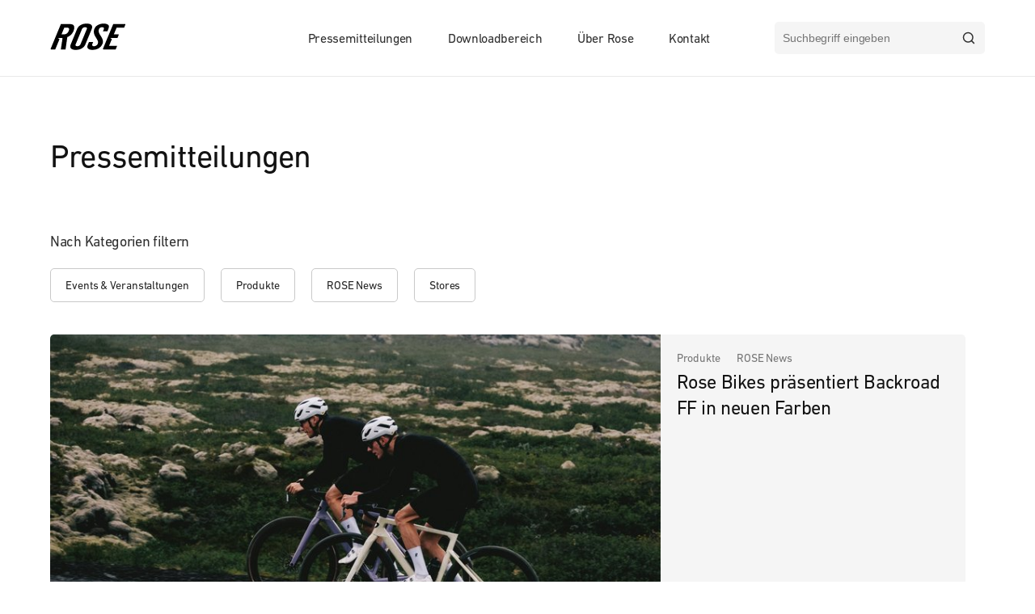

--- FILE ---
content_type: text/html; charset=utf-8
request_url: https://presse.rosebikes.de/pressemitteilungen
body_size: 19091
content:
<!DOCTYPE html>
<html dir="ltr" lang="de-de">
<head>

<meta charset="utf-8">
<!-- 
	Design, Konzept & Programmierung
	        
	        ...
	
	        Neovaude
	        
	        ...

	This website is powered by TYPO3 - inspiring people to share!
	TYPO3 is a free open source Content Management Framework initially created by Kasper Skaarhoj and licensed under GNU/GPL.
	TYPO3 is copyright 1998-2026 of Kasper Skaarhoj. Extensions are copyright of their respective owners.
	Information and contribution at https://typo3.org/
-->



<title>Pressemitteilungen - ROSE Presseportal</title>
<meta http-equiv="x-ua-compatible" content="IE=edge" />
<meta name="generator" content="TYPO3 CMS" />
<meta name="viewport" content="width=device-width, initial-scale=1.0, maximum-scale=1.0,user-scalable=0" />
<meta name="robots" content="index,follow" />
<meta property="og:title" content="Pressemitteilungen" />
<meta property="og:type" content="website" />
<meta property="og:url" content="/pressemitteilungen" />
<meta name="twitter:card" content="summary" />
<meta name="msapplication-tap-highlight" content="content=&quot;no&quot;" />


<link rel="stylesheet" type="text/css" href="/typo3conf/ext/rx_shariff/Resources/Public/Css/shariff.complete.css?1655810683" media="all">
<link rel="stylesheet" type="text/css" href="/typo3conf/ext/theme/Resources/Public/StyleSheets/frontend-styles.min.css?1662630381" media="all">


<script>
/*<![CDATA[*/
var TYPO3 = TYPO3 || {};
TYPO3.lang = {"tt_content.wizard":"Theme-Elemente","frontend.cookieConsent.header":"Cookie-Einstellungen","frontend.cookieConsent.text":"Wir verwenden Cookies, um Ihnen ein optimales Webseiten-Erlebnis zu bieten.","frontend.cookieConsent.ESSENTIAL":"Technisch erforderliche Cookies","frontend.cookieConsent.ESSENTIAL.text":"Diese Cookies sind f\u00fcr den Betrieb der Seite unbedingt notwendig und erm\u00f6glichen beispielsweise technische Funktionalit\u00e4ten, wie die Auswahl der Sprache.","frontend.cookieConsent.GOOGLE_MAPS":"Google Maps","frontend.cookieConsent.GOOGLE_MAPS.text":"F\u00fcr die einfache Anfahrt bieten wir die M\u00f6glichkeit, sich unseren Standort auf Google Maps anzeigen zu lassen.","frontend.cookieConsent.MAPBOX":"Mapbox","frontend.cookieConsent.MAPBOX.text":"Das Kartenmaterial auf dieser Seite wird durch Mapbox zur Verf\u00fcgung gestellt. Hierf\u00fcr wird eine sichere Verbindung zu den Mapbox-Servern aufgebaut.","frontend.cookieConsent.FACEBOOK":"Facebook-Pixel","frontend.cookieConsent.FACEBOOK.text":"Aktivit\u00e4ten von Besucher*innen, die den Weg \u00fcber Facebook und\/oder Instagram auf unsere Website gefunden haben, werden annonymisiert erfasst. Diese Daten werden statistisch von uns ausgewertet.","frontend.cookieConsent.GOOGLE_ANALYTICS":"Cookies zur Analyse & Statistik (Google Analytics)","frontend.cookieConsent.GOOGLE_ANALYTICS.text":"Um unser Angebot und unsere Webseite weiter zu verbessern, erfassen wir anonymisierte Daten f\u00fcr Statistiken und Analysen. Mithilfe dieser Cookies k\u00f6nnen wir beispielsweise die Besucherzahlen ermitteln und unsere Inhalte optimieren. Hierzu wird Google Analytics eingesetzt. Wir selbst nutzen diese Daten ausschlie\u00dflich f\u00fcr interne Zwecke und geben keine Daten an Dritte weiter.","frontend.cookieConsent.MATOMO":"Cookies zur Analyse & Statistik (Matomo)","frontend.cookieConsent.MATOMO.text":"Um unser Angebot und unsere Webseite weiter zu verbessern, erfassen wir anonymisierte Daten f\u00fcr Statistiken und Analysen. Mithilfe dieser Cookies k\u00f6nnen wir beispielsweise die Besucherzahlen ermitteln und unsere Inhalte optimieren. Hierzu wird Matomo eingesetzt. Wir nutzen diese Daten ausschlie\u00dflich intern und geben keine Daten an Dritte weiter.","frontend.cookieConsent.HOTJAR":"Cookies for analysis & statistics (Hotjar)","frontend.cookieConsent.HOTJAR.text":"In order to further improve our offer and our website, we collect anonymized data for statistics and analysis. With the help of these cookies, we can, for example, determine the number of visitors and optimize our content. Matomo is used for this purpose. We ourselves use this data exclusively for internal purposes and do not pass on any data to third parties.","frontend.cookieConsent.MARKETING":"Cookies f\u00fcr personalisierte Werbung","frontend.cookieConsent.MARKETING.text":"","frontend.cookieConsent.COMFORT":"Komfortfunktionen","frontend.cookieConsent.COMFORT.text":"Wir nutzen diese Cookies, um Ihnen die Bedienung der Seite zu erleichtern. So k\u00f6nnen Sie beispielsweise auf Basis einer vorherigen Formulareingabe bei einem erneuten Besuch unserer Webseite komfortabel auf selbige zur\u00fcckgreifen.","frontend.cookieConsent.YOUTUBE":"YouTube-Videos","frontend.cookieConsent.YOUTUBE.text":"Diese Website bindet auf einigen Seiten YouTube-Videos \u00fcber einen iFrame ein. Diese werden grunds\u00e4tzlich \u00fcber die youtube-nocookie.com eingebunden.","frontend.cookieConsent.YOUTUBE.not-accepted":"Leider kann das Video nicht angezeigt werden. Sie haben die Cookies f\u00fcr youtube.com nicht akzeptiert.","frontend.cookieConsent.VIMEO":"Vimeo-Videos","frontend.cookieConsent.VIMEO.text":"Diese Website bindet auf einigen Seiten Vimeo-Videos \u00fcber einen iFrame ein.","frontend.cookieConsent.VIMEO.not-accepted":"Leider kann das Video nicht angezeigt werden. Sie haben die Cookies f\u00fcr vimeo.com nicht akzeptiert.","frontend.cookieConsent.EXTERNAL_IFRAME":"iFrames","frontend.cookieConsent.EXTERNAL_IFRAME.text":"Auf einigen Seiten werden iFrames von unterschiedlichen Anbietern eingebunden. Je nach Dienst, werden wom\u00f6glich Cookies gesetzt.","frontend.cookieConsent.button.openPreferences":"Cookie-Einstellungen \u00f6ffnen","frontend.cookieConsent.button.advancedPreferences":"Erweiterte Einstellungen","frontend.cookieConsent.button.confirmSelection":"Einstellungen speichern","frontend.cookieConsent.button.acceptAll":"Alle akzeptieren","years":"Jahr","years.plural":"Jahre","years.short":"J","weekdays":"Wochentag","weekdays.plural":"Wochentage","weekdays.short":"WT","weekdays.0":"Sonntag","weekdays.7":"Sonntag","weekdays.1":"Montag","weekdays.2":"Dienstag","weekdays.3":"Mittwoch","weekdays.4":"Donnerstag","weekdays.5":"Freitag","weekdays.6":"Samstag","weekdays.0.short":"So","weekdays.7.short":"So","weekdays.1.short":"Mo","weekdays.2.short":"Di","weekdays.3.short":"Mi","weekdays.4.short":"Do","weekdays.5.short":"Fr","weekdays.6.short":"Sa","months":"Monat","months.plural":"Monate","months.short":"M","month.1":"Januar","month.2":"Februar","month.3":"M\u00e4rz","month.4":"April","month.5":"Mai","month.6":"Juni","month.7":"Juli","month.8":"August","month.9":"September","month.10":"Oktober","month.11":"November","month.12":"Dezember","month.1.short":"Jan","month.2.short":"Feb","month.3.short":"M\u00e4r","month.4.short":"Apr","month.5.short":"Mai","month.6.short":"Jun","month.7.short":"Jul","month.8.short":"Aug","month.9.short":"Sep","month.10.short":"Okt","month.11.short":"Nov","month.12.short":"Dez","weeks":"Woche","weeks.plural":"Wochen","weeks.short":"W","days":"Tag","days.plural":"Tage","days.short":"T","hours":"Stunde","hours.plural":"Stunden","hours.short":"S","minutes":"Minute","minutes.plural":"Minuten","minutes.short":"M","seconds":"Sekunde","seconds.plural":"Sekunden","seconds.short":"S","element.Captcha.properties.placeholder":"Please fill in","element.Repeatable.properties.copyButtonLabel":"add line","element.Repeatable.properties.removeButtonLabel":"add line","pages.downloads":"Downloads","shariff.article_share":"Artikel teilen","shariff.link_copy":"Link kopieren","shariff.link_copied":"Link kopiert"};TYPO3.settings = {"TS":{"applicationContext":"Production","schema.":{"logo.":{"enable":"0","url":"","logo":""}},"maps.":{"google.":{"apiKey":""},"mapbox.":{"apiKey":""}},"page.":{"renderType":"default","websiteTitle":"Musterseite","layout.":{"assets.":{"logo":"EXT:theme\/Resources\/Public\/Images\/rose.svg","favicon":"EXT:theme\/Resources\/Public\/Icons\/favicon.png"},"wrap.":{"additionalCssClasses":"header-horizontal","additionalAttributes":""},"header.":{"hideOnScroll":"0","additionalCssClasses":"base--header","additionalAttributes":"","containerConfig":"","additionalContainerCssClasses":"d-flex justify-content-between align-items-center"},"navigation.":{"main.":{"additionalCssClasses":"","additionalAttributes":""},"scroll.":{"additionalCssClasses":"","additionalAttributes":""},"breadcrumps.":{"additionalCssClasses":"","additionalAttributes":""}},"footer.":{"uid":"2","pushToBottom":"1","additionalCssClasses":"base--footer","additionalAttributes":"","containerConfig":"","additionalContainerCssClasses":""}}},"breakpoints.":{"xs.":{"viewport":"0","media":"576"},"sm.":{"viewport":"576","media":"768"},"md.":{"viewport":"768","media":"992"},"lg.":{"viewport":"992","media":"1200"},"xl.":{"viewport":"1200","media":"2000"}},"cookies.":{"cookieConsent.":{"type":"banner"},"availableOnSite.":{"ESSENTIAL":"1","GOOGLE_ANALYTICS":"0","MATOMO":"0","HOTJAR":"0","MARKETING":"0","COMFORT":"0","GOOGLE_MAPS":"0","MAPBOX":"0","YOUTUBE":"0","VIMEO":"0","EXTERNAL_IFRAME":"0"},"defaultSettings.":{"ESSENTIAL":"1","GOOGLE_ANALYTICS":"0","MATOMO":"0","HOTJAR":"0","MARKETING":"0","COMFORT":"0","GOOGLE_MAPS":"0","MAPBOX":"0","YOUTUBE":"0","VIMEO":"0","EXTERNAL_IFRAME":"0"}},"social.":{"share.":{"Facebook":"1","Twitter":"1","LinkedIn":"1","Xing":"1","WhatsApp":"1","Telegram":"1","Reddit":"1","Email":"1"}}}};/*]]>*/
</script>

<script>
/*<![CDATA[*/
/*_scriptCode*/

			/* decrypt helper function */
		function decryptCharcode(n,start,end,offset) {
			n = n + offset;
			if (offset > 0 && n > end) {
				n = start + (n - end - 1);
			} else if (offset < 0 && n < start) {
				n = end - (start - n - 1);
			}
			return String.fromCharCode(n);
		}
			/* decrypt string */
		function decryptString(enc,offset) {
			var dec = "";
			var len = enc.length;
			for(var i=0; i < len; i++) {
				var n = enc.charCodeAt(i);
				if (n >= 0x2B && n <= 0x3A) {
					dec += decryptCharcode(n,0x2B,0x3A,offset);	/* 0-9 . , - + / : */
				} else if (n >= 0x40 && n <= 0x5A) {
					dec += decryptCharcode(n,0x40,0x5A,offset);	/* A-Z @ */
				} else if (n >= 0x61 && n <= 0x7A) {
					dec += decryptCharcode(n,0x61,0x7A,offset);	/* a-z */
				} else {
					dec += enc.charAt(i);
				}
			}
			return dec;
		}
			/* decrypt spam-protected emails */
		function linkTo_UnCryptMailto(s) {
			location.href = decryptString(s,-1);
		}
		

/*]]>*/
</script>

<script type="application/ld+json">{
    "@context": "http://schema.org",
    "@type": "BreadcrumbList",
    "itemListElement": [
        {
            "@type": "ListItem",
            "position": 1,
            "name": "Home",
            "item": "/"
        },
        {
            "@type": "ListItem",
            "position": 2,
            "name": "Pressemitteilungen"
        }
    ]
}</script>
    
        <!-- Facebook Pixel Code -->
        <script type="text/delayscript" data-cookie-type="MARKETING">
            !function(f,b,e,v,n,t,s)
            {if(f.fbq)return;n=f.fbq=function(){n.callMethod?
            n.callMethod.apply(n,arguments):n.queue.push(arguments)};
            if(!f._fbq)f._fbq=n;n.push=n;n.loaded=!0;n.version='2.0';
            n.queue=[];t=b.createElement(e);t.async=!0;
            t.src=v;s=b.getElementsByTagName(e)[0];
            s.parentNode.insertBefore(t,s)}(window, document,'script',
            'https://connect.facebook.net/en_US/fbevents.js');
            fbq('init', '');
            fbq('track', 'PageView');
        </script>
        <noscript><img height="1" width="1" style="display:none"
        src="https://www.facebook.com/tr?id=&ev=PageView&noscript=1"
        /></noscript>
        <!-- End Facebook Pixel Code --><link rel="icon" type="image/png" href="/typo3temp/assets/_processed_/9/0/csm_favicon_f958dcaf0a.png" /><link rel="icon" type="image/png" sizes="32x32" href="/typo3temp/assets/_processed_/9/0/csm_favicon_eb2b21d554.png"><link rel="apple-touch-icon" href="/typo3temp/assets/_processed_/9/0/csm_favicon_575d514a37.png"><link rel="apple-touch-icon" sizes="152x152" href="/typo3temp/assets/_processed_/9/0/csm_favicon_575d514a37.png"><link rel="apple-touch-icon" sizes="180x180" href="/typo3temp/assets/_processed_/9/0/csm_favicon_8ea493bb07.png"><link rel="apple-touch-icon" sizes="167x167" href="/typo3temp/assets/_processed_/9/0/csm_favicon_161b0be297.png"><link rel="apple-touch-icon" sizes="57x57" href="/typo3temp/assets/_processed_/9/0/csm_favicon_18ba86254e.png"><link rel="apple-touch-icon" sizes="76x76" href="/typo3temp/assets/_processed_/9/0/csm_favicon_b5e6983a3b.png"><link rel="icon" type="image/png" sizes="32x32" href="/typo3temp/assets/_processed_/9/0/csm_favicon_eb2b21d554.png">
<link rel="canonical" href="/pressemitteilungen"/>

<!-- This site is optimized with the Yoast SEO for TYPO3 plugin - https://yoast.com/typo3-extensions-seo/ -->
</head>
<body class="base page-8 level-1 backend-layout-default context-production">




    



<div role="application" class="wrap-main header-horizontal">
    
    

    <div class="wrap-top">

        
        <header role="banner" class="header-main base--header">
            


<div class="container d-flex justify-content-between align-items-center">
    
    

    


		<a class="brand" href="/">
			

	

	<span class="inlineSvg "><?xml version="1.0" encoding="utf-8"?>
<!-- Generator: Adobe Illustrator 23.0.6, SVG Export Plug-In . SVG Version: 6.00 Build 0)  -->
<svg version="1.1" id="Ebene_1" xmlns="http://www.w3.org/2000/svg" xmlns:xlink="http://www.w3.org/1999/xlink" x="0px" y="0px"
	 viewBox="0 0 100 34" style="enable-background:new 0 0 100 34;" xml:space="preserve">
<g>
	<path d="M53.97,5.84c0.08-0.38,0.13-0.78,0.14-1.19c0.01-0.76-0.13-1.53-0.53-2.15c-0.71-1.09-2.08-1.72-3.3-2
		c-1.51-0.34-3.08-0.33-4.62-0.25c-1.31,0.07-2.61,0.28-3.86,0.7c-1.03,0.35-2.02,0.84-2.94,1.42c-2.29,1.43-3.32,2.96-4.07,4.62
		c0,0-6.9,16.47-8.14,19.43c-0.4,0.99-0.7,2.08-0.65,3.16c0.03,0.57,0.17,1.15,0.44,1.66c0.3,0.56,0.76,0.97,1.29,1.31
		c1.07,0.75,2.41,1,3.69,1.1c1.46,0.11,2.95,0.08,4.4-0.11c1.34-0.18,2.65-0.55,3.87-1.13c0.54-0.25,1.05-0.54,1.56-0.86
		c2.29-1.43,3.32-2.96,4.07-4.62c0.06-0.13,7.58-18.08,7.8-18.61C53.44,7.51,53.79,6.7,53.97,5.84z M46.88,8.03
		c-0.41,0.99-7.74,18.47-7.81,18.65c0,0-0.9,2.36-4.01,2.35c-0.8,0-2.05-0.1-2.36-1.01c-0.12-0.35-0.05-0.78,0.08-1.14
		c0.02-0.04,8.24-19.67,8.24-19.67s0.9-2.36,4.01-2.35c0.85,0,2.22,0.13,2.41,1.18C47.55,6.69,47.13,7.45,46.88,8.03z"/>
	<path d="M64.27,14.45c-1.1-1.74-1.51-3.15-1.66-4.06c-0.11-0.5-0.1-1.09-0.07-1.52c0.03-0.7,0.22-1.39,0.57-2
		c0.04-0.08,0.09-0.15,0.14-0.23c0.36-0.55,0.89-0.99,1.48-1.28c0.58-0.29,1.22-0.44,1.86-0.48c0.16-0.01,0.31-0.02,0.47-0.02
		c0.55,0,1.16,0.06,1.65,0.34c0.37,0.21,0.61,0.55,0.67,0.97c0.06,0.41-0.05,0.78-0.19,1.16l-1.13,2.69l5.73,0
		c0,0,0.62-1.47,1.22-2.9c1.17-2.77,0.7-4.16,0.34-4.73c-0.08-0.11-0.17-0.22-0.27-0.32c-1.34-1.37-3.34-1.72-5.17-1.83
		c-3-0.19-5.96,0.42-8.58,1.89c-1.08,0.61-2.02,1.37-2.81,2.27c-0.72,0.84-4.01,5.19-0.91,11.3c0.47,0.75,0.93,1.51,1.4,2.27
		c0.68,1.11,1.34,2.22,1.95,3.36c0.55,1.02,0.94,2.05,0.78,3.22c-0.3,2.08-1.74,3.87-3.82,4.34c-0.83,0.19-1.76,0.26-2.58,0.01
		c-0.46-0.14-0.9-0.44-1.1-0.88c-0.13-0.3-0.14-0.65-0.09-0.98c0.13-0.71,1.27-3.27,1.27-3.27h-5.44c0,0-1.65,3.92-1.65,3.92
		c-0.36,0.87-0.49,1.95-0.33,2.87c0.17,0.97,0.76,1.68,1.62,2.16c1.61,0.88,3.51,1.03,5.31,0.98c2.5-0.07,4.99-0.56,7.21-1.74
		c2.39-1.28,4.3-3.44,5.32-5.95c0.07-0.17,0.13-0.34,0.2-0.51C69.12,21.33,66.23,17.54,64.27,14.45z"/>
	<path d="M30.26,2.44c-0.44-0.53-1.05-0.89-1.7-1.12c-1.99-0.71-4.08-0.66-6.16-0.66c-1.55,0-8.49,0-8.49,0L0.67,32.26
		c-0.18,0.44,0.14,0.92,0.61,0.92h5.29L12.08,20l-2.13-1.51l5.35,0c0.37,0.03,0.65,0.37,0.59,0.75l-2.11,13.92h6.08
		c0,0,2.27-15.68,2.27-15.75c1.22-0.42,2.37-1.07,3.4-1.84c0.67-0.5,1.3-1.07,1.87-1.68c0.98-1.05,1.8-2.25,2.42-3.53
		c0.5-1.05,0.87-2.15,1.08-3.29C31.2,5.58,31.29,3.7,30.26,2.44z M24.38,8.05c-0.15,0.9-0.52,1.84-1.04,2.7
		c-0.9,1.46-2.27,2.66-3.85,3.01c-0.46,0.1-0.94,0.13-1.42,0.13l-3.42,0l3.58-8.53c0-0.02,2.6,0,2.85,0.01c0.86,0.03,2,0,2.74,0.51
		C24.5,6.33,24.5,7.31,24.38,8.05z"/>
	<path d="M96.32,0.67H81.35L68.09,32.26c-0.18,0.44,0.14,0.92,0.61,0.92h15.7l1.97-4.66l-10.4,0.01c0,0,3.57-8.52,3.57-8.53
		l-2.13-1.51l9.38,0l1.56-3.73c0.18-0.43-0.14-0.91-0.61-0.92l-5.61,0l3.56-8.5h9.67l1.57-3.75C97.11,1.15,96.79,0.67,96.32,0.67z"
		/>
</g>
</svg>
</span>

		</a>
	



    

    <div class="navigation-header offcanvas-element-below-md-top" data-offcanvas-opener=".burger-base" data-offcanvas-overlay=".overlay.overlay-navigation">

        
                
                    

    <div class="nav nav-main">
        
<nav>
    
<ul class="nav-ul">
    
        
        
<li class="nav-li nav-active nav-current">

    

        <a href="/pressemitteilungen" class="nav-link" title="Pressemitteilungen">Pressemitteilungen</a>
    

    

    
</li>
    
        
        
<li class="nav-li">

    

        <a href="/downloadbereich" class="nav-link" title="Downloadbereich">Downloadbereich</a>
    

    

    
</li>
    
        
        
<li class="nav-li">

    

        <a href="https://www.rosebikes.de/über-rose" class="nav-link" title="Über Rose" target="_blank">Über Rose</a>
    

    

    
</li>
    
        
        
<li class="nav-li">

    

        <a href="/kontakt" class="nav-link" title="Kontakt">Kontakt</a>
    

    

    
</li>
    
</ul>
</nav>
    </div>

                
            
        
    </div>

    
<form method="get" id="form_kesearch_searchfield" class="d-block d-md-block" name="form_kesearch_searchfield" action="/suche">
    <div class="search-input">
        <input type="search" id="ke_search_searchfield_sword" name="tx_kesearch_pi1[sword]" placeholder="Suchbegriff eingeben" />
        <span class="t3js-icon icon icon-size-small icon-state-default icon-nvd-base-search" data-identifier="nvd-base-search">
	<span class="icon-markup">
<svg class="icon" width="16" height="16"><use xmlns:xlink="http://www.w3.org/1999/xlink" xlink:href="/typo3conf/ext/theme/Resources/Public/Icons/icon-sprite.svg#search"/></svg>
	</span>
	
</span>
    </div>
</form>
    

    <div class="burger burger-base flex-shrink-0">
        <span class="burger-element first"></span>
        <span class="burger-element"></span>
        <span class="burger-element last"></span>
    </div>

    
    
</div>


        </header>
        

    	<!--TYPO3SEARCH_begin-->
        <section class="content-main" role="main">
            
            

	
		
		<div class="header-content">
			



		</div>
		
	

	<div class="main-content">
		



    <div id="c13" 
                class="frame frame-default frame-type-header bg-0 frame-space-before-none frame-space-after-none frame-padding-before-default frame-padding-after-default"
                
                
                
                ><div class="container"><div class="frame-inner" data-parallax-above-breakpoint="md"><header class="ce-header"><h1 class="header color-default"><span class="text">
                    Pressemitteilungen
                </span></h1></header></div></div></div>




    <div id="c15" 
                class="frame frame-default frame-type-list frame-list-type--blog_category bg-0 frame-space-before-none frame-space-after-none frame-padding-before-default frame-padding-after-default"
                
                
                
                ><div class="container"><div class="frame-inner" data-parallax-above-breakpoint="md"><div class="blog--list-by-category"><div class="bloglist--categories-wrap"><div class="bloglist--categoriesheader">Nach Kategorien filtern</div><div class="bloglist bloglist--categories"><a data-uid="4" class="btn btn-bordered btn-default blog-category-link" href="/pressemitteilungen?tx_blog_category%5Baction%5D=listPostsByCategory&amp;tx_blog_category%5Bcategory%5D=4&amp;tx_blog_category%5Bcontroller%5D=Post&amp;cHash=cd912633cfd16fa638a5e4ffb1d1726d">Events & Veranstaltungen</a><a data-uid="3" class="btn btn-bordered btn-default blog-category-link" href="/pressemitteilungen?tx_blog_category%5Baction%5D=listPostsByCategory&amp;tx_blog_category%5Bcategory%5D=3&amp;tx_blog_category%5Bcontroller%5D=Post&amp;cHash=d333630b1fb15591324120e6f8ade28b">Produkte</a><a data-uid="2" class="btn btn-bordered btn-default blog-category-link" href="/pressemitteilungen?tx_blog_category%5Baction%5D=listPostsByCategory&amp;tx_blog_category%5Bcategory%5D=2&amp;tx_blog_category%5Bcontroller%5D=Post&amp;cHash=1b57189c113471102904f84478f6deda">ROSE News</a><a data-uid="1" class="btn btn-bordered btn-default blog-category-link" href="/pressemitteilungen?tx_blog_category%5Baction%5D=listPostsByCategory&amp;tx_blog_category%5Bcategory%5D=1&amp;tx_blog_category%5Bcontroller%5D=Post&amp;cHash=811ec9db1c9cc614643c11c11a7e7ac0">Stores</a></div></div><div class="row"><div class="postlist row"><div class="postlist__col col-md-12 first"><article class="postlist__post" data-blog-tag="0" data-blog-category="3"><a aria-hidden="true" tabindex="-1" href="/pressemitteilungen/rose-backroad-ff-farbupdate"><div class="postlist__postmedia"><figure><picture class="picture picture-jpg picture-lazy picture-background"
             data-lazy-load-as="background"
            
             data-lazy-load-on="visible"
            
             data-preview="/fileadmin/_processed_/2/7/csm_2025_BackroadFF_Colorupdate-88_6c4a324724.jpg"><data-source srcset="/fileadmin/_processed_/2/7/csm_2025_BackroadFF_Colorupdate-88_26e07d7bd0.jpg" media="(min-width:1200px)"></data-source><data-source srcset="/fileadmin/_processed_/2/7/csm_2025_BackroadFF_Colorupdate-88_26e07d7bd0.jpg" media="(min-width:992px)"></data-source><data-source srcset="/fileadmin/_processed_/2/7/csm_2025_BackroadFF_Colorupdate-88_26e07d7bd0.jpg" media="(min-width:768px)"></data-source><data-source srcset="/fileadmin/_processed_/2/7/csm_2025_BackroadFF_Colorupdate-88_0ebfc0ad8f.jpg" media="(min-width:576px)"></data-source><data-source srcset="/fileadmin/_processed_/2/7/csm_2025_BackroadFF_Colorupdate-88_0237f655e2.jpg" media="(min-width:0px)"></data-source><data-img alt="" title="" src="/fileadmin/_processed_/2/7/csm_2025_BackroadFF_Colorupdate-88_0237f655e2.jpg"></data-img></picture></figure></div><div class="postlist__postcontent"><div class="postlist__postcategories d-flex font-small"><div class="postlist__postcategory">Produkte</div><div class="postlist__postcategory">ROSE News</div></div><div class="postlist__informations"><div class="postlist__posttitle" itemprop="name">Rose Bikes präsentiert Backroad FF in neuen Farben</div></div><div class="postlist__postfooter"><time datetime="2025-10-30T12:37:19-+0000" itemprop="datepublished">30.&nbsp;Oktober&nbsp;2025</time></div></div></a></article></div><div class="postlist__col col-md-6"><article class="postlist__post" data-blog-tag="0" data-blog-category="3"><a aria-hidden="true" tabindex="-1" href="/pressemitteilungen/rose-bikes-steigt-bei-den-rockets-ein"><div class="postlist__postmedia"><figure><picture class="picture picture-jpg picture-lazy picture-background"
             data-lazy-load-as="background"
            
             data-lazy-load-on="visible"
            
             data-preview="/fileadmin/_processed_/4/7/csm_Image_1_8523020840.jpg"><data-source srcset="/fileadmin/_processed_/4/7/csm_Image_1_ee3fedc953.jpg" media="(min-width:1200px)"></data-source><data-source srcset="/fileadmin/_processed_/4/7/csm_Image_1_ee3fedc953.jpg" media="(min-width:992px)"></data-source><data-source srcset="/fileadmin/_processed_/4/7/csm_Image_1_ee3fedc953.jpg" media="(min-width:768px)"></data-source><data-source srcset="/fileadmin/_processed_/4/7/csm_Image_1_ee3fedc953.jpg" media="(min-width:576px)"></data-source><data-source srcset="/fileadmin/_processed_/4/7/csm_Image_1_00da730a05.jpg" media="(min-width:0px)"></data-source><data-img alt="" title="" src="/fileadmin/_processed_/4/7/csm_Image_1_00da730a05.jpg"></data-img></picture></figure></div><div class="postlist__postcontent"><div class="postlist__postcategories d-flex font-small"><div class="postlist__postcategory">Produkte</div><div class="postlist__postcategory">ROSE News</div></div><div class="postlist__informations"><div class="postlist__posttitle" itemprop="name">Rose Bikes steigt bei den Rockets ein</div><div class="postlist__postsubtitle">Unibet Tietema Rockets werden zu Unibet Rose Rockets</div></div><div class="postlist__postfooter"><time datetime="2025-10-21T16:04:00-+0000" itemprop="datepublished">21.&nbsp;Oktober&nbsp;2025</time></div></div></a></article></div><div class="postlist__col col-md-6"><article class="postlist__post" data-blog-tag="0" data-blog-category="3"><a aria-hidden="true" tabindex="-1" href="/pressemitteilungen/rose-bikes-praesentiert-neues-full-power-e-mtb-slab-plus"><div class="postlist__postmedia"><figure><picture class="picture picture-jpg picture-lazy picture-background"
             data-lazy-load-as="background"
            
             data-lazy-load-on="visible"
            
             data-preview="/fileadmin/_processed_/c/4/csm_Slab_Plus_3_c38760e1b6.jpg"><data-source srcset="/fileadmin/_processed_/c/4/csm_Slab_Plus_3_44ffc03e56.jpg" media="(min-width:1200px)"></data-source><data-source srcset="/fileadmin/_processed_/c/4/csm_Slab_Plus_3_44ffc03e56.jpg" media="(min-width:992px)"></data-source><data-source srcset="/fileadmin/_processed_/c/4/csm_Slab_Plus_3_44ffc03e56.jpg" media="(min-width:768px)"></data-source><data-source srcset="/fileadmin/_processed_/c/4/csm_Slab_Plus_3_44ffc03e56.jpg" media="(min-width:576px)"></data-source><data-source srcset="/fileadmin/_processed_/c/4/csm_Slab_Plus_3_b401c17172.jpg" media="(min-width:0px)"></data-source><data-img alt="" title="" src="/fileadmin/_processed_/c/4/csm_Slab_Plus_3_b401c17172.jpg"></data-img></picture></figure></div><div class="postlist__postcontent"><div class="postlist__postcategories d-flex font-small"><div class="postlist__postcategory">Produkte</div><div class="postlist__postcategory">ROSE News</div></div><div class="postlist__informations"><div class="postlist__posttitle" itemprop="name">Rose Bikes präsentiert neues Full-Power E-MTB „Slab Plus“</div><div class="postlist__postsubtitle">Mit viel Federweg und Bosch CX Motor geht Alles – von großer Tour bis steil und technisch.</div></div><div class="postlist__postfooter"><time datetime="2025-10-16T11:02:00-+0000" itemprop="datepublished">16.&nbsp;Oktober&nbsp;2025</time></div></div></a></article></div><div class="postlist__col col-md-6"><article class="postlist__post" data-blog-tag="0" data-blog-category="3"><a aria-hidden="true" tabindex="-1" href="/pressemitteilungen/roseapparelaw25-26"><div class="postlist__postmedia"><figure><picture class="picture picture-jpg picture-lazy picture-background"
             data-lazy-load-as="background"
            
             data-lazy-load-on="visible"
            
             data-preview="/fileadmin/_processed_/7/7/csm_Adventure_1_5b74ec5594.jpg"><data-source srcset="/fileadmin/_processed_/7/7/csm_Adventure_1_9303c8b409.jpg" media="(min-width:1200px)"></data-source><data-source srcset="/fileadmin/_processed_/7/7/csm_Adventure_1_9303c8b409.jpg" media="(min-width:992px)"></data-source><data-source srcset="/fileadmin/_processed_/7/7/csm_Adventure_1_9303c8b409.jpg" media="(min-width:768px)"></data-source><data-source srcset="/fileadmin/_processed_/7/7/csm_Adventure_1_9303c8b409.jpg" media="(min-width:576px)"></data-source><data-source srcset="/fileadmin/_processed_/7/7/csm_Adventure_1_ebfc497622.jpg" media="(min-width:0px)"></data-source><data-img alt="" title="" src="/fileadmin/_processed_/7/7/csm_Adventure_1_ebfc497622.jpg"></data-img></picture></figure></div><div class="postlist__postcontent"><div class="postlist__postcategories d-flex font-small"><div class="postlist__postcategory">Produkte</div><div class="postlist__postcategory">ROSE News</div></div><div class="postlist__informations"><div class="postlist__posttitle" itemprop="name">Rose Apparel AW25/26 Collection</div><div class="postlist__postsubtitle">Design, Funktionalität und Vielseitigkeit</div></div><div class="postlist__postfooter"><time datetime="2025-09-17T13:35:00-+0000" itemprop="datepublished">17.&nbsp;September&nbsp;2025</time></div></div></a></article></div><div class="postlist__col col-md-6"><article class="postlist__post" data-blog-tag="0" data-blog-category="4"><a aria-hidden="true" tabindex="-1" href="/pressemitteilungen/rose-bikes-siegt-und-gelingt-zusaetzlich-eine-podiumsplatzierung-in-finnland"><div class="postlist__postmedia"><figure><picture class="picture picture-jpg picture-lazy picture-background"
             data-lazy-load-as="background"
            
             data-lazy-load-on="visible"
            
             data-preview="/fileadmin/_processed_/d/d/csm_ROSE_Backroad_FF_5_f69f3f8106.jpg"><data-source srcset="/fileadmin/_processed_/d/d/csm_ROSE_Backroad_FF_5_21cbdc7de5.jpg" media="(min-width:1200px)"></data-source><data-source srcset="/fileadmin/_processed_/d/d/csm_ROSE_Backroad_FF_5_21cbdc7de5.jpg" media="(min-width:992px)"></data-source><data-source srcset="/fileadmin/_processed_/d/d/csm_ROSE_Backroad_FF_5_21cbdc7de5.jpg" media="(min-width:768px)"></data-source><data-source srcset="/fileadmin/_processed_/d/d/csm_ROSE_Backroad_FF_5_21cbdc7de5.jpg" media="(min-width:576px)"></data-source><data-source srcset="/fileadmin/_processed_/d/d/csm_ROSE_Backroad_FF_5_f57147bd90.jpg" media="(min-width:0px)"></data-source><data-img alt="" title="" src="/fileadmin/_processed_/d/d/csm_ROSE_Backroad_FF_5_f57147bd90.jpg"></data-img></picture></figure></div><div class="postlist__postcontent"><div class="postlist__postcategories d-flex font-small"><div class="postlist__postcategory">Events &amp; Veranstaltungen</div><div class="postlist__postcategory">ROSE News</div></div><div class="postlist__informations"><div class="postlist__posttitle" itemprop="name">Rose Bikes siegt und erfährt zusätzlich eine Podiumsplatzierung in Finnland</div><div class="postlist__postsubtitle">Ein gelungener packender Zielsprint und dritter Platz auf internationaler Ebene. Raßmann siegt in Lahti – Triumph für den ROSE Racing Circle Sieg im Sprint vor Bardet und Naesen – Podium auch für Lucy Hempstead vom ROSE x Classified Team.</div></div><div class="postlist__postfooter"><time datetime="2025-09-08T14:09:03-+0000" itemprop="datepublished">08.&nbsp;September&nbsp;2025</time></div></div></a></article></div><div class="postlist__col col-md-6"><article class="postlist__post" data-blog-tag="0" data-blog-category="4"><a aria-hidden="true" tabindex="-1" href="/pressemitteilungen/rose-bikes-doppelsieg-rick-steffen-und-svenja-betz-gewinnen-badlands-in-spanien-beide-mit-streckenrekord"><div class="postlist__postmedia"><figure><picture class="picture picture-jpg picture-lazy picture-background"
             data-lazy-load-as="background"
            
             data-lazy-load-on="visible"
            
             data-preview="/fileadmin/_processed_/0/9/csm_Svenja_Betz_36e0384ef3.jpg"><data-source srcset="/fileadmin/_processed_/0/9/csm_Svenja_Betz_c77c011dd8.jpg" media="(min-width:1200px)"></data-source><data-source srcset="/fileadmin/_processed_/0/9/csm_Svenja_Betz_c77c011dd8.jpg" media="(min-width:992px)"></data-source><data-source srcset="/fileadmin/_processed_/0/9/csm_Svenja_Betz_c77c011dd8.jpg" media="(min-width:768px)"></data-source><data-source srcset="/fileadmin/_processed_/0/9/csm_Svenja_Betz_c77c011dd8.jpg" media="(min-width:576px)"></data-source><data-source srcset="/fileadmin/_processed_/0/9/csm_Svenja_Betz_189c549644.jpg" media="(min-width:0px)"></data-source><data-img alt="" title="" src="/fileadmin/_processed_/0/9/csm_Svenja_Betz_189c549644.jpg"></data-img></picture></figure></div><div class="postlist__postcontent"><div class="postlist__postcategories d-flex font-small"><div class="postlist__postcategory">Events &amp; Veranstaltungen</div><div class="postlist__postcategory">ROSE News</div></div><div class="postlist__informations"><div class="postlist__posttitle" itemprop="name">Rose Bikes-Doppelsieg: Rick Steffen und Svenja Betz gewinnen Badlands in Spanien – beide mit Streckenrekord</div><div class="postlist__postsubtitle">Sie unterbieten die Bestzeiten auf der rund 820 Kilometer langen Strecke deutlich</div></div><div class="postlist__postfooter"><time datetime="2025-09-03T09:49:40-+0000" itemprop="datepublished">03.&nbsp;September&nbsp;2025</time></div></div></a></article></div><div class="postlist__col col-md-6"><article class="postlist__post" data-blog-tag="0" data-blog-category="4"><a aria-hidden="true" tabindex="-1" href="/pressemitteilungen/titelverteidigung-geglueckt-paul-voss-bleibt-deutscher-gravel-meister-starke-ergebnisse-fuer-rose-athleten"><div class="postlist__postmedia"><figure><picture class="picture picture-jpg picture-lazy picture-background"
             data-lazy-load-as="background"
            
             data-lazy-load-on="visible"
            
             data-preview="/fileadmin/_processed_/9/9/csm_Paul_Voss_fde2117bd7.jpg"><data-source srcset="/fileadmin/_processed_/9/9/csm_Paul_Voss_03605838af.jpg" media="(min-width:1200px)"></data-source><data-source srcset="/fileadmin/_processed_/9/9/csm_Paul_Voss_03605838af.jpg" media="(min-width:992px)"></data-source><data-source srcset="/fileadmin/_processed_/9/9/csm_Paul_Voss_03605838af.jpg" media="(min-width:768px)"></data-source><data-source srcset="/fileadmin/_processed_/9/9/csm_Paul_Voss_03605838af.jpg" media="(min-width:576px)"></data-source><data-source srcset="/fileadmin/_processed_/9/9/csm_Paul_Voss_15d6b95738.jpg" media="(min-width:0px)"></data-source><data-img alt="" title="" src="/fileadmin/_processed_/9/9/csm_Paul_Voss_15d6b95738.jpg"></data-img></picture></figure></div><div class="postlist__postcontent"><div class="postlist__postcategories d-flex font-small"><div class="postlist__postcategory">Events &amp; Veranstaltungen</div><div class="postlist__postcategory">ROSE News</div></div><div class="postlist__informations"><div class="postlist__posttitle" itemprop="name">Titelverteidigung geglückt: Paul Voß bleibt Deutscher Gravel-Meister – starke Ergebnisse für ROSE Athleten</div><div class="postlist__postsubtitle">Drei der ersten vier Plätze bei den Männern gingen an Sportler auf dem ROSE Backroad FF</div></div><div class="postlist__postfooter"><time datetime="2025-09-03T09:33:24-+0000" itemprop="datepublished">03.&nbsp;September&nbsp;2025</time></div></div></a></article></div><div class="postlist__col col-md-6"><article class="postlist__post" data-blog-tag="0" data-blog-category="3"><a aria-hidden="true" tabindex="-1" href="/pressemitteilungen/mehr-moeglichkeiten-mehr-abenteuer-rose-bikes-launcht-neues-backroad-gravelbike"><div class="postlist__postmedia"><figure><picture class="picture picture-jpg picture-lazy picture-background"
             data-lazy-load-as="background"
            
             data-lazy-load-on="visible"
            
             data-preview="/fileadmin/_processed_/d/2/csm_Backroad_Carbon_024_2ca7398af8.jpg"><data-source srcset="/fileadmin/_processed_/d/2/csm_Backroad_Carbon_024_35cb3f6f37.jpg" media="(min-width:1200px)"></data-source><data-source srcset="/fileadmin/_processed_/d/2/csm_Backroad_Carbon_024_35cb3f6f37.jpg" media="(min-width:992px)"></data-source><data-source srcset="/fileadmin/_processed_/d/2/csm_Backroad_Carbon_024_35cb3f6f37.jpg" media="(min-width:768px)"></data-source><data-source srcset="/fileadmin/_processed_/d/2/csm_Backroad_Carbon_024_35cb3f6f37.jpg" media="(min-width:576px)"></data-source><data-source srcset="/fileadmin/_processed_/d/2/csm_Backroad_Carbon_024_a157b13415.jpg" media="(min-width:0px)"></data-source><data-img alt="" title="" src="/fileadmin/_processed_/d/2/csm_Backroad_Carbon_024_a157b13415.jpg"></data-img></picture></figure></div><div class="postlist__postcontent"><div class="postlist__postcategories d-flex font-small"><div class="postlist__postcategory">Produkte</div><div class="postlist__postcategory">ROSE News</div></div><div class="postlist__informations"><div class="postlist__posttitle" itemprop="name">Mehr Möglichkeiten, mehr Abenteuer: ROSE Bikes launcht neues Backroad Gravelbike</div><div class="postlist__postsubtitle">Das ROSE Backroad erhält eine Neuauflage mit integriertem Stauraum, USB-C Port und ei-nem Model mit autarker Stromversorgung.</div></div><div class="postlist__postfooter"><time datetime="2025-08-29T12:53:10-+0000" itemprop="datepublished">29.&nbsp;August&nbsp;2025</time></div></div></a></article></div><div class="postlist__col col-md-6"><article class="postlist__post" data-blog-tag="0" data-blog-category="4"><a aria-hidden="true" tabindex="-1" href="/pressemitteilungen/rose-biketown-in-bocholt-feiert-20-jaehriges-jubilaeum"><div class="postlist__postmedia"><figure><picture class="picture picture-jpg picture-lazy picture-background"
             data-lazy-load-as="background"
            
             data-lazy-load-on="visible"
            
             data-preview="/fileadmin/_processed_/e/7/csm_ROSE_Biketown_20_Years_25-07_M2_7f4769cd9d.jpg"><data-source srcset="/fileadmin/_processed_/e/7/csm_ROSE_Biketown_20_Years_25-07_M2_daf1df078c.jpg" media="(min-width:1200px)"></data-source><data-source srcset="/fileadmin/_processed_/e/7/csm_ROSE_Biketown_20_Years_25-07_M2_daf1df078c.jpg" media="(min-width:992px)"></data-source><data-source srcset="/fileadmin/_processed_/e/7/csm_ROSE_Biketown_20_Years_25-07_M2_daf1df078c.jpg" media="(min-width:768px)"></data-source><data-source srcset="/fileadmin/_processed_/e/7/csm_ROSE_Biketown_20_Years_25-07_M2_daf1df078c.jpg" media="(min-width:576px)"></data-source><data-source srcset="/fileadmin/_processed_/e/7/csm_ROSE_Biketown_20_Years_25-07_M2_69fc2adb31.jpg" media="(min-width:0px)"></data-source><data-img alt="" title="" src="/fileadmin/_processed_/e/7/csm_ROSE_Biketown_20_Years_25-07_M2_69fc2adb31.jpg"></data-img></picture></figure></div><div class="postlist__postcontent"><div class="postlist__postcategories d-flex font-small"><div class="postlist__postcategory">Events &amp; Veranstaltungen</div></div><div class="postlist__informations"><div class="postlist__posttitle" itemprop="name">ROSE Biketown in Bocholt feiert 20-Jähriges Jubiläum</div></div><div class="postlist__postfooter"><time datetime="2025-07-24T08:49:37-+0000" itemprop="datepublished">24.&nbsp;Juli&nbsp;2025</time></div></div></a></article></div><div class="postlist__col col-md-6"><article class="postlist__post" data-blog-tag="0" data-blog-category="3"><a aria-hidden="true" tabindex="-1" href="/pressemitteilungen/rose-bikes-launcht-e-mtb-file-plus-mit-neuem-tq-motor"><div class="postlist__postmedia"><figure><picture class="picture picture-jpg picture-lazy picture-background"
             data-lazy-load-as="background"
            
             data-lazy-load-on="visible"
            
             data-preview="/fileadmin/_processed_/a/6/csm_File_Plus_6_1400022820.jpg"><data-source srcset="/fileadmin/_processed_/a/6/csm_File_Plus_6_d8e887e10f.jpg" media="(min-width:1200px)"></data-source><data-source srcset="/fileadmin/_processed_/a/6/csm_File_Plus_6_d8e887e10f.jpg" media="(min-width:992px)"></data-source><data-source srcset="/fileadmin/_processed_/a/6/csm_File_Plus_6_d8e887e10f.jpg" media="(min-width:768px)"></data-source><data-source srcset="/fileadmin/_processed_/a/6/csm_File_Plus_6_d8e887e10f.jpg" media="(min-width:576px)"></data-source><data-source srcset="/fileadmin/_processed_/a/6/csm_File_Plus_6_cefd5e7d3d.jpg" media="(min-width:0px)"></data-source><data-img alt="" title="" src="/fileadmin/_processed_/a/6/csm_File_Plus_6_cefd5e7d3d.jpg"></data-img></picture></figure></div><div class="postlist__postcontent"><div class="postlist__postcategories d-flex font-small"><div class="postlist__postcategory">Produkte</div><div class="postlist__postcategory">ROSE News</div></div><div class="postlist__informations"><div class="postlist__posttitle" itemprop="name">Rose Bikes launcht E-MTB File Plus mit neuem TQ Motor</div><div class="postlist__postsubtitle">Enter the flow state: Pures Fahrerlebnis für mehr Fokus aufs Wesentliche.</div></div><div class="postlist__postfooter"><time datetime="2025-07-10T12:07:00-+0000" itemprop="datepublished">10.&nbsp;Juli&nbsp;2025</time></div></div></a></article></div><div class="postlist__col col-md-6"><article class="postlist__post" data-blog-tag="0" data-blog-category="3"><a aria-hidden="true" tabindex="-1" href="/pressemitteilungen/reclaim-the-streets-discover-the-new-sneak-3-eq-with-qauto"><div class="postlist__postmedia"><figure><picture class="picture picture-jpg picture-lazy picture-background"
             data-lazy-load-as="background"
            
             data-lazy-load-on="visible"
            
             data-preview="/fileadmin/_processed_/d/4/csm_ROSE_Sneak_3_EQ_QAUTO_02_1519771a9f.jpg"><data-source srcset="/fileadmin/_processed_/d/4/csm_ROSE_Sneak_3_EQ_QAUTO_02_829f4532b7.jpg" media="(min-width:1200px)"></data-source><data-source srcset="/fileadmin/_processed_/d/4/csm_ROSE_Sneak_3_EQ_QAUTO_02_829f4532b7.jpg" media="(min-width:992px)"></data-source><data-source srcset="/fileadmin/_processed_/d/4/csm_ROSE_Sneak_3_EQ_QAUTO_02_829f4532b7.jpg" media="(min-width:768px)"></data-source><data-source srcset="/fileadmin/_processed_/d/4/csm_ROSE_Sneak_3_EQ_QAUTO_02_829f4532b7.jpg" media="(min-width:576px)"></data-source><data-source srcset="/fileadmin/_processed_/d/4/csm_ROSE_Sneak_3_EQ_QAUTO_02_69e9dd8420.jpg" media="(min-width:0px)"></data-source><data-img alt="" title="" src="/fileadmin/_processed_/d/4/csm_ROSE_Sneak_3_EQ_QAUTO_02_69e9dd8420.jpg"></data-img></picture></figure></div><div class="postlist__postcontent"><div class="postlist__postcategories d-flex font-small"><div class="postlist__postcategory">Produkte</div><div class="postlist__postcategory">ROSE News</div></div><div class="postlist__informations"><div class="postlist__posttitle" itemprop="name">Reclaim the streets &amp; discover the new Sneak 3 EQ with Q&#039;AUTO</div><div class="postlist__postsubtitle">Stilvoll, smart, urban: Das ROSE Sneak 3 EQ mit Q’AUTO Technologie setzt neue Maßstäbe für städtische Mobilität.</div></div><div class="postlist__postfooter"><time datetime="2025-06-06T13:15:43-+0000" itemprop="datepublished">06.&nbsp;Juni&nbsp;2025</time></div></div></a></article></div><div class="postlist__col col-md-6"><article class="postlist__post" data-blog-tag="0" data-blog-category="4"><a aria-hidden="true" tabindex="-1" href="/pressemitteilungen/rose-brand-store-eroeffnet-in-hamburg"><div class="postlist__postmedia"><figure><picture class="picture picture-jpg picture-lazy picture-background"
             data-lazy-load-as="background"
            
             data-lazy-load-on="visible"
            
             data-preview="/fileadmin/_processed_/6/4/csm_Moodbild_ROSE_Brand_Store_Hamburg_1224a0c464.jpg"><data-source srcset="/fileadmin/_processed_/6/4/csm_Moodbild_ROSE_Brand_Store_Hamburg_03781d8814.jpg" media="(min-width:1200px)"></data-source><data-source srcset="/fileadmin/_processed_/6/4/csm_Moodbild_ROSE_Brand_Store_Hamburg_03781d8814.jpg" media="(min-width:992px)"></data-source><data-source srcset="/fileadmin/_processed_/6/4/csm_Moodbild_ROSE_Brand_Store_Hamburg_03781d8814.jpg" media="(min-width:768px)"></data-source><data-source srcset="/fileadmin/_processed_/6/4/csm_Moodbild_ROSE_Brand_Store_Hamburg_03781d8814.jpg" media="(min-width:576px)"></data-source><data-source srcset="/fileadmin/_processed_/6/4/csm_Moodbild_ROSE_Brand_Store_Hamburg_fbaa483fc8.jpg" media="(min-width:0px)"></data-source><data-img alt="" title="" src="/fileadmin/_processed_/6/4/csm_Moodbild_ROSE_Brand_Store_Hamburg_fbaa483fc8.jpg"></data-img></picture></figure></div><div class="postlist__postcontent"><div class="postlist__postcategories d-flex font-small"><div class="postlist__postcategory">Events &amp; Veranstaltungen</div><div class="postlist__postcategory">ROSE News</div><div class="postlist__postcategory">Stores</div></div><div class="postlist__informations"><div class="postlist__posttitle" itemprop="name">ROSE Brand Store eröffnet in Hamburg</div></div><div class="postlist__postfooter"><time datetime="2025-06-06T12:48:03-+0000" itemprop="datepublished">06.&nbsp;Juni&nbsp;2025</time></div></div></a></article></div><div class="postlist__col col-md-6"><article class="postlist__post" data-blog-tag="0" data-blog-category="3"><a aria-hidden="true" tabindex="-1" href="/pressemitteilungen/rose-bikes-launcht-mit-dem-pdq-al-das-neue-allround-mtb"><div class="postlist__postmedia"><figure><picture class="picture picture-jpg picture-lazy picture-background"
             data-lazy-load-as="background"
            
             data-lazy-load-on="visible"
            
             data-preview="/fileadmin/_processed_/d/d/csm__DSC0086_82f6388ad3.jpg"><data-source srcset="/fileadmin/_processed_/d/d/csm__DSC0086_e0b7852c9c.jpg" media="(min-width:1200px)"></data-source><data-source srcset="/fileadmin/_processed_/d/d/csm__DSC0086_e0b7852c9c.jpg" media="(min-width:992px)"></data-source><data-source srcset="/fileadmin/_processed_/d/d/csm__DSC0086_e0b7852c9c.jpg" media="(min-width:768px)"></data-source><data-source srcset="/fileadmin/_processed_/d/d/csm__DSC0086_e0b7852c9c.jpg" media="(min-width:576px)"></data-source><data-source srcset="/fileadmin/_processed_/d/d/csm__DSC0086_94b7222da8.jpg" media="(min-width:0px)"></data-source><data-img alt="" title="" src="/fileadmin/_processed_/d/d/csm__DSC0086_94b7222da8.jpg"></data-img></picture></figure></div><div class="postlist__postcontent"><div class="postlist__postcategories d-flex font-small"><div class="postlist__postcategory">Produkte</div><div class="postlist__postcategory">ROSE News</div></div><div class="postlist__informations"><div class="postlist__posttitle" itemprop="name">Rose Bikes launcht mit dem PDQ AL das neue Allround-MTB</div><div class="postlist__postsubtitle">Das Bike ist gemacht für den Einstieg ins Abenteuer – auf Trails oder sportlich im Alltag.</div></div><div class="postlist__postfooter"><time datetime="2025-05-15T12:39:00-+0000" itemprop="datepublished">15.&nbsp;Mai&nbsp;2025</time></div></div></a></article></div><div class="postlist__col col-md-6"><article class="postlist__post" data-blog-tag="0" data-blog-category="3"><a aria-hidden="true" tabindex="-1" href="/pressemitteilungen/update-fuer-erfolgsmodell-rose-launcht-das-neue-xtra-watt-plus"><div class="postlist__postmedia"><figure><picture class="picture picture-jpg picture-lazy picture-background"
             data-lazy-load-as="background"
            
             data-lazy-load-on="visible"
            
             data-preview="/fileadmin/_processed_/b/c/csm__DSC6898_ret_6a7831c3ff.jpg"><data-source srcset="/fileadmin/_processed_/b/c/csm__DSC6898_ret_2095ea9442.jpg" media="(min-width:1200px)"></data-source><data-source srcset="/fileadmin/_processed_/b/c/csm__DSC6898_ret_2095ea9442.jpg" media="(min-width:992px)"></data-source><data-source srcset="/fileadmin/_processed_/b/c/csm__DSC6898_ret_2095ea9442.jpg" media="(min-width:768px)"></data-source><data-source srcset="/fileadmin/_processed_/b/c/csm__DSC6898_ret_2095ea9442.jpg" media="(min-width:576px)"></data-source><data-source srcset="/fileadmin/_processed_/b/c/csm__DSC6898_ret_796d755af8.jpg" media="(min-width:0px)"></data-source><data-img alt="" title="" src="/fileadmin/_processed_/b/c/csm__DSC6898_ret_796d755af8.jpg"></data-img></picture></figure></div><div class="postlist__postcontent"><div class="postlist__postcategories d-flex font-small"><div class="postlist__postcategory">Produkte</div><div class="postlist__postcategory">ROSE News</div></div><div class="postlist__informations"><div class="postlist__posttitle" itemprop="name">Update für Erfolgsmodell: ROSE launcht das neue Xtra Watt Plus</div><div class="postlist__postsubtitle">Modernisierte Technik, frische Farben und spürbar mehr Komfort – entwickelt für mühelose E-Bike-Mobilität im Alltag und auf Tour.</div></div><div class="postlist__postfooter"><time datetime="2025-05-12T11:23:38-+0000" itemprop="datepublished">12.&nbsp;Mai&nbsp;2025</time></div></div></a></article></div><div class="postlist__col col-md-6"><article class="postlist__post" data-blog-tag="0" data-blog-category="3"><a aria-hidden="true" tabindex="-1" href="/pressemitteilungen/rose-bikes-legt-das-dirtjump-und-slopestyle-bike-bruce-neu-auf"><div class="postlist__postmedia"><figure><picture class="picture picture-jpg picture-lazy picture-background"
             data-lazy-load-as="background"
            
             data-lazy-load-on="visible"
            
             data-preview="/fileadmin/_processed_/1/0/csm_Bruce_photo_Hannes_Mautner_2_a43c7224b6.jpg"><data-source srcset="/fileadmin/_processed_/1/0/csm_Bruce_photo_Hannes_Mautner_2_77ff20e207.jpg" media="(min-width:1200px)"></data-source><data-source srcset="/fileadmin/_processed_/1/0/csm_Bruce_photo_Hannes_Mautner_2_77ff20e207.jpg" media="(min-width:992px)"></data-source><data-source srcset="/fileadmin/_processed_/1/0/csm_Bruce_photo_Hannes_Mautner_2_77ff20e207.jpg" media="(min-width:768px)"></data-source><data-source srcset="/fileadmin/_processed_/1/0/csm_Bruce_photo_Hannes_Mautner_2_77ff20e207.jpg" media="(min-width:576px)"></data-source><data-source srcset="/fileadmin/_processed_/1/0/csm_Bruce_photo_Hannes_Mautner_2_54c3ea904c.jpg" media="(min-width:0px)"></data-source><data-img alt="" title="" src="/fileadmin/_processed_/1/0/csm_Bruce_photo_Hannes_Mautner_2_54c3ea904c.jpg"></data-img></picture></figure></div><div class="postlist__postcontent"><div class="postlist__postcategories d-flex font-small"><div class="postlist__postcategory">Produkte</div><div class="postlist__postcategory">ROSE News</div></div><div class="postlist__informations"><div class="postlist__posttitle" itemprop="name">Rose Bikes legt das Dirtjump- und Slopestyle-Bike Bruce neu auf</div><div class="postlist__postsubtitle">Ride to create – Kreative Freiheit auf zwei Rädern.</div></div><div class="postlist__postfooter"><time datetime="2025-04-10T12:46:00-+0000" itemprop="datepublished">10.&nbsp;April&nbsp;2025</time></div></div></a></article></div><div class="postlist__col col-md-6"><article class="postlist__post" data-blog-tag="0" data-blog-category="3"><a aria-hidden="true" tabindex="-1" href="/pressemitteilungen/rose-praesentiert-racebike-xlite-06-in-neuen-farben"><div class="postlist__postmedia"><figure><picture class="picture picture-jpg picture-lazy picture-background"
             data-lazy-load-as="background"
            
             data-lazy-load-on="visible"
            
             data-preview="/fileadmin/_processed_/2/c/csm__DSC9427_8547dfe979.jpg"><data-source srcset="/fileadmin/_processed_/2/c/csm__DSC9427_0001aee762.jpg" media="(min-width:1200px)"></data-source><data-source srcset="/fileadmin/_processed_/2/c/csm__DSC9427_0001aee762.jpg" media="(min-width:992px)"></data-source><data-source srcset="/fileadmin/_processed_/2/c/csm__DSC9427_0001aee762.jpg" media="(min-width:768px)"></data-source><data-source srcset="/fileadmin/_processed_/2/c/csm__DSC9427_0001aee762.jpg" media="(min-width:576px)"></data-source><data-source srcset="/fileadmin/_processed_/2/c/csm__DSC9427_704c84e433.jpg" media="(min-width:0px)"></data-source><data-img alt="" title="" src="/fileadmin/_processed_/2/c/csm__DSC9427_704c84e433.jpg"></data-img></picture></figure></div><div class="postlist__postcontent"><div class="postlist__postcategories d-flex font-small"><div class="postlist__postcategory">Produkte</div></div><div class="postlist__informations"><div class="postlist__posttitle" itemprop="name">ROSE präsentiert Racebike Xlite 06 in neuen Farben</div><div class="postlist__postsubtitle">Exklusiv mit Powermeter und High-End-Ausstattung</div></div><div class="postlist__postfooter"><time datetime="2025-02-03T13:17:02-+0000" itemprop="datepublished">03.&nbsp;Februar&nbsp;2025</time></div></div></a></article></div><div class="postlist__col col-md-6"><article class="postlist__post" data-blog-tag="0" data-blog-category="2"><a aria-hidden="true" tabindex="-1" href="/pressemitteilungen/rose-bikes-plant-brand-store-in-hamburg"><div class="postlist__postmedia"><figure><picture class="picture picture-jpg picture-lazy picture-background"
             data-lazy-load-as="background"
            
             data-lazy-load-on="visible"
            
             data-preview="/fileadmin/_processed_/9/f/csm_rose-store_berlin_rschumacher_36_1_b019459f2a.jpg"><data-source srcset="/fileadmin/_processed_/9/f/csm_rose-store_berlin_rschumacher_36_1_a6511ab231.jpg" media="(min-width:1200px)"></data-source><data-source srcset="/fileadmin/_processed_/9/f/csm_rose-store_berlin_rschumacher_36_1_a6511ab231.jpg" media="(min-width:992px)"></data-source><data-source srcset="/fileadmin/_processed_/9/f/csm_rose-store_berlin_rschumacher_36_1_a6511ab231.jpg" media="(min-width:768px)"></data-source><data-source srcset="/fileadmin/_processed_/9/f/csm_rose-store_berlin_rschumacher_36_1_a6511ab231.jpg" media="(min-width:576px)"></data-source><data-source srcset="/fileadmin/_processed_/9/f/csm_rose-store_berlin_rschumacher_36_1_0dddb48ac5.jpg" media="(min-width:0px)"></data-source><data-img alt="" title="" src="/fileadmin/_processed_/9/f/csm_rose-store_berlin_rschumacher_36_1_0dddb48ac5.jpg"></data-img></picture></figure></div><div class="postlist__postcontent"><div class="postlist__postcategories d-flex font-small"><div class="postlist__postcategory">ROSE News</div><div class="postlist__postcategory">Stores</div></div><div class="postlist__informations"><div class="postlist__posttitle" itemprop="name">ROSE Bikes plant Brand Store in Hamburg</div><div class="postlist__postsubtitle">ROSE Bikes weitet seine Touchpoints im stationären Handel aus und eröffnet einen neuen Brand Store in Hamburg.</div></div><div class="postlist__postfooter"><time datetime="2025-01-27T15:27:24-+0000" itemprop="datepublished">27.&nbsp;Januar&nbsp;2025</time></div></div></a></article></div><div class="postlist__col col-md-6"><article class="postlist__post" data-blog-tag="0" data-blog-category="3"><a aria-hidden="true" tabindex="-1" href="/pressemitteilungen/stahl-gravelbike-fuer-abenteurer-rose-stellt-neues-hobo-dropbar-vor"><div class="postlist__postmedia"><figure><picture class="picture picture-jpg picture-lazy picture-background"
             data-lazy-load-as="background"
            
             data-lazy-load-on="visible"
            
             data-preview="/fileadmin/_processed_/f/d/csm_DSCF9543_e6d6cc6771.jpg"><data-source srcset="/fileadmin/_processed_/f/d/csm_DSCF9543_4bb4842c0e.jpg" media="(min-width:1200px)"></data-source><data-source srcset="/fileadmin/_processed_/f/d/csm_DSCF9543_4bb4842c0e.jpg" media="(min-width:992px)"></data-source><data-source srcset="/fileadmin/_processed_/f/d/csm_DSCF9543_4bb4842c0e.jpg" media="(min-width:768px)"></data-source><data-source srcset="/fileadmin/_processed_/f/d/csm_DSCF9543_4bb4842c0e.jpg" media="(min-width:576px)"></data-source><data-source srcset="/fileadmin/_processed_/f/d/csm_DSCF9543_88181a17d3.jpg" media="(min-width:0px)"></data-source><data-img alt="" title="" src="/fileadmin/_processed_/f/d/csm_DSCF9543_88181a17d3.jpg"></data-img></picture></figure></div><div class="postlist__postcontent"><div class="postlist__postcategories d-flex font-small"><div class="postlist__postcategory">Produkte</div></div><div class="postlist__informations"><div class="postlist__posttitle" itemprop="name">Stahl-Gravelbike für Abenteurer: ROSE stellt neues Hobo Dropbar vor</div><div class="postlist__postsubtitle">In zwei Farben ab sofort verfügbar · Front Rack für Bikepacking serienmäßig verbaut</div></div><div class="postlist__postfooter"><time datetime="2025-01-27T08:29:40-+0000" itemprop="datepublished">27.&nbsp;Januar&nbsp;2025</time></div></div></a></article></div><div class="postlist__col col-md-6"><article class="postlist__post" data-blog-tag="0" data-blog-category="2"><a aria-hidden="true" tabindex="-1" href="/pressemitteilungen/default-365d0813d6"><div class="postlist__postmedia"><figure><picture class="picture picture-jpg picture-lazy picture-background"
             data-lazy-load-as="background"
            
             data-lazy-load-on="visible"
            
             data-preview="/fileadmin/_processed_/1/f/csm__ss__Final_092_685af19a1f.jpg"><data-source srcset="/fileadmin/_processed_/1/f/csm__ss__Final_092_86f9671419.jpg" media="(min-width:1200px)"></data-source><data-source srcset="/fileadmin/_processed_/1/f/csm__ss__Final_092_86f9671419.jpg" media="(min-width:992px)"></data-source><data-source srcset="/fileadmin/_processed_/1/f/csm__ss__Final_092_86f9671419.jpg" media="(min-width:768px)"></data-source><data-source srcset="/fileadmin/_processed_/1/f/csm__ss__Final_092_86f9671419.jpg" media="(min-width:576px)"></data-source><data-source srcset="/fileadmin/_processed_/1/f/csm__ss__Final_092_daed16cbb2.jpg" media="(min-width:0px)"></data-source><data-img alt="" title="" src="/fileadmin/_processed_/1/f/csm__ss__Final_092_daed16cbb2.jpg"></data-img></picture></figure></div><div class="postlist__postcontent"><div class="postlist__postcategories d-flex font-small"><div class="postlist__postcategory">ROSE News</div></div><div class="postlist__informations"><div class="postlist__posttitle" itemprop="name">ROSE Bikes verpflichtet Gravel-Ikone Paul Voß</div><div class="postlist__postsubtitle">Der amtierende deutsche Gravel-Meister Paul Voß unterzeichnet einen Zweijahresvertrag mit ROSE Bikes</div></div><div class="postlist__postfooter"><time datetime="2025-01-10T11:07:41-+0000" itemprop="datepublished">10.&nbsp;Januar&nbsp;2025</time></div></div></a></article></div><div class="postlist__col col-md-6"><article class="postlist__post" data-blog-tag="0" data-blog-category="3"><a aria-hidden="true" tabindex="-1" href="/pressemitteilungen/rose-praesentiert-racebike-xlite-04-in-neuen-farben"><div class="postlist__postmedia"><figure><picture class="picture picture-jpg picture-lazy picture-background"
             data-lazy-load-as="background"
            
             data-lazy-load-on="visible"
            
             data-preview="/fileadmin/_processed_/1/6/csm__DSC0698_68f9d87560.jpg"><data-source srcset="/fileadmin/_processed_/1/6/csm__DSC0698_813a671d86.jpg" media="(min-width:1200px)"></data-source><data-source srcset="/fileadmin/_processed_/1/6/csm__DSC0698_813a671d86.jpg" media="(min-width:992px)"></data-source><data-source srcset="/fileadmin/_processed_/1/6/csm__DSC0698_813a671d86.jpg" media="(min-width:768px)"></data-source><data-source srcset="/fileadmin/_processed_/1/6/csm__DSC0698_813a671d86.jpg" media="(min-width:576px)"></data-source><data-source srcset="/fileadmin/_processed_/1/6/csm__DSC0698_e37aee51e4.jpg" media="(min-width:0px)"></data-source><data-img alt="" title="" src="/fileadmin/_processed_/1/6/csm__DSC0698_e37aee51e4.jpg"></data-img></picture></figure></div><div class="postlist__postcontent"><div class="postlist__postcategories d-flex font-small"><div class="postlist__postcategory">Produkte</div><div class="postlist__postcategory">ROSE News</div></div><div class="postlist__informations"><div class="postlist__posttitle" itemprop="name">ROSE präsentiert Racebike Xlite 04 in neuen Farben</div><div class="postlist__postsubtitle">Ausschließlich erhältlich mit elektronischen Schaltgruppen</div></div><div class="postlist__postfooter"><time datetime="2025-01-09T11:00:36-+0000" itemprop="datepublished">09.&nbsp;Januar&nbsp;2025</time></div></div></a></article></div><nav class="blogpagination" role="navigation" aria-label="Page navigation"><ul class="blogpagination__list"><li class="blogpagination__item blogpagination__item--active"><a class="blogpagination__link" href="/pressemitteilungen?tx_blog_category%5Bcontroller%5D=Post&amp;tx_blog_category%5BcurrentPage%5D=1&amp;cHash=10e50d00f0187d4787e13cd354e49f33" aria-label="Current page, page 1" aria-current="true"><span class="blogpagination__itemtitle">1</span></a></li><li class="blogpagination__item"><a class="blogpagination__link" href="/pressemitteilungen?tx_blog_category%5Bcontroller%5D=Post&amp;tx_blog_category%5BcurrentPage%5D=2&amp;cHash=607858e87def7f79f1980cb01a2f4fd4" aria-label="Go to page 2"><span class="blogpagination__itemtitle">2</span></a></li><li class="blogpagination__item"><a class="blogpagination__link" href="/pressemitteilungen?tx_blog_category%5Bcontroller%5D=Post&amp;tx_blog_category%5BcurrentPage%5D=3&amp;cHash=72f4733f759c1a25aa953181066cf54f" aria-label="Go to page 3"><span class="blogpagination__itemtitle">3</span></a></li><li class="blogpagination__item blogpagination__item--next"><a class="blogpagination__link" href="/pressemitteilungen?tx_blog_category%5Bcontroller%5D=Post&amp;tx_blog_category%5BcurrentPage%5D=2&amp;cHash=607858e87def7f79f1980cb01a2f4fd4" aria-label="" rel="next"><span class="blogpagination__itemtitle"><span class="t3js-icon icon icon-size-small icon-state-default icon-nvd-base-chevron-right" data-identifier="nvd-base-chevron-right"><span class="icon-markup"><svg class="icon" width="16" height="16"><use xmlns:xlink="http://www.w3.org/1999/xlink" xlink:href="/typo3conf/ext/theme/Resources/Public/Icons/icon-sprite.svg#chevron-right"/></svg></span></span></span></a></li></ul></nav></div></div></div></div></div></div>




    <div id="c20" 
                class="frame frame-default frame-type-shortcut bg-0"
                
                
                
                ><div class="container"><div class="frame-inner" data-parallax-above-breakpoint="md"><div id="c19" 
                class="frame frame-default frame-type-list frame-list-type--contacts_contactslist bg-0 frame-space-before-none frame-space-after-none frame-padding-before-default frame-padding-after-default"
                
                
                
                ><div class="container"><div class="frame-inner" data-parallax-above-breakpoint="md"><header class="ce-header"><h2 class="header color-default"><span class="text">
                    Kontakt
                </span></h2></header><!--TYPO3SEARCH_end--><div class="row"><div class="col-md-6"><div class="contact list-item"><div class="list-item--media"><figure><picture class="picture picture-png picture-lazy picture-background"
             data-lazy-load-as="background"
            
             data-lazy-load-on="visible"
            
             data-preview="/fileadmin/Main/Kontakt/VeraVaubel-Portrait.png"><data-source srcset="/fileadmin/Main/Kontakt/VeraVaubel-Portrait.png" media="(min-width:1200px)"></data-source><data-source srcset="/fileadmin/Main/Kontakt/VeraVaubel-Portrait.png" media="(min-width:992px)"></data-source><data-source srcset="/fileadmin/Main/Kontakt/VeraVaubel-Portrait.png" media="(min-width:768px)"></data-source><data-source srcset="/fileadmin/Main/Kontakt/VeraVaubel-Portrait.png" media="(min-width:576px)"></data-source><data-source srcset="/fileadmin/Main/Kontakt/VeraVaubel-Portrait.png" media="(min-width:0px)"></data-source><data-img alt="" title="" src="/fileadmin/Main/Kontakt/VeraVaubel-Portrait.png"></data-img></picture></figure></div><div class="contact--content list-item--content"><div class="contact--position">Pressekontakt</div><h3 class="contact--name list-item--title h3">Vera Vaubel</h3><div class="contact--organization">Vaubel Medienberatung GmbH</div><div class="contact--phone">
                Tel.:&nbsp;<a href="&quot;tel:+49 (0) 160 84 72068&quot;">+49 (0) 160 84 72068</a></div>
        
    

    
        
            E-Mail: &nbsp;<a href="javascript:linkTo_UnCryptMailto(%27nbjmup%2BnfejfocfsbuvohAwbvcfm%5C%2Fef%27);">medienberatung@vaubel.de</a></div></div></div></div><!--TYPO3SEARCH_begin--></div></div></div></div></div></div>




	</div>


            
        </section>
		<!--TYPO3SEARCH_end-->
        
    </div>
    
    
    
<div class="before-footer">
    

    <div id="c38" 
                class="frame frame-default frame-type-gridelements_pi1 bg-0 frame-space-before-none frame-space-after-none frame-padding-before-large frame-padding-after-large"
                
                
                
                ><div class="container"><div class="frame-inner" data-parallax-above-breakpoint="md"><div class="row cols-2 gutter-1 grid-layout-xs- grid-layout-sm- grid-layout-md- grid-layout-lg- grid-layout-xl-"><div class="grid-col col-12 col-sm-12 col-md-6 col-lg-6 col-xl-6" data-swiper-parallax="-300"><div id="c39" 
                class="frame frame-default frame-type-form_formframework bg-0 frame-space-before-none frame-space-after-none frame-padding-before-default frame-padding-after-default"
                
                
                
                ><div class="container"><div class="frame-inner" data-parallax-above-breakpoint="md"><header class="ce-header"><h2 class="header"><span class="text">
                    Pressenewsletter abonnieren
                </span></h2></header><form enctype="multipart/form-data" method="post" id="newsletter-39" action="/pressemitteilungen?tx_form_formframework%5Baction%5D=perform&amp;tx_form_formframework%5Bcontroller%5D=FormFrontend&amp;cHash=8ba5fbd898e1a337cd2890856dc9cf0b#newsletter-39"><div><input type="hidden" name="tx_form_formframework[newsletter-39][__state]" value="TzozOToiVFlQTzNcQ01TXEZvcm1cRG9tYWluXFJ1bnRpbWVcRm9ybVN0YXRlIjoyOntzOjI1OiIAKgBsYXN0RGlzcGxheWVkUGFnZUluZGV4IjtpOjA7czoxMzoiACoAZm9ybVZhbHVlcyI7YTowOnt9fQ==a62445a95beaf3499a3ce8c68092628f42b72316" /><input type="hidden" name="tx_form_formframework[__trustedProperties]" value="{&quot;newsletter-39&quot;:{&quot;email-1&quot;:1,&quot;7IBOlM3A56Fj&quot;:1,&quot;captcha&quot;:1,&quot;__currentPage&quot;:1}}ba83ee0b819bd8a5829712483ca5ebe69c17d017" /></div><div class="form-group Email"><label class="control-label" for="newsletter-39-email-1"></label><div class="input"><input placeholder="E-Mail" class=" form-control" id="newsletter-39-email-1" type="email" name="tx_form_formframework[newsletter-39][email-1]" value="" /></div></div><input autocomplete="7IBOlM3A56Fj" aria-hidden="true" id="newsletter-39-7IBOlM3A56Fj" style="position:absolute; margin:0 0 0 -999em;" tabindex="-1" type="text" name="tx_form_formframework[newsletter-39][7IBOlM3A56Fj]" /><div class="form-group Captcha"><label class="control-label" for="newsletter-39-captcha-1"></label><div class=""><div class="captcha"><div class="captcha--image"><img src="?static-route=nvd/captcha&v=082148&color=000000" alt="captcha" /></div><div class="captcha--input"><input autocomplete="off" maxlength="6" placeholder="XXXXXX" type="text" name="tx_form_formframework[newsletter-39][captcha]" required="required" /><span class="captcha--refresh">Refresh</span></div></div></div></div><div class="actions"><nav class="form-navigation"><div class="btn-toolbar" role="toolbar"><div class="btn-group" role="group"><span class="btn-group next submit"><button class="btn btn-primary" type="submit" name="tx_form_formframework[newsletter-39][__currentPage]" value="1">
							Absenden
						</button></span></div></div></nav></div></form></div></div></div></div><div class="grid-col col-12 col-sm-12 col-md-6 col-lg-6 col-xl-6" data-swiper-parallax="-600"></div></div></div></div></div>



</div>
    <footer class="footer-main base--footer" role="contentinfo">
        


<div class="container">
    
    
<div class="row upper">
</div>
<div class="lower row">
    <div class="footer-col col-md-6 col-lg-3">
        <div class="brand">
            <span class="inlineSvg "><?xml version="1.0" encoding="utf-8"?>
<!-- Generator: Adobe Illustrator 23.0.6, SVG Export Plug-In . SVG Version: 6.00 Build 0)  -->
<svg version="1.1" id="Ebene_1" xmlns="http://www.w3.org/2000/svg" xmlns:xlink="http://www.w3.org/1999/xlink" x="0px" y="0px"
	 viewBox="0 0 100 34" style="enable-background:new 0 0 100 34;" xml:space="preserve">
<g>
	<path d="M53.97,5.84c0.08-0.38,0.13-0.78,0.14-1.19c0.01-0.76-0.13-1.53-0.53-2.15c-0.71-1.09-2.08-1.72-3.3-2
		c-1.51-0.34-3.08-0.33-4.62-0.25c-1.31,0.07-2.61,0.28-3.86,0.7c-1.03,0.35-2.02,0.84-2.94,1.42c-2.29,1.43-3.32,2.96-4.07,4.62
		c0,0-6.9,16.47-8.14,19.43c-0.4,0.99-0.7,2.08-0.65,3.16c0.03,0.57,0.17,1.15,0.44,1.66c0.3,0.56,0.76,0.97,1.29,1.31
		c1.07,0.75,2.41,1,3.69,1.1c1.46,0.11,2.95,0.08,4.4-0.11c1.34-0.18,2.65-0.55,3.87-1.13c0.54-0.25,1.05-0.54,1.56-0.86
		c2.29-1.43,3.32-2.96,4.07-4.62c0.06-0.13,7.58-18.08,7.8-18.61C53.44,7.51,53.79,6.7,53.97,5.84z M46.88,8.03
		c-0.41,0.99-7.74,18.47-7.81,18.65c0,0-0.9,2.36-4.01,2.35c-0.8,0-2.05-0.1-2.36-1.01c-0.12-0.35-0.05-0.78,0.08-1.14
		c0.02-0.04,8.24-19.67,8.24-19.67s0.9-2.36,4.01-2.35c0.85,0,2.22,0.13,2.41,1.18C47.55,6.69,47.13,7.45,46.88,8.03z"/>
	<path d="M64.27,14.45c-1.1-1.74-1.51-3.15-1.66-4.06c-0.11-0.5-0.1-1.09-0.07-1.52c0.03-0.7,0.22-1.39,0.57-2
		c0.04-0.08,0.09-0.15,0.14-0.23c0.36-0.55,0.89-0.99,1.48-1.28c0.58-0.29,1.22-0.44,1.86-0.48c0.16-0.01,0.31-0.02,0.47-0.02
		c0.55,0,1.16,0.06,1.65,0.34c0.37,0.21,0.61,0.55,0.67,0.97c0.06,0.41-0.05,0.78-0.19,1.16l-1.13,2.69l5.73,0
		c0,0,0.62-1.47,1.22-2.9c1.17-2.77,0.7-4.16,0.34-4.73c-0.08-0.11-0.17-0.22-0.27-0.32c-1.34-1.37-3.34-1.72-5.17-1.83
		c-3-0.19-5.96,0.42-8.58,1.89c-1.08,0.61-2.02,1.37-2.81,2.27c-0.72,0.84-4.01,5.19-0.91,11.3c0.47,0.75,0.93,1.51,1.4,2.27
		c0.68,1.11,1.34,2.22,1.95,3.36c0.55,1.02,0.94,2.05,0.78,3.22c-0.3,2.08-1.74,3.87-3.82,4.34c-0.83,0.19-1.76,0.26-2.58,0.01
		c-0.46-0.14-0.9-0.44-1.1-0.88c-0.13-0.3-0.14-0.65-0.09-0.98c0.13-0.71,1.27-3.27,1.27-3.27h-5.44c0,0-1.65,3.92-1.65,3.92
		c-0.36,0.87-0.49,1.95-0.33,2.87c0.17,0.97,0.76,1.68,1.62,2.16c1.61,0.88,3.51,1.03,5.31,0.98c2.5-0.07,4.99-0.56,7.21-1.74
		c2.39-1.28,4.3-3.44,5.32-5.95c0.07-0.17,0.13-0.34,0.2-0.51C69.12,21.33,66.23,17.54,64.27,14.45z"/>
	<path d="M30.26,2.44c-0.44-0.53-1.05-0.89-1.7-1.12c-1.99-0.71-4.08-0.66-6.16-0.66c-1.55,0-8.49,0-8.49,0L0.67,32.26
		c-0.18,0.44,0.14,0.92,0.61,0.92h5.29L12.08,20l-2.13-1.51l5.35,0c0.37,0.03,0.65,0.37,0.59,0.75l-2.11,13.92h6.08
		c0,0,2.27-15.68,2.27-15.75c1.22-0.42,2.37-1.07,3.4-1.84c0.67-0.5,1.3-1.07,1.87-1.68c0.98-1.05,1.8-2.25,2.42-3.53
		c0.5-1.05,0.87-2.15,1.08-3.29C31.2,5.58,31.29,3.7,30.26,2.44z M24.38,8.05c-0.15,0.9-0.52,1.84-1.04,2.7
		c-0.9,1.46-2.27,2.66-3.85,3.01c-0.46,0.1-0.94,0.13-1.42,0.13l-3.42,0l3.58-8.53c0-0.02,2.6,0,2.85,0.01c0.86,0.03,2,0,2.74,0.51
		C24.5,6.33,24.5,7.31,24.38,8.05z"/>
	<path d="M96.32,0.67H81.35L68.09,32.26c-0.18,0.44,0.14,0.92,0.61,0.92h15.7l1.97-4.66l-10.4,0.01c0,0,3.57-8.52,3.57-8.53
		l-2.13-1.51l9.38,0l1.56-3.73c0.18-0.43-0.14-0.91-0.61-0.92l-5.61,0l3.56-8.5h9.67l1.57-3.75C97.11,1.15,96.79,0.67,96.32,0.67z"
		/>
</g>
</svg>
</span>
        </div>
        <a class="btn btn-white btn-bordered" href="https://www.rosebikes.de/" target="_blank">Zum Shop</a>
    </div>
    <div class="footer-col col-md-6 col-lg-3">
        <nav class="nav dirNav"><h4>Direktlinks</h4><ul><li><a href="/pressemitteilungen">Pressemitteilungen</a></li><li><a href="/downloadbereich">Downloadbereich</a></li><li><a href="https://www.rosebikes.de/über-rose">Über Rose</a></li><li><a href="https://www.rosebikes.de/nachhaltigkeit">Nachhaltigkeit</a></li><li><a href="/kontakt">Kontakt</a></li></ul></nav>
    </div>
    <div class="footer-col col-md-6 col-lg-3">
        <nav class="nav dirNav"><h4>Rechtliches</h4><ul><li><a href="https://www.rosebikes.de/impressum">Impressum</a></li><li><a href="https://www.rosebikes.de/datenschutz">Datenschutz</a></li></ul></nav>
    </div>
    <div class="footer-col col-md-6 col-lg-3">
        <h4>Folge uns</h4>
        <nav class="nav-social">
            <ul>
                
                    <li>
                        <a href="https://www.instagram.com/rose_bikes/" target="_blank" rel="noopener noreferrer">
                            
                                    
    
    

    

    <figure>
        
        
                
                        
        
                




    




        

    
    
    

    
            
        

    
    
            
        

    
            
        

    
            
        

    

    
    
    <picture class="picture picture-svg"
            
            
            
            
            >

        
                
<span class="inlineSvg "><?xml version="1.0" encoding="UTF-8"?>
<svg xmlns="http://www.w3.org/2000/svg" xmlns:xlink="http://www.w3.org/1999/xlink" width="30px" height="30px" viewBox="0 0 30 30" version="1.1">
  <title>Icon</title>
  <g id="Symbols" stroke="none" stroke-width="1" fill="none" fill-rule="evenodd">
    <g id="Footer/Default—Mdlg" transform="translate(-512.000000, -344.000000)">
      <g id="Group-3" transform="translate(20.000000, 300.000000)">
        <g id="Components/Footer/_Elements/Col/Social—xL" transform="translate(492.000000, 0.000000)">
          <g id="Icons/Filled/Instagram" transform="translate(0.000000, 44.000000)">
            <rect id="Rectangle" x="0" y="0" width="30" height="30"></rect>
            <rect id="Rectangle-Copy" x="0" y="0" width="30" height="30"></rect>
            <path d="M21,6 C22.6568542,6 24,7.34314575 24,9 L24,21 C24,22.6568542 22.6568542,24 21,24 L9,24 C7.34314575,24 6,22.6568542 6,21 L6,9 C6,7.34314575 7.34314575,6 9,6 L21,6 Z M11.3208489,13.0896417 C10.5135015,14.6936604 10.8258269,16.6346119 12.0956075,17.9043925 C13.3653881,19.1741731 15.3063396,19.4864985 16.9103583,18.6791511 C18.514377,17.8718037 19.4198212,16.1268079 19.1564157,14.3504905 C18.8874542,12.5367053 17.4632947,11.1125458 15.6495095,10.8435843 C13.8731921,10.5801788 12.1281963,11.485623 11.3208489,13.0896417 Z M15.3290948,11.9374221 L15.4844905,11.9564157 C16.8080635,12.1526849 17.8473151,13.1919365 18.0435843,14.5155095 C18.2357991,15.811741 17.5750695,17.0851164 16.4045694,17.6742618 C15.2340693,18.2634072 13.8176993,18.035494 12.8911026,17.1088974 C11.964506,16.1823007 11.7365928,14.7659307 12.3257382,13.5954306 C12.8913178,12.4717505 14.0874837,11.8178749 15.3290948,11.9374221 Z M19.959,9.4875 L19.8736721,9.49263496 C19.5991154,9.52988178 19.3875,9.76522818 19.3875,10.05 C19.3875,10.3606602 19.6393398,10.6125 19.95,10.6125 L19.95,10.6125 L20.0353279,10.607365 C20.3098846,10.5701182 20.5215,10.3347718 20.5215,10.05 C20.5215,9.73933983 20.2696602,9.4875 19.959,9.4875 L19.959,9.4875 Z" id="Combined-Shape" fill="#C9C9C9"></path>
          </g>
        </g>
      </g>
    </g>
  </g>
</svg>
</span>
            
    </picture>


        
    


            
    
                    
            

        

    </figure>

    


                                
                        </a>
                    </li>
                
                    <li>
                        <a href="https://www.facebook.com/rosebikes" target="_blank" rel="noopener noreferrer">
                            
                                    
    
    

    

    <figure>
        
        
                
                        
        
                




    




        

    
    
    

    
            
        

    
    
            
        

    
            
        

    
            
        

    

    
    
    <picture class="picture picture-svg"
            
            
            
            
            >

        
                
<span class="inlineSvg "><?xml version="1.0" encoding="UTF-8"?>
<svg xmlns="http://www.w3.org/2000/svg" xmlns:xlink="http://www.w3.org/1999/xlink" width="30px" height="30px" viewBox="0 0 30 30" version="1.1">
  <title>Icon Copy</title>
  <g id="Symbols" stroke="none" stroke-width="1" fill="none" fill-rule="evenodd">
    <g id="Footer/Default—Mdlg" transform="translate(-552.000000, -344.000000)">
      <g id="Group-3" transform="translate(20.000000, 300.000000)">
        <g id="Components/Footer/_Elements/Col/Social—xL" transform="translate(492.000000, 0.000000)">
          <g id="Group" transform="translate(0.000000, 44.000000)">
            <g id="Icons/Filled/Instagram" transform="translate(40.000000, 0.000000)">
              <rect id="Rectangle" x="0" y="0" width="30" height="30"></rect>
              <rect id="Rectangle-Copy" x="0" y="0" width="30" height="30"></rect>
              <path d="M19.5,7.5 L17.25,7.5 C15.1789322,7.5 13.5,9.17893219 13.5,11.25 L13.5,13.5 L11.25,13.5 L11.25,16.5 L13.5,16.5 L13.5,22.5 L16.5,22.5 L16.5,16.5 L18.75,16.5 L19.5,13.5 L16.5,13.5 L16.5,11.25 C16.5,10.8357864 16.8357864,10.5 17.25,10.5 L19.5,10.5 L19.5,7.5 Z" id="Path" fill="#C9C9C9"></path>
            </g>
          </g>
        </g>
      </g>
    </g>
  </g>
</svg>
</span>
            
    </picture>


        
    


            
    
                    
            

        

    </figure>

    


                                
                        </a>
                    </li>
                
                    <li>
                        <a href="https://www.youtube.com/c/roseversand" target="_blank" rel="noopener noreferrer">
                            
                                    
    
    

    

    <figure>
        
        
                
                        
        
                




    




        

    
    
    

    
            
        

    
    
            
        

    
            
        

    
            
        

    

    
    
    <picture class="picture picture-svg"
            
            
            
            
            >

        
                
<span class="inlineSvg "><?xml version="1.0" encoding="UTF-8"?>
<svg xmlns="http://www.w3.org/2000/svg" xmlns:xlink="http://www.w3.org/1999/xlink" width="30px" height="30px" viewBox="0 0 30 30" version="1.1">
  <title>Icon Copy 3</title>
  <g id="Symbols" stroke="none" stroke-width="1" fill="none" fill-rule="evenodd">
    <g id="Footer/Default—Mdlg" transform="translate(-632.000000, -344.000000)">
      <g id="Group-3" transform="translate(20.000000, 300.000000)">
        <g id="Components/Footer/_Elements/Col/Social—xL" transform="translate(492.000000, 0.000000)">
          <g id="Group" transform="translate(0.000000, 44.000000)">
            <g id="Icons/Filled/Instagram" transform="translate(120.000000, 0.000000)">
              <rect id="Rectangle" x="0" y="0" width="30" height="30"></rect>
              <rect id="Rectangle-Copy" x="0" y="0" width="30" height="30"></rect>
              <g id="Group-2" transform="translate(6.750000, 9.000818)" fill="#C9C9C9">
                <path d="M8.65985894,0.000769160998 C9.26136751,0.00447201814 10.4407961,0.0168148753 11.6202247,0.0579577324 L12.1240091,0.0774124263 C13.208241,0.123639365 14.2212859,0.197182222 14.7004287,0.314182222 C15.4190774,0.517501116 15.9740868,1.08967576 16.1554287,1.81418222 C16.393353,3.13320587 16.5088443,4.47139848 16.5004287,5.81168222 C16.5051733,7.13193291 16.3896966,8.44987357 16.1554287,9.74918222 C15.9740868,10.4736887 15.4190774,11.0458633 14.7004287,11.2491822 C13.5947144,11.5448965 9.64573486,11.5871414 8.54002057,11.5931764 L8.35847282,11.593965 C8.33509486,11.5940374 8.3152973,11.5940857 8.29929077,11.5941178 L8.20156669,11.5941178 C8.18556016,11.5940857 8.16576261,11.5940374 8.14238465,11.593965 L7.9608369,11.5931764 C6.85512261,11.5871414 2.90614302,11.5448965 1.80042873,11.2491822 C1.09695413,11.0566989 0.545191462,10.5106245 0.345428733,9.80918222 C0.107504499,8.49015858 -0.00798679587,7.15196596 0.000428733487,5.81168222 C-0.00614432109,4.48141454 0.109339651,3.15334885 0.345428733,1.84418222 C0.526770645,1.11967576 1.08178005,0.547501116 1.80042873,0.344182222 C2.86928588,0.0583250794 6.59501649,0.00932099773 7.84099853,0.000920298024 Z M6.56292873,3.35918222 L6.56292873,8.26418222 L10.8754287,5.81168222 L6.56292873,3.35918222 Z" id="Combined-Shape"></path>
              </g>
            </g>
          </g>
        </g>
      </g>
    </g>
  </g>
</svg>
</span>
            
    </picture>


        
    


            
    
                    
            

        

    </figure>

    


                                
                        </a>
                    </li>
                
            </ul>
        </nav>
    </div>
</div>
    
</div>


    </footer>
    


    
</div>



<div class="overlay"></div><div class="overlay overlay-navigation d-md-none"></div><div role="dialog" class="dialog overlay" 
     data-component-reference 
     id="%id%" 
     data-index="%index%" 
     data-severity="%severity%" 
     data-type="%type%" 
     data-status="%status%" 
     data-button-align="%buttonAlign%" 
     data-size="%size%" 
     data-style="%style%"
     data-close-button="%closeButton%"
     data-close-on-escape="%closeOnEscape%"
     data-close-on-click-outside="%closeOnClickOutside%"><div class="inner"><div class="dialog-close default-close"><i><span class="t3js-icon icon icon-size-small icon-state-default icon-nvd-base-dialog-close" data-identifier="nvd-base-dialog-close"><span class="icon-markup"><svg xmlns="http://www.w3.org/2000/svg" width="31.07" height="31.055" viewBox="0 0 31.07 31.055"><path d="M6.567-28.125,32.91-1.782a2.174,2.174,0,0,0,1.05.586,2.741,2.741,0,0,0,1.233.012,1.953,1.953,0,0,0,1.062-.623,2.174,2.174,0,0,0,.623-1.05,2.434,2.434,0,0,0,0-1.233,2.262,2.262,0,0,0-.6-1.062L9.937-31.494a2.427,2.427,0,0,0-1.074-.6A2.48,2.48,0,0,0,7.642-32.1a2.156,2.156,0,0,0-1.074.635,2.093,2.093,0,0,0-.61,1.062,2.478,2.478,0,0,0,.012,1.221A2.431,2.431,0,0,0,6.567-28.125Zm0,22.974a2.263,2.263,0,0,0-.6,1.05,2.528,2.528,0,0,0-.012,1.233,2.093,2.093,0,0,0,.61,1.062,2.076,2.076,0,0,0,1.074.623A2.689,2.689,0,0,0,8.862-1.2a2.328,2.328,0,0,0,1.074-.586L36.279-28.125a2.431,2.431,0,0,0,.6-1.062,2.387,2.387,0,0,0,0-1.221,2.174,2.174,0,0,0-.623-1.062,2.024,2.024,0,0,0-1.062-.635,2.528,2.528,0,0,0-1.233.012,2.263,2.263,0,0,0-1.05.6Z" transform="translate(-5.887 32.175)"/></svg></span></span></i></div><div class="dialog-header">%header%</div><div class="dialog-content">%_content%</div><div class="dialog-buttons"></div><div class="dialog-footer">%footer%</div></div></div><div class="swiper-outer" 
    data-component-reference 
    data-speed="700" 
    data-autoplay="false" 
    data-parallax="true" 
    data-initial-slide="%_initialSlide%" 
    data-loop="false"><div class="swiper-container"><div class="swiper-wrapper">%_content%</div></div><div class="swiper-prev swiper-btn"><span class="t3js-icon icon icon-size-small icon-state-default icon-nvd-base-swiper-prev" data-identifier="nvd-base-swiper-prev"><span class="icon-markup"><svg xmlns="http://www.w3.org/2000/svg" xmlns:xlink="http://www.w3.org/1999/xlink" xmlns:serif="http://www.serif.com/" width="100%" height="100%" viewBox="0 0 26 42" version="1.1" xml:space="preserve" style="fill-rule:evenodd;clip-rule:evenodd;stroke-linejoin:round;stroke-miterlimit:2;"><path d="M21.079,0.001L0.001,21.079L21.079,42.157L26.736,36.501L11.314,21.079C11.314,21.079 26.736,5.657 26.736,5.657L21.079,0.001Z"/></svg></span></span></div><div class="swiper-next swiper-btn"><span class="t3js-icon icon icon-size-small icon-state-default icon-nvd-base-swiper-next" data-identifier="nvd-base-swiper-next"><span class="icon-markup"><svg xmlns="http://www.w3.org/2000/svg" xmlns:xlink="http://www.w3.org/1999/xlink" xmlns:serif="http://www.serif.com/" width="100%" height="100%" viewBox="0 0 26 42" version="1.1" xml:space="preserve" style="fill-rule:evenodd;clip-rule:evenodd;stroke-linejoin:round;stroke-miterlimit:2;"><path d="M5.657,42.157L26.736,21.079L5.657,0.001L0.001,5.657L15.422,21.079C15.422,21.079 0.001,36.501 0.001,36.501L5.657,42.157Z"/></svg></span></span></div></div><div 
    class="swiper-slide"
    data-component-reference>%_content%</div><div class="notification" 
     data-component-reference
     id="%id%" 
     data-index="%index%" 
     data-status="%status%" 
     data-button-align="%buttonAlign%" 
     data-severity="%severity%"><div class="notificationInner"><div class="closeNotification"></div><div class="title">%title%</div><div class="content">%content%</div><div class="buttons"></div></div></div>


    <script>
        var NVD_ICONS = {"nvd-base-module":"\/typo3conf\/ext\/base\/Resources\/Public\/Icons\/Module\/module.svg","nvd-base-dialog-close":"\/typo3conf\/ext\/base\/Resources\/Public\/Icons\/close.svg","nvd-base-check":"\/typo3conf\/ext\/base\/Resources\/Public\/Icons\/check.svg","nvd-base-swiper-prev":"\/typo3conf\/ext\/base\/Resources\/Public\/Icons\/Swiper\/prev.svg","nvd-base-swiper-next":"\/typo3conf\/ext\/base\/Resources\/Public\/Icons\/Swiper\/next.svg","nvd-base-button-arrow-left":"\/typo3conf\/ext\/base\/Resources\/Public\/Icons\/Button\/arrow-left.svg","nvd-base-button-arrow-right":"\/typo3conf\/ext\/base\/Resources\/Public\/Icons\/Button\/arrow-right.svg","nvd-base-button-arrow-down":"\/typo3conf\/ext\/base\/Resources\/Public\/Icons\/Button\/arrow-down.svg","nvd-base-button-arrow-up":"\/typo3conf\/ext\/base\/Resources\/Public\/Icons\/Button\/arrow-up.svg","nvd-base-arrow-left":"\/typo3conf\/ext\/base\/Resources\/Public\/Icons\/arrow-left.svg","nvd-base-arrow-right":"\/typo3conf\/ext\/base\/Resources\/Public\/Icons\/arrow-right.svg","nvd-base-arrow-down":"\/typo3conf\/ext\/base\/Resources\/Public\/Icons\/arrow-down.svg","nvd-base-arrow-up":"\/typo3conf\/ext\/base\/Resources\/Public\/Icons\/arrow-up.svg","nvd-base-play":"\/typo3conf\/ext\/base\/Resources\/Public\/Icons\/play.svg","nvd-base-pause":"\/typo3conf\/ext\/base\/Resources\/Public\/Icons\/pause.svg","nvd-base-close":"\/typo3conf\/ext\/base\/Resources\/Public\/Icons\/close.svg","nvd-base-heart":"\/typo3conf\/ext\/base\/Resources\/Public\/Icons\/heart.svg","nvd-base-search":"\/typo3conf\/ext\/theme\/Resources\/Public\/Icons\/search.svg","nvd-base-filter":"\/typo3conf\/ext\/base\/Resources\/Public\/Icons\/filter.svg","nvd-base-marker":"\/typo3conf\/ext\/base\/Resources\/Public\/Icons\/marker.svg","nvd-base-phone":"\/typo3conf\/ext\/base\/Resources\/Public\/Icons\/phone.svg","nvd-base-email":"\/typo3conf\/ext\/base\/Resources\/Public\/Icons\/email.svg","nvd-base-linkedin":"\/typo3conf\/ext\/base\/Resources\/Public\/Icons\/linkedin.svg","nvd-base-twitter":"\/typo3conf\/ext\/base\/Resources\/Public\/Icons\/twitter.svg","nvd-base-facebook":"\/typo3conf\/ext\/base\/Resources\/Public\/Icons\/facebook.svg","nvd-base-instagram":"\/typo3conf\/ext\/base\/Resources\/Public\/Icons\/instagram.svg","nvd-base-chevron-left":"\/typo3conf\/ext\/theme\/Resources\/Public\/Icons\/chevron-left.svg","nvd-base-chevron-right":"\/typo3conf\/ext\/theme\/Resources\/Public\/Icons\/chevron-right.svg","nvd-base-download":"\/typo3conf\/ext\/theme\/Resources\/Public\/Icons\/download.svg"};
    </script>

<script src="/typo3conf/ext/rx_shariff/Resources/Public/JavaScript/shariff.complete.js?1655810683"></script>
<script src="/typo3conf/ext/theme/Resources/Public/JavaScript/frontend.js?1662630381"></script>


</body>
</html>

--- FILE ---
content_type: text/css; charset=utf-8
request_url: https://presse.rosebikes.de/typo3conf/ext/theme/Resources/Public/StyleSheets/frontend-styles.min.css?1662630381
body_size: 28277
content:
::-moz-selection{color:#fff;background:rgba(0,0,0,.9)}::selection{color:#fff;background:rgba(0,0,0,.9)}body{margin:0;padding:0;-webkit-font-smoothing:antialiased;-moz-osx-font-smoothing:grayscale}img,svg,video{max-width:100%;height:auto}picture,figure{display:block;margin:0}.clr,.frame .ce-textpic:after,.clearfix,.clear{display:block;clear:both;content:""}hr{border:0;border-top:1px solid #252525}table{border-collapse:collapse;width:100%}table td,table th{padding:.5em 0}table th{padding-top:0;font-weight:600;color:#000;text-align:left;border-bottom:2px solid #252525}table td{padding-right:2em;border-bottom:1px solid #f3f3f3}table td:last-child{padding-right:0}.container,.container-fluid,.container-xxl,.container-xl,.container-lg,.container-md,.container-sm{width:100%;padding-right:var(--bs-gutter-x, 0.75rem);padding-left:var(--bs-gutter-x, 0.75rem);margin-right:auto;margin-left:auto}@media(min-width: 576px){.container-sm,.container{max-width:540px}}@media(min-width: 768px){.container-md,.container-sm,.container{max-width:720px}}@media(min-width: 992px){.container-lg,.container-md,.container-sm,.container{max-width:960px}}@media(min-width: 1200px){.container-xl,.container-lg,.container-md,.container-sm,.container{max-width:1180px}}@media(min-width: 1400px){.container-xxl,.container-xl,.container-lg,.container-md,.container-sm,.container{max-width:1180px}}.row{--bs-gutter-x: 1.5rem;--bs-gutter-y: 0;display:flex;flex-wrap:wrap;margin-top:calc(-1*var(--bs-gutter-y));margin-right:calc(-0.5*var(--bs-gutter-x));margin-left:calc(-0.5*var(--bs-gutter-x))}.row>*{flex-shrink:0;width:100%;max-width:100%;padding-right:calc(var(--bs-gutter-x)*.5);padding-left:calc(var(--bs-gutter-x)*.5);margin-top:var(--bs-gutter-y)}.col{flex:1 0 0%}.row-cols-auto>*{flex:0 0 auto;width:auto}.row-cols-1>*{flex:0 0 auto;width:100%}.row-cols-2>*{flex:0 0 auto;width:50%}.row-cols-3>*{flex:0 0 auto;width:33.3333333333%}.row-cols-4>*{flex:0 0 auto;width:25%}.row-cols-5>*{flex:0 0 auto;width:20%}.row-cols-6>*{flex:0 0 auto;width:16.6666666667%}.col-auto{flex:0 0 auto;width:auto}.col-1{flex:0 0 auto;width:8.33333333%}.col-2{flex:0 0 auto;width:16.66666667%}.col-3{flex:0 0 auto;width:25%}.col-4{flex:0 0 auto;width:33.33333333%}.col-5{flex:0 0 auto;width:41.66666667%}.col-6{flex:0 0 auto;width:50%}.col-7{flex:0 0 auto;width:58.33333333%}.col-8{flex:0 0 auto;width:66.66666667%}.col-9{flex:0 0 auto;width:75%}.col-10{flex:0 0 auto;width:83.33333333%}.col-11{flex:0 0 auto;width:91.66666667%}.col-12{flex:0 0 auto;width:100%}.offset-1{margin-left:8.33333333%}.offset-2{margin-left:16.66666667%}.offset-3{margin-left:25%}.offset-4{margin-left:33.33333333%}.offset-5{margin-left:41.66666667%}.offset-6{margin-left:50%}.offset-7{margin-left:58.33333333%}.offset-8{margin-left:66.66666667%}.offset-9{margin-left:75%}.offset-10{margin-left:83.33333333%}.offset-11{margin-left:91.66666667%}.g-0,.gx-0{--bs-gutter-x: 0}.g-0,.gy-0{--bs-gutter-y: 0}.g-1,.gx-1{--bs-gutter-x: 0.25rem}.g-1,.gy-1{--bs-gutter-y: 0.25rem}.g-2,.gx-2{--bs-gutter-x: 0.5rem}.g-2,.gy-2{--bs-gutter-y: 0.5rem}.g-3,.gx-3{--bs-gutter-x: 1rem}.g-3,.gy-3{--bs-gutter-y: 1rem}.g-4,.gx-4{--bs-gutter-x: 1.5rem}.g-4,.gy-4{--bs-gutter-y: 1.5rem}.g-5,.gx-5{--bs-gutter-x: 3rem}.g-5,.gy-5{--bs-gutter-y: 3rem}@media(min-width: 576px){.col-sm{flex:1 0 0%}.row-cols-sm-auto>*{flex:0 0 auto;width:auto}.row-cols-sm-1>*{flex:0 0 auto;width:100%}.row-cols-sm-2>*{flex:0 0 auto;width:50%}.row-cols-sm-3>*{flex:0 0 auto;width:33.3333333333%}.row-cols-sm-4>*{flex:0 0 auto;width:25%}.row-cols-sm-5>*{flex:0 0 auto;width:20%}.row-cols-sm-6>*{flex:0 0 auto;width:16.6666666667%}.col-sm-auto{flex:0 0 auto;width:auto}.col-sm-1{flex:0 0 auto;width:8.33333333%}.col-sm-2{flex:0 0 auto;width:16.66666667%}.col-sm-3{flex:0 0 auto;width:25%}.col-sm-4{flex:0 0 auto;width:33.33333333%}.col-sm-5{flex:0 0 auto;width:41.66666667%}.col-sm-6{flex:0 0 auto;width:50%}.col-sm-7{flex:0 0 auto;width:58.33333333%}.col-sm-8{flex:0 0 auto;width:66.66666667%}.col-sm-9{flex:0 0 auto;width:75%}.col-sm-10{flex:0 0 auto;width:83.33333333%}.col-sm-11{flex:0 0 auto;width:91.66666667%}.col-sm-12{flex:0 0 auto;width:100%}.offset-sm-0{margin-left:0}.offset-sm-1{margin-left:8.33333333%}.offset-sm-2{margin-left:16.66666667%}.offset-sm-3{margin-left:25%}.offset-sm-4{margin-left:33.33333333%}.offset-sm-5{margin-left:41.66666667%}.offset-sm-6{margin-left:50%}.offset-sm-7{margin-left:58.33333333%}.offset-sm-8{margin-left:66.66666667%}.offset-sm-9{margin-left:75%}.offset-sm-10{margin-left:83.33333333%}.offset-sm-11{margin-left:91.66666667%}.g-sm-0,.gx-sm-0{--bs-gutter-x: 0}.g-sm-0,.gy-sm-0{--bs-gutter-y: 0}.g-sm-1,.gx-sm-1{--bs-gutter-x: 0.25rem}.g-sm-1,.gy-sm-1{--bs-gutter-y: 0.25rem}.g-sm-2,.gx-sm-2{--bs-gutter-x: 0.5rem}.g-sm-2,.gy-sm-2{--bs-gutter-y: 0.5rem}.g-sm-3,.gx-sm-3{--bs-gutter-x: 1rem}.g-sm-3,.gy-sm-3{--bs-gutter-y: 1rem}.g-sm-4,.gx-sm-4{--bs-gutter-x: 1.5rem}.g-sm-4,.gy-sm-4{--bs-gutter-y: 1.5rem}.g-sm-5,.gx-sm-5{--bs-gutter-x: 3rem}.g-sm-5,.gy-sm-5{--bs-gutter-y: 3rem}}@media(min-width: 768px){.col-md{flex:1 0 0%}.row-cols-md-auto>*{flex:0 0 auto;width:auto}.row-cols-md-1>*{flex:0 0 auto;width:100%}.row-cols-md-2>*{flex:0 0 auto;width:50%}.row-cols-md-3>*{flex:0 0 auto;width:33.3333333333%}.row-cols-md-4>*{flex:0 0 auto;width:25%}.row-cols-md-5>*{flex:0 0 auto;width:20%}.row-cols-md-6>*{flex:0 0 auto;width:16.6666666667%}.col-md-auto{flex:0 0 auto;width:auto}.col-md-1{flex:0 0 auto;width:8.33333333%}.col-md-2{flex:0 0 auto;width:16.66666667%}.col-md-3{flex:0 0 auto;width:25%}.col-md-4{flex:0 0 auto;width:33.33333333%}.col-md-5{flex:0 0 auto;width:41.66666667%}.col-md-6{flex:0 0 auto;width:50%}.col-md-7{flex:0 0 auto;width:58.33333333%}.col-md-8{flex:0 0 auto;width:66.66666667%}.col-md-9{flex:0 0 auto;width:75%}.col-md-10{flex:0 0 auto;width:83.33333333%}.col-md-11{flex:0 0 auto;width:91.66666667%}.col-md-12{flex:0 0 auto;width:100%}.offset-md-0{margin-left:0}.offset-md-1{margin-left:8.33333333%}.offset-md-2{margin-left:16.66666667%}.offset-md-3{margin-left:25%}.offset-md-4{margin-left:33.33333333%}.offset-md-5{margin-left:41.66666667%}.offset-md-6{margin-left:50%}.offset-md-7{margin-left:58.33333333%}.offset-md-8{margin-left:66.66666667%}.offset-md-9{margin-left:75%}.offset-md-10{margin-left:83.33333333%}.offset-md-11{margin-left:91.66666667%}.g-md-0,.gx-md-0{--bs-gutter-x: 0}.g-md-0,.gy-md-0{--bs-gutter-y: 0}.g-md-1,.gx-md-1{--bs-gutter-x: 0.25rem}.g-md-1,.gy-md-1{--bs-gutter-y: 0.25rem}.g-md-2,.gx-md-2{--bs-gutter-x: 0.5rem}.g-md-2,.gy-md-2{--bs-gutter-y: 0.5rem}.g-md-3,.gx-md-3{--bs-gutter-x: 1rem}.g-md-3,.gy-md-3{--bs-gutter-y: 1rem}.g-md-4,.gx-md-4{--bs-gutter-x: 1.5rem}.g-md-4,.gy-md-4{--bs-gutter-y: 1.5rem}.g-md-5,.gx-md-5{--bs-gutter-x: 3rem}.g-md-5,.gy-md-5{--bs-gutter-y: 3rem}}@media(min-width: 992px){.col-lg{flex:1 0 0%}.row-cols-lg-auto>*{flex:0 0 auto;width:auto}.row-cols-lg-1>*{flex:0 0 auto;width:100%}.row-cols-lg-2>*{flex:0 0 auto;width:50%}.row-cols-lg-3>*{flex:0 0 auto;width:33.3333333333%}.row-cols-lg-4>*{flex:0 0 auto;width:25%}.row-cols-lg-5>*{flex:0 0 auto;width:20%}.row-cols-lg-6>*{flex:0 0 auto;width:16.6666666667%}.col-lg-auto{flex:0 0 auto;width:auto}.col-lg-1{flex:0 0 auto;width:8.33333333%}.col-lg-2{flex:0 0 auto;width:16.66666667%}.col-lg-3{flex:0 0 auto;width:25%}.col-lg-4{flex:0 0 auto;width:33.33333333%}.col-lg-5{flex:0 0 auto;width:41.66666667%}.col-lg-6{flex:0 0 auto;width:50%}.col-lg-7{flex:0 0 auto;width:58.33333333%}.col-lg-8{flex:0 0 auto;width:66.66666667%}.col-lg-9{flex:0 0 auto;width:75%}.col-lg-10{flex:0 0 auto;width:83.33333333%}.col-lg-11{flex:0 0 auto;width:91.66666667%}.col-lg-12{flex:0 0 auto;width:100%}.offset-lg-0{margin-left:0}.offset-lg-1{margin-left:8.33333333%}.offset-lg-2{margin-left:16.66666667%}.offset-lg-3{margin-left:25%}.offset-lg-4{margin-left:33.33333333%}.offset-lg-5{margin-left:41.66666667%}.offset-lg-6{margin-left:50%}.offset-lg-7{margin-left:58.33333333%}.offset-lg-8{margin-left:66.66666667%}.offset-lg-9{margin-left:75%}.offset-lg-10{margin-left:83.33333333%}.offset-lg-11{margin-left:91.66666667%}.g-lg-0,.gx-lg-0{--bs-gutter-x: 0}.g-lg-0,.gy-lg-0{--bs-gutter-y: 0}.g-lg-1,.gx-lg-1{--bs-gutter-x: 0.25rem}.g-lg-1,.gy-lg-1{--bs-gutter-y: 0.25rem}.g-lg-2,.gx-lg-2{--bs-gutter-x: 0.5rem}.g-lg-2,.gy-lg-2{--bs-gutter-y: 0.5rem}.g-lg-3,.gx-lg-3{--bs-gutter-x: 1rem}.g-lg-3,.gy-lg-3{--bs-gutter-y: 1rem}.g-lg-4,.gx-lg-4{--bs-gutter-x: 1.5rem}.g-lg-4,.gy-lg-4{--bs-gutter-y: 1.5rem}.g-lg-5,.gx-lg-5{--bs-gutter-x: 3rem}.g-lg-5,.gy-lg-5{--bs-gutter-y: 3rem}}@media(min-width: 1200px){.col-xl{flex:1 0 0%}.row-cols-xl-auto>*{flex:0 0 auto;width:auto}.row-cols-xl-1>*{flex:0 0 auto;width:100%}.row-cols-xl-2>*{flex:0 0 auto;width:50%}.row-cols-xl-3>*{flex:0 0 auto;width:33.3333333333%}.row-cols-xl-4>*{flex:0 0 auto;width:25%}.row-cols-xl-5>*{flex:0 0 auto;width:20%}.row-cols-xl-6>*{flex:0 0 auto;width:16.6666666667%}.col-xl-auto{flex:0 0 auto;width:auto}.col-xl-1{flex:0 0 auto;width:8.33333333%}.col-xl-2{flex:0 0 auto;width:16.66666667%}.col-xl-3{flex:0 0 auto;width:25%}.col-xl-4{flex:0 0 auto;width:33.33333333%}.col-xl-5{flex:0 0 auto;width:41.66666667%}.col-xl-6{flex:0 0 auto;width:50%}.col-xl-7{flex:0 0 auto;width:58.33333333%}.col-xl-8{flex:0 0 auto;width:66.66666667%}.col-xl-9{flex:0 0 auto;width:75%}.col-xl-10{flex:0 0 auto;width:83.33333333%}.col-xl-11{flex:0 0 auto;width:91.66666667%}.col-xl-12{flex:0 0 auto;width:100%}.offset-xl-0{margin-left:0}.offset-xl-1{margin-left:8.33333333%}.offset-xl-2{margin-left:16.66666667%}.offset-xl-3{margin-left:25%}.offset-xl-4{margin-left:33.33333333%}.offset-xl-5{margin-left:41.66666667%}.offset-xl-6{margin-left:50%}.offset-xl-7{margin-left:58.33333333%}.offset-xl-8{margin-left:66.66666667%}.offset-xl-9{margin-left:75%}.offset-xl-10{margin-left:83.33333333%}.offset-xl-11{margin-left:91.66666667%}.g-xl-0,.gx-xl-0{--bs-gutter-x: 0}.g-xl-0,.gy-xl-0{--bs-gutter-y: 0}.g-xl-1,.gx-xl-1{--bs-gutter-x: 0.25rem}.g-xl-1,.gy-xl-1{--bs-gutter-y: 0.25rem}.g-xl-2,.gx-xl-2{--bs-gutter-x: 0.5rem}.g-xl-2,.gy-xl-2{--bs-gutter-y: 0.5rem}.g-xl-3,.gx-xl-3{--bs-gutter-x: 1rem}.g-xl-3,.gy-xl-3{--bs-gutter-y: 1rem}.g-xl-4,.gx-xl-4{--bs-gutter-x: 1.5rem}.g-xl-4,.gy-xl-4{--bs-gutter-y: 1.5rem}.g-xl-5,.gx-xl-5{--bs-gutter-x: 3rem}.g-xl-5,.gy-xl-5{--bs-gutter-y: 3rem}}@media(min-width: 1400px){.col-xxl{flex:1 0 0%}.row-cols-xxl-auto>*{flex:0 0 auto;width:auto}.row-cols-xxl-1>*{flex:0 0 auto;width:100%}.row-cols-xxl-2>*{flex:0 0 auto;width:50%}.row-cols-xxl-3>*{flex:0 0 auto;width:33.3333333333%}.row-cols-xxl-4>*{flex:0 0 auto;width:25%}.row-cols-xxl-5>*{flex:0 0 auto;width:20%}.row-cols-xxl-6>*{flex:0 0 auto;width:16.6666666667%}.col-xxl-auto{flex:0 0 auto;width:auto}.col-xxl-1{flex:0 0 auto;width:8.33333333%}.col-xxl-2{flex:0 0 auto;width:16.66666667%}.col-xxl-3{flex:0 0 auto;width:25%}.col-xxl-4{flex:0 0 auto;width:33.33333333%}.col-xxl-5{flex:0 0 auto;width:41.66666667%}.col-xxl-6{flex:0 0 auto;width:50%}.col-xxl-7{flex:0 0 auto;width:58.33333333%}.col-xxl-8{flex:0 0 auto;width:66.66666667%}.col-xxl-9{flex:0 0 auto;width:75%}.col-xxl-10{flex:0 0 auto;width:83.33333333%}.col-xxl-11{flex:0 0 auto;width:91.66666667%}.col-xxl-12{flex:0 0 auto;width:100%}.offset-xxl-0{margin-left:0}.offset-xxl-1{margin-left:8.33333333%}.offset-xxl-2{margin-left:16.66666667%}.offset-xxl-3{margin-left:25%}.offset-xxl-4{margin-left:33.33333333%}.offset-xxl-5{margin-left:41.66666667%}.offset-xxl-6{margin-left:50%}.offset-xxl-7{margin-left:58.33333333%}.offset-xxl-8{margin-left:66.66666667%}.offset-xxl-9{margin-left:75%}.offset-xxl-10{margin-left:83.33333333%}.offset-xxl-11{margin-left:91.66666667%}.g-xxl-0,.gx-xxl-0{--bs-gutter-x: 0}.g-xxl-0,.gy-xxl-0{--bs-gutter-y: 0}.g-xxl-1,.gx-xxl-1{--bs-gutter-x: 0.25rem}.g-xxl-1,.gy-xxl-1{--bs-gutter-y: 0.25rem}.g-xxl-2,.gx-xxl-2{--bs-gutter-x: 0.5rem}.g-xxl-2,.gy-xxl-2{--bs-gutter-y: 0.5rem}.g-xxl-3,.gx-xxl-3{--bs-gutter-x: 1rem}.g-xxl-3,.gy-xxl-3{--bs-gutter-y: 1rem}.g-xxl-4,.gx-xxl-4{--bs-gutter-x: 1.5rem}.g-xxl-4,.gy-xxl-4{--bs-gutter-y: 1.5rem}.g-xxl-5,.gx-xxl-5{--bs-gutter-x: 3rem}.g-xxl-5,.gy-xxl-5{--bs-gutter-y: 3rem}}.align-baseline{vertical-align:baseline !important}.align-top{vertical-align:top !important}.align-middle{vertical-align:middle !important}.align-bottom{vertical-align:bottom !important}.align-text-bottom{vertical-align:text-bottom !important}.align-text-top{vertical-align:text-top !important}.float-start{float:left !important}.float-end{float:right !important}.float-none{float:none !important}.opacity-0{opacity:0 !important}.opacity-25{opacity:.25 !important}.opacity-50{opacity:.5 !important}.opacity-75{opacity:.75 !important}.opacity-100{opacity:1 !important}.overflow-auto{overflow:auto !important}.overflow-hidden{overflow:hidden !important}.overflow-visible{overflow:visible !important}.overflow-scroll{overflow:scroll !important}.d-inline{display:inline !important}.d-inline-block{display:inline-block !important}.d-block{display:block !important}.d-grid{display:grid !important}.d-table{display:table !important}.d-table-row{display:table-row !important}.d-table-cell{display:table-cell !important}.d-flex{display:flex !important}.d-inline-flex{display:inline-flex !important}.d-none{display:none !important}.shadow{box-shadow:0 .5rem 1rem rgba(0,0,0,.15) !important}.shadow-sm{box-shadow:0 .125rem .25rem rgba(0,0,0,.075) !important}.shadow-lg{box-shadow:0 1rem 3rem rgba(0,0,0,.175) !important}.shadow-none{box-shadow:none !important}.position-static{position:static !important}.position-relative{position:relative !important}.position-absolute{position:absolute !important}.position-fixed{position:fixed !important}.position-sticky{position:sticky !important}.top-0{top:0 !important}.top-50{top:50% !important}.top-100{top:100% !important}.bottom-0{bottom:0 !important}.bottom-50{bottom:50% !important}.bottom-100{bottom:100% !important}.start-0{left:0 !important}.start-50{left:50% !important}.start-100{left:100% !important}.end-0{right:0 !important}.end-50{right:50% !important}.end-100{right:100% !important}.translate-middle{transform:translate(-50%, -50%) !important}.translate-middle-x{transform:translateX(-50%) !important}.translate-middle-y{transform:translateY(-50%) !important}.border{border:1px solid #dee2e6 !important}.border-0{border:0 !important}.border-top{border-top:1px solid #dee2e6 !important}.border-top-0{border-top:0 !important}.border-end{border-right:1px solid #dee2e6 !important}.border-end-0{border-right:0 !important}.border-bottom{border-bottom:1px solid #dee2e6 !important}.border-bottom-0{border-bottom:0 !important}.border-start{border-left:1px solid #dee2e6 !important}.border-start-0{border-left:0 !important}.border-primary{border-color:#000 !important}.border-white{border-color:#fff !important}.border-1{border-width:1px !important}.border-2{border-width:2px !important}.border-3{border-width:3px !important}.border-4{border-width:4px !important}.border-5{border-width:5px !important}.w-25{width:25% !important}.w-50{width:50% !important}.w-75{width:75% !important}.w-100{width:100% !important}.w-auto{width:auto !important}.mw-100{max-width:100% !important}.vw-100{width:100vw !important}.min-vw-100{min-width:100vw !important}.h-25{height:25% !important}.h-50{height:50% !important}.h-75{height:75% !important}.h-100{height:100% !important}.h-auto{height:auto !important}.mh-100{max-height:100% !important}.vh-100{height:100vh !important}.min-vh-100{min-height:100vh !important}.flex-fill{flex:1 1 auto !important}.flex-row{flex-direction:row !important}.flex-column{flex-direction:column !important}.flex-row-reverse{flex-direction:row-reverse !important}.flex-column-reverse{flex-direction:column-reverse !important}.flex-grow-0{flex-grow:0 !important}.flex-grow-1{flex-grow:1 !important}.flex-shrink-0{flex-shrink:0 !important}.flex-shrink-1{flex-shrink:1 !important}.flex-wrap{flex-wrap:wrap !important}.flex-nowrap{flex-wrap:nowrap !important}.flex-wrap-reverse{flex-wrap:wrap-reverse !important}.gap-0{gap:0 !important}.gap-1{gap:.25rem !important}.gap-2{gap:.5rem !important}.gap-3{gap:1rem !important}.gap-4{gap:1.5rem !important}.gap-5{gap:3rem !important}.justify-content-start{justify-content:flex-start !important}.justify-content-end{justify-content:flex-end !important}.justify-content-center{justify-content:center !important}.justify-content-between{justify-content:space-between !important}.justify-content-around{justify-content:space-around !important}.justify-content-evenly{justify-content:space-evenly !important}.align-items-start{align-items:flex-start !important}.align-items-end{align-items:flex-end !important}.align-items-center{align-items:center !important}.align-items-baseline{align-items:baseline !important}.align-items-stretch{align-items:stretch !important}.align-content-start{align-content:flex-start !important}.align-content-end{align-content:flex-end !important}.align-content-center{align-content:center !important}.align-content-between{align-content:space-between !important}.align-content-around{align-content:space-around !important}.align-content-stretch{align-content:stretch !important}.align-self-auto{align-self:auto !important}.align-self-start{align-self:flex-start !important}.align-self-end{align-self:flex-end !important}.align-self-center{align-self:center !important}.align-self-baseline{align-self:baseline !important}.align-self-stretch{align-self:stretch !important}.order-first{order:-1 !important}.order-0{order:0 !important}.order-1{order:1 !important}.order-2{order:2 !important}.order-3{order:3 !important}.order-4{order:4 !important}.order-5{order:5 !important}.order-last{order:6 !important}.m-0{margin:0 !important}.m-1{margin:.25rem !important}.m-2{margin:.5rem !important}.m-3{margin:1rem !important}.m-4{margin:1.5rem !important}.m-5{margin:3rem !important}.m-auto{margin:auto !important}.mx-0{margin-right:0 !important;margin-left:0 !important}.mx-1{margin-right:.25rem !important;margin-left:.25rem !important}.mx-2{margin-right:.5rem !important;margin-left:.5rem !important}.mx-3{margin-right:1rem !important;margin-left:1rem !important}.mx-4{margin-right:1.5rem !important;margin-left:1.5rem !important}.mx-5{margin-right:3rem !important;margin-left:3rem !important}.mx-auto{margin-right:auto !important;margin-left:auto !important}.my-0{margin-top:0 !important;margin-bottom:0 !important}.my-1{margin-top:.25rem !important;margin-bottom:.25rem !important}.my-2{margin-top:.5rem !important;margin-bottom:.5rem !important}.my-3{margin-top:1rem !important;margin-bottom:1rem !important}.my-4{margin-top:1.5rem !important;margin-bottom:1.5rem !important}.my-5{margin-top:3rem !important;margin-bottom:3rem !important}.my-auto{margin-top:auto !important;margin-bottom:auto !important}.mt-0{margin-top:0 !important}.mt-1{margin-top:.25rem !important}.mt-2{margin-top:.5rem !important}.mt-3{margin-top:1rem !important}.mt-4{margin-top:1.5rem !important}.mt-5{margin-top:3rem !important}.mt-auto{margin-top:auto !important}.me-0{margin-right:0 !important}.me-1{margin-right:.25rem !important}.me-2{margin-right:.5rem !important}.me-3{margin-right:1rem !important}.me-4{margin-right:1.5rem !important}.me-5{margin-right:3rem !important}.me-auto{margin-right:auto !important}.mb-0{margin-bottom:0 !important}.mb-1{margin-bottom:.25rem !important}.mb-2{margin-bottom:.5rem !important}.mb-3{margin-bottom:1rem !important}.mb-4{margin-bottom:1.5rem !important}.mb-5{margin-bottom:3rem !important}.mb-auto{margin-bottom:auto !important}.ms-0{margin-left:0 !important}.ms-1{margin-left:.25rem !important}.ms-2{margin-left:.5rem !important}.ms-3{margin-left:1rem !important}.ms-4{margin-left:1.5rem !important}.ms-5{margin-left:3rem !important}.ms-auto{margin-left:auto !important}.p-0{padding:0 !important}.p-1{padding:.25rem !important}.p-2{padding:.5rem !important}.p-3{padding:1rem !important}.p-4{padding:1.5rem !important}.p-5{padding:3rem !important}.px-0{padding-right:0 !important;padding-left:0 !important}.px-1{padding-right:.25rem !important;padding-left:.25rem !important}.px-2{padding-right:.5rem !important;padding-left:.5rem !important}.px-3{padding-right:1rem !important;padding-left:1rem !important}.px-4{padding-right:1.5rem !important;padding-left:1.5rem !important}.px-5{padding-right:3rem !important;padding-left:3rem !important}.py-0{padding-top:0 !important;padding-bottom:0 !important}.py-1{padding-top:.25rem !important;padding-bottom:.25rem !important}.py-2{padding-top:.5rem !important;padding-bottom:.5rem !important}.py-3{padding-top:1rem !important;padding-bottom:1rem !important}.py-4{padding-top:1.5rem !important;padding-bottom:1.5rem !important}.py-5{padding-top:3rem !important;padding-bottom:3rem !important}.pt-0{padding-top:0 !important}.pt-1{padding-top:.25rem !important}.pt-2{padding-top:.5rem !important}.pt-3{padding-top:1rem !important}.pt-4{padding-top:1.5rem !important}.pt-5{padding-top:3rem !important}.pe-0{padding-right:0 !important}.pe-1{padding-right:.25rem !important}.pe-2{padding-right:.5rem !important}.pe-3{padding-right:1rem !important}.pe-4{padding-right:1.5rem !important}.pe-5{padding-right:3rem !important}.pb-0{padding-bottom:0 !important}.pb-1{padding-bottom:.25rem !important}.pb-2{padding-bottom:.5rem !important}.pb-3{padding-bottom:1rem !important}.pb-4{padding-bottom:1.5rem !important}.pb-5{padding-bottom:3rem !important}.ps-0{padding-left:0 !important}.ps-1{padding-left:.25rem !important}.ps-2{padding-left:.5rem !important}.ps-3{padding-left:1rem !important}.ps-4{padding-left:1.5rem !important}.ps-5{padding-left:3rem !important}.font-monospace{font-family:var(--bs-font-monospace) !important}.fs-1{font-size:calc(1.375rem + 1.5vw) !important}.fs-2{font-size:calc(1.325rem + 0.9vw) !important}.fs-3{font-size:calc(1.3rem + 0.6vw) !important}.fs-4{font-size:calc(1.275rem + 0.3vw) !important}.fs-5{font-size:1.25rem !important}.fs-6{font-size:1rem !important}.fst-italic{font-style:italic !important}.fst-normal{font-style:normal !important}.fw-light{font-weight:300 !important}.fw-lighter{font-weight:lighter !important}.fw-normal{font-weight:400 !important}.fw-bold{font-weight:700 !important}.fw-bolder{font-weight:bolder !important}.lh-1{line-height:1 !important}.lh-sm{line-height:1.25 !important}.lh-base{line-height:1.5 !important}.lh-lg{line-height:2 !important}.text-start{text-align:left !important}.text-end{text-align:right !important}.text-center{text-align:center !important}.text-decoration-none{text-decoration:none !important}.text-decoration-underline{text-decoration:underline !important}.text-decoration-line-through{text-decoration:line-through !important}.text-lowercase{text-transform:lowercase !important}.text-uppercase{text-transform:uppercase !important}.text-capitalize{text-transform:capitalize !important}.text-wrap{white-space:normal !important}.text-nowrap{white-space:nowrap !important}.text-break{word-wrap:break-word !important;word-break:break-word !important}.text-primary{--bs-text-opacity: 1;color:rgba(var(--bs-primary-rgb), var(--bs-text-opacity)) !important}.text-secondary{--bs-text-opacity: 1;color:rgba(var(--bs-secondary-rgb), var(--bs-text-opacity)) !important}.text-success{--bs-text-opacity: 1;color:rgba(var(--bs-success-rgb), var(--bs-text-opacity)) !important}.text-info{--bs-text-opacity: 1;color:rgba(var(--bs-info-rgb), var(--bs-text-opacity)) !important}.text-warning{--bs-text-opacity: 1;color:rgba(var(--bs-warning-rgb), var(--bs-text-opacity)) !important}.text-danger{--bs-text-opacity: 1;color:rgba(var(--bs-danger-rgb), var(--bs-text-opacity)) !important}.text-light{--bs-text-opacity: 1;color:rgba(var(--bs-light-rgb), var(--bs-text-opacity)) !important}.text-dark{--bs-text-opacity: 1;color:rgba(var(--bs-dark-rgb), var(--bs-text-opacity)) !important}.text-black{--bs-text-opacity: 1;color:rgba(var(--bs-black-rgb), var(--bs-text-opacity)) !important}.text-white{--bs-text-opacity: 1;color:rgba(var(--bs-white-rgb), var(--bs-text-opacity)) !important}.text-body{--bs-text-opacity: 1;color:rgba(var(--bs-body-color-rgb), var(--bs-text-opacity)) !important}.text-muted{--bs-text-opacity: 1;color:#6c757d !important}.text-black-50{--bs-text-opacity: 1;color:rgba(0,0,0,.5) !important}.text-white-50{--bs-text-opacity: 1;color:rgba(255,255,255,.5) !important}.text-reset{--bs-text-opacity: 1;color:inherit !important}.text-opacity-25{--bs-text-opacity: 0.25}.text-opacity-50{--bs-text-opacity: 0.5}.text-opacity-75{--bs-text-opacity: 0.75}.text-opacity-100{--bs-text-opacity: 1}.bg-primary{--bs-bg-opacity: 1;background-color:rgba(var(--bs-primary-rgb), var(--bs-bg-opacity)) !important}.bg-secondary{--bs-bg-opacity: 1;background-color:rgba(var(--bs-secondary-rgb), var(--bs-bg-opacity)) !important}.bg-success{--bs-bg-opacity: 1;background-color:rgba(var(--bs-success-rgb), var(--bs-bg-opacity)) !important}.bg-info{--bs-bg-opacity: 1;background-color:rgba(var(--bs-info-rgb), var(--bs-bg-opacity)) !important}.bg-warning{--bs-bg-opacity: 1;background-color:rgba(var(--bs-warning-rgb), var(--bs-bg-opacity)) !important}.bg-danger{--bs-bg-opacity: 1;background-color:rgba(var(--bs-danger-rgb), var(--bs-bg-opacity)) !important}.bg-light{--bs-bg-opacity: 1;background-color:rgba(var(--bs-light-rgb), var(--bs-bg-opacity)) !important}.bg-dark{--bs-bg-opacity: 1;background-color:rgba(var(--bs-dark-rgb), var(--bs-bg-opacity)) !important}.bg-black{--bs-bg-opacity: 1;background-color:rgba(var(--bs-black-rgb), var(--bs-bg-opacity)) !important}.bg-white{--bs-bg-opacity: 1;background-color:rgba(var(--bs-white-rgb), var(--bs-bg-opacity)) !important}.bg-body{--bs-bg-opacity: 1;background-color:rgba(var(--bs-body-bg-rgb), var(--bs-bg-opacity)) !important}.bg-transparent{--bs-bg-opacity: 1;background-color:transparent !important}.bg-opacity-10{--bs-bg-opacity: 0.1}.bg-opacity-25{--bs-bg-opacity: 0.25}.bg-opacity-50{--bs-bg-opacity: 0.5}.bg-opacity-75{--bs-bg-opacity: 0.75}.bg-opacity-100{--bs-bg-opacity: 1}.bg-gradient{background-image:var(--bs-gradient) !important}.user-select-all{user-select:all !important}.user-select-auto{user-select:auto !important}.user-select-none{user-select:none !important}.pe-none{pointer-events:none !important}.pe-auto{pointer-events:auto !important}.rounded{border-radius:.25rem !important}.rounded-0{border-radius:0 !important}.rounded-1{border-radius:.2rem !important}.rounded-2{border-radius:.25rem !important}.rounded-3{border-radius:.3rem !important}.rounded-circle{border-radius:50% !important}.rounded-pill{border-radius:50rem !important}.rounded-top{border-top-left-radius:.25rem !important;border-top-right-radius:.25rem !important}.rounded-end{border-top-right-radius:.25rem !important;border-bottom-right-radius:.25rem !important}.rounded-bottom{border-bottom-right-radius:.25rem !important;border-bottom-left-radius:.25rem !important}.rounded-start{border-bottom-left-radius:.25rem !important;border-top-left-radius:.25rem !important}.visible{visibility:visible !important}.invisible{visibility:hidden !important}@media(min-width: 576px){.float-sm-start{float:left !important}.float-sm-end{float:right !important}.float-sm-none{float:none !important}.d-sm-inline{display:inline !important}.d-sm-inline-block{display:inline-block !important}.d-sm-block{display:block !important}.d-sm-grid{display:grid !important}.d-sm-table{display:table !important}.d-sm-table-row{display:table-row !important}.d-sm-table-cell{display:table-cell !important}.d-sm-flex{display:flex !important}.d-sm-inline-flex{display:inline-flex !important}.d-sm-none{display:none !important}.flex-sm-fill{flex:1 1 auto !important}.flex-sm-row{flex-direction:row !important}.flex-sm-column{flex-direction:column !important}.flex-sm-row-reverse{flex-direction:row-reverse !important}.flex-sm-column-reverse{flex-direction:column-reverse !important}.flex-sm-grow-0{flex-grow:0 !important}.flex-sm-grow-1{flex-grow:1 !important}.flex-sm-shrink-0{flex-shrink:0 !important}.flex-sm-shrink-1{flex-shrink:1 !important}.flex-sm-wrap{flex-wrap:wrap !important}.flex-sm-nowrap{flex-wrap:nowrap !important}.flex-sm-wrap-reverse{flex-wrap:wrap-reverse !important}.gap-sm-0{gap:0 !important}.gap-sm-1{gap:.25rem !important}.gap-sm-2{gap:.5rem !important}.gap-sm-3{gap:1rem !important}.gap-sm-4{gap:1.5rem !important}.gap-sm-5{gap:3rem !important}.justify-content-sm-start{justify-content:flex-start !important}.justify-content-sm-end{justify-content:flex-end !important}.justify-content-sm-center{justify-content:center !important}.justify-content-sm-between{justify-content:space-between !important}.justify-content-sm-around{justify-content:space-around !important}.justify-content-sm-evenly{justify-content:space-evenly !important}.align-items-sm-start{align-items:flex-start !important}.align-items-sm-end{align-items:flex-end !important}.align-items-sm-center{align-items:center !important}.align-items-sm-baseline{align-items:baseline !important}.align-items-sm-stretch{align-items:stretch !important}.align-content-sm-start{align-content:flex-start !important}.align-content-sm-end{align-content:flex-end !important}.align-content-sm-center{align-content:center !important}.align-content-sm-between{align-content:space-between !important}.align-content-sm-around{align-content:space-around !important}.align-content-sm-stretch{align-content:stretch !important}.align-self-sm-auto{align-self:auto !important}.align-self-sm-start{align-self:flex-start !important}.align-self-sm-end{align-self:flex-end !important}.align-self-sm-center{align-self:center !important}.align-self-sm-baseline{align-self:baseline !important}.align-self-sm-stretch{align-self:stretch !important}.order-sm-first{order:-1 !important}.order-sm-0{order:0 !important}.order-sm-1{order:1 !important}.order-sm-2{order:2 !important}.order-sm-3{order:3 !important}.order-sm-4{order:4 !important}.order-sm-5{order:5 !important}.order-sm-last{order:6 !important}.m-sm-0{margin:0 !important}.m-sm-1{margin:.25rem !important}.m-sm-2{margin:.5rem !important}.m-sm-3{margin:1rem !important}.m-sm-4{margin:1.5rem !important}.m-sm-5{margin:3rem !important}.m-sm-auto{margin:auto !important}.mx-sm-0{margin-right:0 !important;margin-left:0 !important}.mx-sm-1{margin-right:.25rem !important;margin-left:.25rem !important}.mx-sm-2{margin-right:.5rem !important;margin-left:.5rem !important}.mx-sm-3{margin-right:1rem !important;margin-left:1rem !important}.mx-sm-4{margin-right:1.5rem !important;margin-left:1.5rem !important}.mx-sm-5{margin-right:3rem !important;margin-left:3rem !important}.mx-sm-auto{margin-right:auto !important;margin-left:auto !important}.my-sm-0{margin-top:0 !important;margin-bottom:0 !important}.my-sm-1{margin-top:.25rem !important;margin-bottom:.25rem !important}.my-sm-2{margin-top:.5rem !important;margin-bottom:.5rem !important}.my-sm-3{margin-top:1rem !important;margin-bottom:1rem !important}.my-sm-4{margin-top:1.5rem !important;margin-bottom:1.5rem !important}.my-sm-5{margin-top:3rem !important;margin-bottom:3rem !important}.my-sm-auto{margin-top:auto !important;margin-bottom:auto !important}.mt-sm-0{margin-top:0 !important}.mt-sm-1{margin-top:.25rem !important}.mt-sm-2{margin-top:.5rem !important}.mt-sm-3{margin-top:1rem !important}.mt-sm-4{margin-top:1.5rem !important}.mt-sm-5{margin-top:3rem !important}.mt-sm-auto{margin-top:auto !important}.me-sm-0{margin-right:0 !important}.me-sm-1{margin-right:.25rem !important}.me-sm-2{margin-right:.5rem !important}.me-sm-3{margin-right:1rem !important}.me-sm-4{margin-right:1.5rem !important}.me-sm-5{margin-right:3rem !important}.me-sm-auto{margin-right:auto !important}.mb-sm-0{margin-bottom:0 !important}.mb-sm-1{margin-bottom:.25rem !important}.mb-sm-2{margin-bottom:.5rem !important}.mb-sm-3{margin-bottom:1rem !important}.mb-sm-4{margin-bottom:1.5rem !important}.mb-sm-5{margin-bottom:3rem !important}.mb-sm-auto{margin-bottom:auto !important}.ms-sm-0{margin-left:0 !important}.ms-sm-1{margin-left:.25rem !important}.ms-sm-2{margin-left:.5rem !important}.ms-sm-3{margin-left:1rem !important}.ms-sm-4{margin-left:1.5rem !important}.ms-sm-5{margin-left:3rem !important}.ms-sm-auto{margin-left:auto !important}.p-sm-0{padding:0 !important}.p-sm-1{padding:.25rem !important}.p-sm-2{padding:.5rem !important}.p-sm-3{padding:1rem !important}.p-sm-4{padding:1.5rem !important}.p-sm-5{padding:3rem !important}.px-sm-0{padding-right:0 !important;padding-left:0 !important}.px-sm-1{padding-right:.25rem !important;padding-left:.25rem !important}.px-sm-2{padding-right:.5rem !important;padding-left:.5rem !important}.px-sm-3{padding-right:1rem !important;padding-left:1rem !important}.px-sm-4{padding-right:1.5rem !important;padding-left:1.5rem !important}.px-sm-5{padding-right:3rem !important;padding-left:3rem !important}.py-sm-0{padding-top:0 !important;padding-bottom:0 !important}.py-sm-1{padding-top:.25rem !important;padding-bottom:.25rem !important}.py-sm-2{padding-top:.5rem !important;padding-bottom:.5rem !important}.py-sm-3{padding-top:1rem !important;padding-bottom:1rem !important}.py-sm-4{padding-top:1.5rem !important;padding-bottom:1.5rem !important}.py-sm-5{padding-top:3rem !important;padding-bottom:3rem !important}.pt-sm-0{padding-top:0 !important}.pt-sm-1{padding-top:.25rem !important}.pt-sm-2{padding-top:.5rem !important}.pt-sm-3{padding-top:1rem !important}.pt-sm-4{padding-top:1.5rem !important}.pt-sm-5{padding-top:3rem !important}.pe-sm-0{padding-right:0 !important}.pe-sm-1{padding-right:.25rem !important}.pe-sm-2{padding-right:.5rem !important}.pe-sm-3{padding-right:1rem !important}.pe-sm-4{padding-right:1.5rem !important}.pe-sm-5{padding-right:3rem !important}.pb-sm-0{padding-bottom:0 !important}.pb-sm-1{padding-bottom:.25rem !important}.pb-sm-2{padding-bottom:.5rem !important}.pb-sm-3{padding-bottom:1rem !important}.pb-sm-4{padding-bottom:1.5rem !important}.pb-sm-5{padding-bottom:3rem !important}.ps-sm-0{padding-left:0 !important}.ps-sm-1{padding-left:.25rem !important}.ps-sm-2{padding-left:.5rem !important}.ps-sm-3{padding-left:1rem !important}.ps-sm-4{padding-left:1.5rem !important}.ps-sm-5{padding-left:3rem !important}.text-sm-start{text-align:left !important}.text-sm-end{text-align:right !important}.text-sm-center{text-align:center !important}}@media(min-width: 768px){.float-md-start{float:left !important}.float-md-end{float:right !important}.float-md-none{float:none !important}.d-md-inline{display:inline !important}.d-md-inline-block{display:inline-block !important}.d-md-block{display:block !important}.d-md-grid{display:grid !important}.d-md-table{display:table !important}.d-md-table-row{display:table-row !important}.d-md-table-cell{display:table-cell !important}.d-md-flex{display:flex !important}.d-md-inline-flex{display:inline-flex !important}.d-md-none{display:none !important}.flex-md-fill{flex:1 1 auto !important}.flex-md-row{flex-direction:row !important}.flex-md-column{flex-direction:column !important}.flex-md-row-reverse{flex-direction:row-reverse !important}.flex-md-column-reverse{flex-direction:column-reverse !important}.flex-md-grow-0{flex-grow:0 !important}.flex-md-grow-1{flex-grow:1 !important}.flex-md-shrink-0{flex-shrink:0 !important}.flex-md-shrink-1{flex-shrink:1 !important}.flex-md-wrap{flex-wrap:wrap !important}.flex-md-nowrap{flex-wrap:nowrap !important}.flex-md-wrap-reverse{flex-wrap:wrap-reverse !important}.gap-md-0{gap:0 !important}.gap-md-1{gap:.25rem !important}.gap-md-2{gap:.5rem !important}.gap-md-3{gap:1rem !important}.gap-md-4{gap:1.5rem !important}.gap-md-5{gap:3rem !important}.justify-content-md-start{justify-content:flex-start !important}.justify-content-md-end{justify-content:flex-end !important}.justify-content-md-center{justify-content:center !important}.justify-content-md-between{justify-content:space-between !important}.justify-content-md-around{justify-content:space-around !important}.justify-content-md-evenly{justify-content:space-evenly !important}.align-items-md-start{align-items:flex-start !important}.align-items-md-end{align-items:flex-end !important}.align-items-md-center{align-items:center !important}.align-items-md-baseline{align-items:baseline !important}.align-items-md-stretch{align-items:stretch !important}.align-content-md-start{align-content:flex-start !important}.align-content-md-end{align-content:flex-end !important}.align-content-md-center{align-content:center !important}.align-content-md-between{align-content:space-between !important}.align-content-md-around{align-content:space-around !important}.align-content-md-stretch{align-content:stretch !important}.align-self-md-auto{align-self:auto !important}.align-self-md-start{align-self:flex-start !important}.align-self-md-end{align-self:flex-end !important}.align-self-md-center{align-self:center !important}.align-self-md-baseline{align-self:baseline !important}.align-self-md-stretch{align-self:stretch !important}.order-md-first{order:-1 !important}.order-md-0{order:0 !important}.order-md-1{order:1 !important}.order-md-2{order:2 !important}.order-md-3{order:3 !important}.order-md-4{order:4 !important}.order-md-5{order:5 !important}.order-md-last{order:6 !important}.m-md-0{margin:0 !important}.m-md-1{margin:.25rem !important}.m-md-2{margin:.5rem !important}.m-md-3{margin:1rem !important}.m-md-4{margin:1.5rem !important}.m-md-5{margin:3rem !important}.m-md-auto{margin:auto !important}.mx-md-0{margin-right:0 !important;margin-left:0 !important}.mx-md-1{margin-right:.25rem !important;margin-left:.25rem !important}.mx-md-2{margin-right:.5rem !important;margin-left:.5rem !important}.mx-md-3{margin-right:1rem !important;margin-left:1rem !important}.mx-md-4{margin-right:1.5rem !important;margin-left:1.5rem !important}.mx-md-5{margin-right:3rem !important;margin-left:3rem !important}.mx-md-auto{margin-right:auto !important;margin-left:auto !important}.my-md-0{margin-top:0 !important;margin-bottom:0 !important}.my-md-1{margin-top:.25rem !important;margin-bottom:.25rem !important}.my-md-2{margin-top:.5rem !important;margin-bottom:.5rem !important}.my-md-3{margin-top:1rem !important;margin-bottom:1rem !important}.my-md-4{margin-top:1.5rem !important;margin-bottom:1.5rem !important}.my-md-5{margin-top:3rem !important;margin-bottom:3rem !important}.my-md-auto{margin-top:auto !important;margin-bottom:auto !important}.mt-md-0{margin-top:0 !important}.mt-md-1{margin-top:.25rem !important}.mt-md-2{margin-top:.5rem !important}.mt-md-3{margin-top:1rem !important}.mt-md-4{margin-top:1.5rem !important}.mt-md-5{margin-top:3rem !important}.mt-md-auto{margin-top:auto !important}.me-md-0{margin-right:0 !important}.me-md-1{margin-right:.25rem !important}.me-md-2{margin-right:.5rem !important}.me-md-3{margin-right:1rem !important}.me-md-4{margin-right:1.5rem !important}.me-md-5{margin-right:3rem !important}.me-md-auto{margin-right:auto !important}.mb-md-0{margin-bottom:0 !important}.mb-md-1{margin-bottom:.25rem !important}.mb-md-2{margin-bottom:.5rem !important}.mb-md-3{margin-bottom:1rem !important}.mb-md-4{margin-bottom:1.5rem !important}.mb-md-5{margin-bottom:3rem !important}.mb-md-auto{margin-bottom:auto !important}.ms-md-0{margin-left:0 !important}.ms-md-1{margin-left:.25rem !important}.ms-md-2{margin-left:.5rem !important}.ms-md-3{margin-left:1rem !important}.ms-md-4{margin-left:1.5rem !important}.ms-md-5{margin-left:3rem !important}.ms-md-auto{margin-left:auto !important}.p-md-0{padding:0 !important}.p-md-1{padding:.25rem !important}.p-md-2{padding:.5rem !important}.p-md-3{padding:1rem !important}.p-md-4{padding:1.5rem !important}.p-md-5{padding:3rem !important}.px-md-0{padding-right:0 !important;padding-left:0 !important}.px-md-1{padding-right:.25rem !important;padding-left:.25rem !important}.px-md-2{padding-right:.5rem !important;padding-left:.5rem !important}.px-md-3{padding-right:1rem !important;padding-left:1rem !important}.px-md-4{padding-right:1.5rem !important;padding-left:1.5rem !important}.px-md-5{padding-right:3rem !important;padding-left:3rem !important}.py-md-0{padding-top:0 !important;padding-bottom:0 !important}.py-md-1{padding-top:.25rem !important;padding-bottom:.25rem !important}.py-md-2{padding-top:.5rem !important;padding-bottom:.5rem !important}.py-md-3{padding-top:1rem !important;padding-bottom:1rem !important}.py-md-4{padding-top:1.5rem !important;padding-bottom:1.5rem !important}.py-md-5{padding-top:3rem !important;padding-bottom:3rem !important}.pt-md-0{padding-top:0 !important}.pt-md-1{padding-top:.25rem !important}.pt-md-2{padding-top:.5rem !important}.pt-md-3{padding-top:1rem !important}.pt-md-4{padding-top:1.5rem !important}.pt-md-5{padding-top:3rem !important}.pe-md-0{padding-right:0 !important}.pe-md-1{padding-right:.25rem !important}.pe-md-2{padding-right:.5rem !important}.pe-md-3{padding-right:1rem !important}.pe-md-4{padding-right:1.5rem !important}.pe-md-5{padding-right:3rem !important}.pb-md-0{padding-bottom:0 !important}.pb-md-1{padding-bottom:.25rem !important}.pb-md-2{padding-bottom:.5rem !important}.pb-md-3{padding-bottom:1rem !important}.pb-md-4{padding-bottom:1.5rem !important}.pb-md-5{padding-bottom:3rem !important}.ps-md-0{padding-left:0 !important}.ps-md-1{padding-left:.25rem !important}.ps-md-2{padding-left:.5rem !important}.ps-md-3{padding-left:1rem !important}.ps-md-4{padding-left:1.5rem !important}.ps-md-5{padding-left:3rem !important}.text-md-start{text-align:left !important}.text-md-end{text-align:right !important}.text-md-center{text-align:center !important}}@media(min-width: 992px){.float-lg-start{float:left !important}.float-lg-end{float:right !important}.float-lg-none{float:none !important}.d-lg-inline{display:inline !important}.d-lg-inline-block{display:inline-block !important}.d-lg-block{display:block !important}.d-lg-grid{display:grid !important}.d-lg-table{display:table !important}.d-lg-table-row{display:table-row !important}.d-lg-table-cell{display:table-cell !important}.d-lg-flex{display:flex !important}.d-lg-inline-flex{display:inline-flex !important}.d-lg-none{display:none !important}.flex-lg-fill{flex:1 1 auto !important}.flex-lg-row{flex-direction:row !important}.flex-lg-column{flex-direction:column !important}.flex-lg-row-reverse{flex-direction:row-reverse !important}.flex-lg-column-reverse{flex-direction:column-reverse !important}.flex-lg-grow-0{flex-grow:0 !important}.flex-lg-grow-1{flex-grow:1 !important}.flex-lg-shrink-0{flex-shrink:0 !important}.flex-lg-shrink-1{flex-shrink:1 !important}.flex-lg-wrap{flex-wrap:wrap !important}.flex-lg-nowrap{flex-wrap:nowrap !important}.flex-lg-wrap-reverse{flex-wrap:wrap-reverse !important}.gap-lg-0{gap:0 !important}.gap-lg-1{gap:.25rem !important}.gap-lg-2{gap:.5rem !important}.gap-lg-3{gap:1rem !important}.gap-lg-4{gap:1.5rem !important}.gap-lg-5{gap:3rem !important}.justify-content-lg-start{justify-content:flex-start !important}.justify-content-lg-end{justify-content:flex-end !important}.justify-content-lg-center{justify-content:center !important}.justify-content-lg-between{justify-content:space-between !important}.justify-content-lg-around{justify-content:space-around !important}.justify-content-lg-evenly{justify-content:space-evenly !important}.align-items-lg-start{align-items:flex-start !important}.align-items-lg-end{align-items:flex-end !important}.align-items-lg-center{align-items:center !important}.align-items-lg-baseline{align-items:baseline !important}.align-items-lg-stretch{align-items:stretch !important}.align-content-lg-start{align-content:flex-start !important}.align-content-lg-end{align-content:flex-end !important}.align-content-lg-center{align-content:center !important}.align-content-lg-between{align-content:space-between !important}.align-content-lg-around{align-content:space-around !important}.align-content-lg-stretch{align-content:stretch !important}.align-self-lg-auto{align-self:auto !important}.align-self-lg-start{align-self:flex-start !important}.align-self-lg-end{align-self:flex-end !important}.align-self-lg-center{align-self:center !important}.align-self-lg-baseline{align-self:baseline !important}.align-self-lg-stretch{align-self:stretch !important}.order-lg-first{order:-1 !important}.order-lg-0{order:0 !important}.order-lg-1{order:1 !important}.order-lg-2{order:2 !important}.order-lg-3{order:3 !important}.order-lg-4{order:4 !important}.order-lg-5{order:5 !important}.order-lg-last{order:6 !important}.m-lg-0{margin:0 !important}.m-lg-1{margin:.25rem !important}.m-lg-2{margin:.5rem !important}.m-lg-3{margin:1rem !important}.m-lg-4{margin:1.5rem !important}.m-lg-5{margin:3rem !important}.m-lg-auto{margin:auto !important}.mx-lg-0{margin-right:0 !important;margin-left:0 !important}.mx-lg-1{margin-right:.25rem !important;margin-left:.25rem !important}.mx-lg-2{margin-right:.5rem !important;margin-left:.5rem !important}.mx-lg-3{margin-right:1rem !important;margin-left:1rem !important}.mx-lg-4{margin-right:1.5rem !important;margin-left:1.5rem !important}.mx-lg-5{margin-right:3rem !important;margin-left:3rem !important}.mx-lg-auto{margin-right:auto !important;margin-left:auto !important}.my-lg-0{margin-top:0 !important;margin-bottom:0 !important}.my-lg-1{margin-top:.25rem !important;margin-bottom:.25rem !important}.my-lg-2{margin-top:.5rem !important;margin-bottom:.5rem !important}.my-lg-3{margin-top:1rem !important;margin-bottom:1rem !important}.my-lg-4{margin-top:1.5rem !important;margin-bottom:1.5rem !important}.my-lg-5{margin-top:3rem !important;margin-bottom:3rem !important}.my-lg-auto{margin-top:auto !important;margin-bottom:auto !important}.mt-lg-0{margin-top:0 !important}.mt-lg-1{margin-top:.25rem !important}.mt-lg-2{margin-top:.5rem !important}.mt-lg-3{margin-top:1rem !important}.mt-lg-4{margin-top:1.5rem !important}.mt-lg-5{margin-top:3rem !important}.mt-lg-auto{margin-top:auto !important}.me-lg-0{margin-right:0 !important}.me-lg-1{margin-right:.25rem !important}.me-lg-2{margin-right:.5rem !important}.me-lg-3{margin-right:1rem !important}.me-lg-4{margin-right:1.5rem !important}.me-lg-5{margin-right:3rem !important}.me-lg-auto{margin-right:auto !important}.mb-lg-0{margin-bottom:0 !important}.mb-lg-1{margin-bottom:.25rem !important}.mb-lg-2{margin-bottom:.5rem !important}.mb-lg-3{margin-bottom:1rem !important}.mb-lg-4{margin-bottom:1.5rem !important}.mb-lg-5{margin-bottom:3rem !important}.mb-lg-auto{margin-bottom:auto !important}.ms-lg-0{margin-left:0 !important}.ms-lg-1{margin-left:.25rem !important}.ms-lg-2{margin-left:.5rem !important}.ms-lg-3{margin-left:1rem !important}.ms-lg-4{margin-left:1.5rem !important}.ms-lg-5{margin-left:3rem !important}.ms-lg-auto{margin-left:auto !important}.p-lg-0{padding:0 !important}.p-lg-1{padding:.25rem !important}.p-lg-2{padding:.5rem !important}.p-lg-3{padding:1rem !important}.p-lg-4{padding:1.5rem !important}.p-lg-5{padding:3rem !important}.px-lg-0{padding-right:0 !important;padding-left:0 !important}.px-lg-1{padding-right:.25rem !important;padding-left:.25rem !important}.px-lg-2{padding-right:.5rem !important;padding-left:.5rem !important}.px-lg-3{padding-right:1rem !important;padding-left:1rem !important}.px-lg-4{padding-right:1.5rem !important;padding-left:1.5rem !important}.px-lg-5{padding-right:3rem !important;padding-left:3rem !important}.py-lg-0{padding-top:0 !important;padding-bottom:0 !important}.py-lg-1{padding-top:.25rem !important;padding-bottom:.25rem !important}.py-lg-2{padding-top:.5rem !important;padding-bottom:.5rem !important}.py-lg-3{padding-top:1rem !important;padding-bottom:1rem !important}.py-lg-4{padding-top:1.5rem !important;padding-bottom:1.5rem !important}.py-lg-5{padding-top:3rem !important;padding-bottom:3rem !important}.pt-lg-0{padding-top:0 !important}.pt-lg-1{padding-top:.25rem !important}.pt-lg-2{padding-top:.5rem !important}.pt-lg-3{padding-top:1rem !important}.pt-lg-4{padding-top:1.5rem !important}.pt-lg-5{padding-top:3rem !important}.pe-lg-0{padding-right:0 !important}.pe-lg-1{padding-right:.25rem !important}.pe-lg-2{padding-right:.5rem !important}.pe-lg-3{padding-right:1rem !important}.pe-lg-4{padding-right:1.5rem !important}.pe-lg-5{padding-right:3rem !important}.pb-lg-0{padding-bottom:0 !important}.pb-lg-1{padding-bottom:.25rem !important}.pb-lg-2{padding-bottom:.5rem !important}.pb-lg-3{padding-bottom:1rem !important}.pb-lg-4{padding-bottom:1.5rem !important}.pb-lg-5{padding-bottom:3rem !important}.ps-lg-0{padding-left:0 !important}.ps-lg-1{padding-left:.25rem !important}.ps-lg-2{padding-left:.5rem !important}.ps-lg-3{padding-left:1rem !important}.ps-lg-4{padding-left:1.5rem !important}.ps-lg-5{padding-left:3rem !important}.text-lg-start{text-align:left !important}.text-lg-end{text-align:right !important}.text-lg-center{text-align:center !important}}@media(min-width: 1200px){.float-xl-start{float:left !important}.float-xl-end{float:right !important}.float-xl-none{float:none !important}.d-xl-inline{display:inline !important}.d-xl-inline-block{display:inline-block !important}.d-xl-block{display:block !important}.d-xl-grid{display:grid !important}.d-xl-table{display:table !important}.d-xl-table-row{display:table-row !important}.d-xl-table-cell{display:table-cell !important}.d-xl-flex{display:flex !important}.d-xl-inline-flex{display:inline-flex !important}.d-xl-none{display:none !important}.flex-xl-fill{flex:1 1 auto !important}.flex-xl-row{flex-direction:row !important}.flex-xl-column{flex-direction:column !important}.flex-xl-row-reverse{flex-direction:row-reverse !important}.flex-xl-column-reverse{flex-direction:column-reverse !important}.flex-xl-grow-0{flex-grow:0 !important}.flex-xl-grow-1{flex-grow:1 !important}.flex-xl-shrink-0{flex-shrink:0 !important}.flex-xl-shrink-1{flex-shrink:1 !important}.flex-xl-wrap{flex-wrap:wrap !important}.flex-xl-nowrap{flex-wrap:nowrap !important}.flex-xl-wrap-reverse{flex-wrap:wrap-reverse !important}.gap-xl-0{gap:0 !important}.gap-xl-1{gap:.25rem !important}.gap-xl-2{gap:.5rem !important}.gap-xl-3{gap:1rem !important}.gap-xl-4{gap:1.5rem !important}.gap-xl-5{gap:3rem !important}.justify-content-xl-start{justify-content:flex-start !important}.justify-content-xl-end{justify-content:flex-end !important}.justify-content-xl-center{justify-content:center !important}.justify-content-xl-between{justify-content:space-between !important}.justify-content-xl-around{justify-content:space-around !important}.justify-content-xl-evenly{justify-content:space-evenly !important}.align-items-xl-start{align-items:flex-start !important}.align-items-xl-end{align-items:flex-end !important}.align-items-xl-center{align-items:center !important}.align-items-xl-baseline{align-items:baseline !important}.align-items-xl-stretch{align-items:stretch !important}.align-content-xl-start{align-content:flex-start !important}.align-content-xl-end{align-content:flex-end !important}.align-content-xl-center{align-content:center !important}.align-content-xl-between{align-content:space-between !important}.align-content-xl-around{align-content:space-around !important}.align-content-xl-stretch{align-content:stretch !important}.align-self-xl-auto{align-self:auto !important}.align-self-xl-start{align-self:flex-start !important}.align-self-xl-end{align-self:flex-end !important}.align-self-xl-center{align-self:center !important}.align-self-xl-baseline{align-self:baseline !important}.align-self-xl-stretch{align-self:stretch !important}.order-xl-first{order:-1 !important}.order-xl-0{order:0 !important}.order-xl-1{order:1 !important}.order-xl-2{order:2 !important}.order-xl-3{order:3 !important}.order-xl-4{order:4 !important}.order-xl-5{order:5 !important}.order-xl-last{order:6 !important}.m-xl-0{margin:0 !important}.m-xl-1{margin:.25rem !important}.m-xl-2{margin:.5rem !important}.m-xl-3{margin:1rem !important}.m-xl-4{margin:1.5rem !important}.m-xl-5{margin:3rem !important}.m-xl-auto{margin:auto !important}.mx-xl-0{margin-right:0 !important;margin-left:0 !important}.mx-xl-1{margin-right:.25rem !important;margin-left:.25rem !important}.mx-xl-2{margin-right:.5rem !important;margin-left:.5rem !important}.mx-xl-3{margin-right:1rem !important;margin-left:1rem !important}.mx-xl-4{margin-right:1.5rem !important;margin-left:1.5rem !important}.mx-xl-5{margin-right:3rem !important;margin-left:3rem !important}.mx-xl-auto{margin-right:auto !important;margin-left:auto !important}.my-xl-0{margin-top:0 !important;margin-bottom:0 !important}.my-xl-1{margin-top:.25rem !important;margin-bottom:.25rem !important}.my-xl-2{margin-top:.5rem !important;margin-bottom:.5rem !important}.my-xl-3{margin-top:1rem !important;margin-bottom:1rem !important}.my-xl-4{margin-top:1.5rem !important;margin-bottom:1.5rem !important}.my-xl-5{margin-top:3rem !important;margin-bottom:3rem !important}.my-xl-auto{margin-top:auto !important;margin-bottom:auto !important}.mt-xl-0{margin-top:0 !important}.mt-xl-1{margin-top:.25rem !important}.mt-xl-2{margin-top:.5rem !important}.mt-xl-3{margin-top:1rem !important}.mt-xl-4{margin-top:1.5rem !important}.mt-xl-5{margin-top:3rem !important}.mt-xl-auto{margin-top:auto !important}.me-xl-0{margin-right:0 !important}.me-xl-1{margin-right:.25rem !important}.me-xl-2{margin-right:.5rem !important}.me-xl-3{margin-right:1rem !important}.me-xl-4{margin-right:1.5rem !important}.me-xl-5{margin-right:3rem !important}.me-xl-auto{margin-right:auto !important}.mb-xl-0{margin-bottom:0 !important}.mb-xl-1{margin-bottom:.25rem !important}.mb-xl-2{margin-bottom:.5rem !important}.mb-xl-3{margin-bottom:1rem !important}.mb-xl-4{margin-bottom:1.5rem !important}.mb-xl-5{margin-bottom:3rem !important}.mb-xl-auto{margin-bottom:auto !important}.ms-xl-0{margin-left:0 !important}.ms-xl-1{margin-left:.25rem !important}.ms-xl-2{margin-left:.5rem !important}.ms-xl-3{margin-left:1rem !important}.ms-xl-4{margin-left:1.5rem !important}.ms-xl-5{margin-left:3rem !important}.ms-xl-auto{margin-left:auto !important}.p-xl-0{padding:0 !important}.p-xl-1{padding:.25rem !important}.p-xl-2{padding:.5rem !important}.p-xl-3{padding:1rem !important}.p-xl-4{padding:1.5rem !important}.p-xl-5{padding:3rem !important}.px-xl-0{padding-right:0 !important;padding-left:0 !important}.px-xl-1{padding-right:.25rem !important;padding-left:.25rem !important}.px-xl-2{padding-right:.5rem !important;padding-left:.5rem !important}.px-xl-3{padding-right:1rem !important;padding-left:1rem !important}.px-xl-4{padding-right:1.5rem !important;padding-left:1.5rem !important}.px-xl-5{padding-right:3rem !important;padding-left:3rem !important}.py-xl-0{padding-top:0 !important;padding-bottom:0 !important}.py-xl-1{padding-top:.25rem !important;padding-bottom:.25rem !important}.py-xl-2{padding-top:.5rem !important;padding-bottom:.5rem !important}.py-xl-3{padding-top:1rem !important;padding-bottom:1rem !important}.py-xl-4{padding-top:1.5rem !important;padding-bottom:1.5rem !important}.py-xl-5{padding-top:3rem !important;padding-bottom:3rem !important}.pt-xl-0{padding-top:0 !important}.pt-xl-1{padding-top:.25rem !important}.pt-xl-2{padding-top:.5rem !important}.pt-xl-3{padding-top:1rem !important}.pt-xl-4{padding-top:1.5rem !important}.pt-xl-5{padding-top:3rem !important}.pe-xl-0{padding-right:0 !important}.pe-xl-1{padding-right:.25rem !important}.pe-xl-2{padding-right:.5rem !important}.pe-xl-3{padding-right:1rem !important}.pe-xl-4{padding-right:1.5rem !important}.pe-xl-5{padding-right:3rem !important}.pb-xl-0{padding-bottom:0 !important}.pb-xl-1{padding-bottom:.25rem !important}.pb-xl-2{padding-bottom:.5rem !important}.pb-xl-3{padding-bottom:1rem !important}.pb-xl-4{padding-bottom:1.5rem !important}.pb-xl-5{padding-bottom:3rem !important}.ps-xl-0{padding-left:0 !important}.ps-xl-1{padding-left:.25rem !important}.ps-xl-2{padding-left:.5rem !important}.ps-xl-3{padding-left:1rem !important}.ps-xl-4{padding-left:1.5rem !important}.ps-xl-5{padding-left:3rem !important}.text-xl-start{text-align:left !important}.text-xl-end{text-align:right !important}.text-xl-center{text-align:center !important}}@media(min-width: 1400px){.float-xxl-start{float:left !important}.float-xxl-end{float:right !important}.float-xxl-none{float:none !important}.d-xxl-inline{display:inline !important}.d-xxl-inline-block{display:inline-block !important}.d-xxl-block{display:block !important}.d-xxl-grid{display:grid !important}.d-xxl-table{display:table !important}.d-xxl-table-row{display:table-row !important}.d-xxl-table-cell{display:table-cell !important}.d-xxl-flex{display:flex !important}.d-xxl-inline-flex{display:inline-flex !important}.d-xxl-none{display:none !important}.flex-xxl-fill{flex:1 1 auto !important}.flex-xxl-row{flex-direction:row !important}.flex-xxl-column{flex-direction:column !important}.flex-xxl-row-reverse{flex-direction:row-reverse !important}.flex-xxl-column-reverse{flex-direction:column-reverse !important}.flex-xxl-grow-0{flex-grow:0 !important}.flex-xxl-grow-1{flex-grow:1 !important}.flex-xxl-shrink-0{flex-shrink:0 !important}.flex-xxl-shrink-1{flex-shrink:1 !important}.flex-xxl-wrap{flex-wrap:wrap !important}.flex-xxl-nowrap{flex-wrap:nowrap !important}.flex-xxl-wrap-reverse{flex-wrap:wrap-reverse !important}.gap-xxl-0{gap:0 !important}.gap-xxl-1{gap:.25rem !important}.gap-xxl-2{gap:.5rem !important}.gap-xxl-3{gap:1rem !important}.gap-xxl-4{gap:1.5rem !important}.gap-xxl-5{gap:3rem !important}.justify-content-xxl-start{justify-content:flex-start !important}.justify-content-xxl-end{justify-content:flex-end !important}.justify-content-xxl-center{justify-content:center !important}.justify-content-xxl-between{justify-content:space-between !important}.justify-content-xxl-around{justify-content:space-around !important}.justify-content-xxl-evenly{justify-content:space-evenly !important}.align-items-xxl-start{align-items:flex-start !important}.align-items-xxl-end{align-items:flex-end !important}.align-items-xxl-center{align-items:center !important}.align-items-xxl-baseline{align-items:baseline !important}.align-items-xxl-stretch{align-items:stretch !important}.align-content-xxl-start{align-content:flex-start !important}.align-content-xxl-end{align-content:flex-end !important}.align-content-xxl-center{align-content:center !important}.align-content-xxl-between{align-content:space-between !important}.align-content-xxl-around{align-content:space-around !important}.align-content-xxl-stretch{align-content:stretch !important}.align-self-xxl-auto{align-self:auto !important}.align-self-xxl-start{align-self:flex-start !important}.align-self-xxl-end{align-self:flex-end !important}.align-self-xxl-center{align-self:center !important}.align-self-xxl-baseline{align-self:baseline !important}.align-self-xxl-stretch{align-self:stretch !important}.order-xxl-first{order:-1 !important}.order-xxl-0{order:0 !important}.order-xxl-1{order:1 !important}.order-xxl-2{order:2 !important}.order-xxl-3{order:3 !important}.order-xxl-4{order:4 !important}.order-xxl-5{order:5 !important}.order-xxl-last{order:6 !important}.m-xxl-0{margin:0 !important}.m-xxl-1{margin:.25rem !important}.m-xxl-2{margin:.5rem !important}.m-xxl-3{margin:1rem !important}.m-xxl-4{margin:1.5rem !important}.m-xxl-5{margin:3rem !important}.m-xxl-auto{margin:auto !important}.mx-xxl-0{margin-right:0 !important;margin-left:0 !important}.mx-xxl-1{margin-right:.25rem !important;margin-left:.25rem !important}.mx-xxl-2{margin-right:.5rem !important;margin-left:.5rem !important}.mx-xxl-3{margin-right:1rem !important;margin-left:1rem !important}.mx-xxl-4{margin-right:1.5rem !important;margin-left:1.5rem !important}.mx-xxl-5{margin-right:3rem !important;margin-left:3rem !important}.mx-xxl-auto{margin-right:auto !important;margin-left:auto !important}.my-xxl-0{margin-top:0 !important;margin-bottom:0 !important}.my-xxl-1{margin-top:.25rem !important;margin-bottom:.25rem !important}.my-xxl-2{margin-top:.5rem !important;margin-bottom:.5rem !important}.my-xxl-3{margin-top:1rem !important;margin-bottom:1rem !important}.my-xxl-4{margin-top:1.5rem !important;margin-bottom:1.5rem !important}.my-xxl-5{margin-top:3rem !important;margin-bottom:3rem !important}.my-xxl-auto{margin-top:auto !important;margin-bottom:auto !important}.mt-xxl-0{margin-top:0 !important}.mt-xxl-1{margin-top:.25rem !important}.mt-xxl-2{margin-top:.5rem !important}.mt-xxl-3{margin-top:1rem !important}.mt-xxl-4{margin-top:1.5rem !important}.mt-xxl-5{margin-top:3rem !important}.mt-xxl-auto{margin-top:auto !important}.me-xxl-0{margin-right:0 !important}.me-xxl-1{margin-right:.25rem !important}.me-xxl-2{margin-right:.5rem !important}.me-xxl-3{margin-right:1rem !important}.me-xxl-4{margin-right:1.5rem !important}.me-xxl-5{margin-right:3rem !important}.me-xxl-auto{margin-right:auto !important}.mb-xxl-0{margin-bottom:0 !important}.mb-xxl-1{margin-bottom:.25rem !important}.mb-xxl-2{margin-bottom:.5rem !important}.mb-xxl-3{margin-bottom:1rem !important}.mb-xxl-4{margin-bottom:1.5rem !important}.mb-xxl-5{margin-bottom:3rem !important}.mb-xxl-auto{margin-bottom:auto !important}.ms-xxl-0{margin-left:0 !important}.ms-xxl-1{margin-left:.25rem !important}.ms-xxl-2{margin-left:.5rem !important}.ms-xxl-3{margin-left:1rem !important}.ms-xxl-4{margin-left:1.5rem !important}.ms-xxl-5{margin-left:3rem !important}.ms-xxl-auto{margin-left:auto !important}.p-xxl-0{padding:0 !important}.p-xxl-1{padding:.25rem !important}.p-xxl-2{padding:.5rem !important}.p-xxl-3{padding:1rem !important}.p-xxl-4{padding:1.5rem !important}.p-xxl-5{padding:3rem !important}.px-xxl-0{padding-right:0 !important;padding-left:0 !important}.px-xxl-1{padding-right:.25rem !important;padding-left:.25rem !important}.px-xxl-2{padding-right:.5rem !important;padding-left:.5rem !important}.px-xxl-3{padding-right:1rem !important;padding-left:1rem !important}.px-xxl-4{padding-right:1.5rem !important;padding-left:1.5rem !important}.px-xxl-5{padding-right:3rem !important;padding-left:3rem !important}.py-xxl-0{padding-top:0 !important;padding-bottom:0 !important}.py-xxl-1{padding-top:.25rem !important;padding-bottom:.25rem !important}.py-xxl-2{padding-top:.5rem !important;padding-bottom:.5rem !important}.py-xxl-3{padding-top:1rem !important;padding-bottom:1rem !important}.py-xxl-4{padding-top:1.5rem !important;padding-bottom:1.5rem !important}.py-xxl-5{padding-top:3rem !important;padding-bottom:3rem !important}.pt-xxl-0{padding-top:0 !important}.pt-xxl-1{padding-top:.25rem !important}.pt-xxl-2{padding-top:.5rem !important}.pt-xxl-3{padding-top:1rem !important}.pt-xxl-4{padding-top:1.5rem !important}.pt-xxl-5{padding-top:3rem !important}.pe-xxl-0{padding-right:0 !important}.pe-xxl-1{padding-right:.25rem !important}.pe-xxl-2{padding-right:.5rem !important}.pe-xxl-3{padding-right:1rem !important}.pe-xxl-4{padding-right:1.5rem !important}.pe-xxl-5{padding-right:3rem !important}.pb-xxl-0{padding-bottom:0 !important}.pb-xxl-1{padding-bottom:.25rem !important}.pb-xxl-2{padding-bottom:.5rem !important}.pb-xxl-3{padding-bottom:1rem !important}.pb-xxl-4{padding-bottom:1.5rem !important}.pb-xxl-5{padding-bottom:3rem !important}.ps-xxl-0{padding-left:0 !important}.ps-xxl-1{padding-left:.25rem !important}.ps-xxl-2{padding-left:.5rem !important}.ps-xxl-3{padding-left:1rem !important}.ps-xxl-4{padding-left:1.5rem !important}.ps-xxl-5{padding-left:3rem !important}.text-xxl-start{text-align:left !important}.text-xxl-end{text-align:right !important}.text-xxl-center{text-align:center !important}}@media(min-width: 1200px){.fs-1{font-size:2.5rem !important}.fs-2{font-size:2rem !important}.fs-3{font-size:1.75rem !important}.fs-4{font-size:1.5rem !important}}@media print{.d-print-inline{display:inline !important}.d-print-inline-block{display:inline-block !important}.d-print-block{display:block !important}.d-print-grid{display:grid !important}.d-print-table{display:table !important}.d-print-table-row{display:table-row !important}.d-print-table-cell{display:table-cell !important}.d-print-flex{display:flex !important}.d-print-inline-flex{display:inline-flex !important}.d-print-none{display:none !important}}.bg-gradient-vertical-primary-secondary{background:linear-gradient(to bottom, #000, #08C255) !important}.bg-gradient-vertical-secondary-primary{background:linear-gradient(to bottom, #08C255, #000) !important}.bg-gradient-horizontal-primary-secondary{background:linear-gradient(to right, #000, #08C255) !important}.bg-gradient-horizontal-secondary-primary{background:linear-gradient(to right, #08C255, #000) !important}.bg-primary{background-color:#000 !important}.color-primary{color:#000 !important}.link-color-primary a{color:#000 !important}.bg-secondary{background-color:#08c255 !important}.color-secondary{color:#08c255 !important}.link-color-secondary a{color:#08c255 !important}.bg-dark{background-color:#252525 !important}.color-dark{color:#252525 !important}.link-color-dark a{color:#252525 !important}.bg-black{background-color:#000 !important}.color-black{color:#000 !important}.link-color-black a{color:#000 !important}.bg-bright{background-color:#f3f3f3 !important}.color-bright{color:#f3f3f3 !important}.link-color-bright a{color:#f3f3f3 !important}.bg-white{background-color:#fff !important}.color-white{color:#fff !important}.link-color-white a{color:#fff !important}.bg-light-gray{background-color:#f3f3f3 !important}.color-light-gray{color:#f3f3f3 !important}.link-color-light-gray a{color:#f3f3f3 !important}.bg-gray{background-color:#ccc !important}.color-gray{color:#ccc !important}.link-color-gray a{color:#ccc !important}.bg-info{background-color:#72b7f0 !important}.color-info{color:#72b7f0 !important}.link-color-info a{color:#72b7f0 !important}.bg-success{background-color:#08c255 !important}.color-success{color:#08c255 !important}.link-color-success a{color:#08c255 !important}.bg-ok{background-color:#08c255 !important}.color-ok{color:#08c255 !important}.link-color-ok a{color:#08c255 !important}.bg-error{background-color:#eb4639 !important}.color-error{color:#eb4639 !important}.link-color-error a{color:#eb4639 !important}.bg-danger{background-color:#eb4639 !important}.color-danger{color:#eb4639 !important}.link-color-danger a{color:#eb4639 !important}.bg-warning{background-color:#e8cf64 !important}.color-warning{color:#e8cf64 !important}.link-color-warning a{color:#e8cf64 !important}.bg-transparent{background-color:transparent !important}.color-transparent{color:transparent !important}.link-color-transparent a{color:transparent !important}.opacity-0{opacity:0}[data-opacity="0.0"]{opacity:0}.opacity-1{opacity:.1}[data-opacity="0.1"]{opacity:.1}.opacity-2{opacity:.2}[data-opacity="0.2"]{opacity:.2}.opacity-3{opacity:.3}[data-opacity="0.3"]{opacity:.3}.opacity-4{opacity:.4}[data-opacity="0.4"]{opacity:.4}.opacity-5{opacity:.5}[data-opacity="0.5"]{opacity:.5}.opacity-6{opacity:.6}[data-opacity="0.6"]{opacity:.6}.opacity-7{opacity:.7}[data-opacity="0.7"]{opacity:.7}.opacity-8{opacity:.8}[data-opacity="0.8"]{opacity:.8}.opacity-9{opacity:.9}[data-opacity="0.9"]{opacity:.9}body{font-family:"DINNext",sans-serif;line-height:1.4;font-size:16px;font-size:18px;font-weight:400;color:#252525;-webkit-font-smoothing:antialiased}h1,.h1,.frame header.subheader-layout-h1 .subheader,.frame header.header-layout-h1 .header,h2,.h2,.frame header.subheader-layout-h2 .subheader,.frame header.header-layout-h2 .header,h3,.h3,.frame header.subheader-layout-h3 .subheader,.frame header.header-layout-h3 .header,h4,.h4,.frame header.subheader-layout-h4 .subheader,.frame header.header-layout-h4 .header,h5,.h5,.frame header.subheader-layout-h5 .subheader,.frame header.header-layout-h5 .header,h6,.h6,.frame header.subheader-layout-h6 .subheader,.frame header.header-layout-h6 .header{font-family:"DINNext",sans-serif;font-weight:700;line-height:1.1;margin:0;margin-bottom:.5em}h1,.h1,.frame header.subheader-layout-h1 .subheader,.frame header.header-layout-h1 .header{font-size:2.4em;font-size:40px}h2,.h2,.frame header.subheader-layout-h2 .subheader,.frame header.header-layout-h2 .header{font-size:2em;font-size:32px}h3,.h3,.frame header.subheader-layout-h3 .subheader,.frame header.header-layout-h3 .header{font-size:1.8em;font-size:28px}h4,.h4,.frame header.subheader-layout-h4 .subheader,.frame header.header-layout-h4 .header{font-size:1.6em;font-size:24px}h5,.h5,.frame header.subheader-layout-h5 .subheader,.frame header.header-layout-h5 .header{font-size:1.4em;font-size:20px}h6,.h6,.frame header.subheader-layout-h6 .subheader,.frame header.header-layout-h6 .header{font-size:1.2em;font-size:16px}p.bigger{font-size:20px}p:last-child{margin-bottom:0}.line-through,.strike,s{text-decoration:line-through}b,strong,.bold,.badge,.font-bold{font-weight:700}.smaller,.small,.font-smaller,.font-small,small{font-size:14px}.bigger,.big,.font-bigger,.font-big{font-size:20px}a{text-decoration:none;color:#000}a:hover{color:#000;text-decoration:underline}a.underlined{text-decoration:underline}a.underlined:hover{text-decoration:none}.text-left,.tl{text-align:left !important}.text-center,.tc{text-align:center !important}.text-right,.tr{text-align:right !important}.text-justify,.tj{text-align:justify !important}.text-uppercase,.text-upper,.text-uc{text-transform:uppercase !important}.text-lowercase,.text-lower,.text-lc{text-transform:lowercase !important}.cke_editable ul,.cke_editable ol,.frame .ce-bodytext ul,.frame .ce-bodytext ol{list-style:none;padding-left:0}.cke_editable ul li,.cke_editable ol li,.frame .ce-bodytext ul li,.frame .ce-bodytext ol li{position:relative;padding:.5em 0;padding-left:2em}.cke_editable ul li:before,.cke_editable ol li:before,.frame .ce-bodytext ul li:before,.frame .ce-bodytext ol li:before{display:block;position:absolute;top:.55em;left:0}.cke_editable ol,.frame .ce-bodytext ol{font-size:1.2rem;counter-reset:ol-counter}.cke_editable ol li,.frame .ce-bodytext ol li{counter-increment:ol-counter}.cke_editable ol li:before,.frame .ce-bodytext ol li:before{content:counter(ol-counter) ".";color:#252525;width:2em;text-align:center;font-weight:900}.cke_editable ul li:before,.frame .ce-bodytext ul li:before{content:"";width:6px;height:6px;margin-left:.5em;margin-top:.45em;background-color:#252525}.cke_editable ul.bigger,.frame .ce-bodytext ul.bigger{font-size:1.2rem}.cke_editable ul.bigger li,.frame .ce-bodytext ul.bigger li{border-bottom:0}@media(min-width: 768px){.text-two-cols{columns:2;column-gap:max(1em,2vw)}}@font-face{font-family:"DINNext";font-weight:300;src:url(../Fonts/DINNext/DINNextW05-Light.woff2)}@font-face{font-family:"DINNext";font-weight:400;src:url(../Fonts/DINNext/DINNextW05-Regular.woff2)}@font-face{font-family:"DINNext";font-weight:500;src:url(../Fonts/DINNext/DINNextW05-Medium.woff2)}@font-face{font-family:"DINNext";font-weight:600;src:url(../Fonts/DINNext/DINNextW05-Bold.woff2)}h1,.h1,.frame header.subheader-layout-h1 .subheader,.frame header.header-layout-h1 .header,h2,.h2,.frame header.subheader-layout-h2 .subheader,.frame header.header-layout-h2 .header,h3,.h3,.frame header.subheader-layout-h3 .subheader,.frame header.header-layout-h3 .header,h4,.h4,.frame header.subheader-layout-h4 .subheader,.frame header.header-layout-h4 .header,h5,.h5,.frame header.subheader-layout-h5 .subheader,.frame header.header-layout-h5 .header,h6,.h6,.frame header.subheader-layout-h6 .subheader,.frame header.header-layout-h6 .header{font-weight:400}.content-main a{color:#252525;text-decoration:underline}.content-main a:hover{color:#252525;text-decoration:none}.badge{display:inline-block;padding:8px 10px;line-height:1;text-transform:uppercase;white-space:nowrap;font-size:14px;cursor:default;margin-top:.5em;margin-right:.5em;border:1px solid transparent}.badge svg,.badge img{width:16px}.badge.badge-small{font-size:12px !important;padding:4px 6px}.badge.badge-clean{background:none}.badge.badge-bordered{background:none}.badge:hover{text-decoration:none !important}a>.badge{cursor:pointer}.badge-primary{color:#fff;background:#000;border-color:#000}.badge-primarya:hover{color:#000 !important;background:none !important}.badge-primary.badge-bordered{border-color:#000;color:#000}.badge-primary.badge-bordereda:hover{color:#fff !important;background:#000 !important}.badge-primary.badge-clean{color:#000}.badge-secondary{color:#fff;background:#08c255;border-color:#08c255}.badge-secondarya:hover{color:#08c255 !important;background:none !important}.badge-secondary.badge-bordered{border-color:#08c255;color:#08c255}.badge-secondary.badge-bordereda:hover{color:#fff !important;background:#08c255 !important}.badge-secondary.badge-clean{color:#08c255}.badge-dark{color:#fff;background:#252525;border-color:#252525}.badge-darka:hover{color:#252525 !important;background:none !important}.badge-dark.badge-bordered{border-color:#252525;color:#252525}.badge-dark.badge-bordereda:hover{color:#fff !important;background:#252525 !important}.badge-dark.badge-clean{color:#252525}.badge-black{color:#fff;background:#000;border-color:#000}.badge-blacka:hover{color:#000 !important;background:none !important}.badge-black.badge-bordered{border-color:#000;color:#000}.badge-black.badge-bordereda:hover{color:#fff !important;background:#000 !important}.badge-black.badge-clean{color:#000}.badge-bright{color:#000;background:#f3f3f3;border-color:#f3f3f3}.badge-brighta:hover{color:#f3f3f3 !important;background:none !important}.badge-bright.badge-bordered{border-color:#f3f3f3;color:#f3f3f3}.badge-bright.badge-bordereda:hover{color:#000 !important;background:#f3f3f3 !important}.badge-bright.badge-clean{color:#f3f3f3}.badge-white{color:#000;background:#fff;border-color:#fff}.badge-whitea:hover{color:#fff !important;background:none !important}.badge-white.badge-bordered{border-color:#fff;color:#fff}.badge-white.badge-bordereda:hover{color:#000 !important;background:#fff !important}.badge-white.badge-clean{color:#fff}.badge-light-gray{color:#000;background:#f3f3f3;border-color:#f3f3f3}.badge-light-graya:hover{color:#f3f3f3 !important;background:none !important}.badge-light-gray.badge-bordered{border-color:#f3f3f3;color:#f3f3f3}.badge-light-gray.badge-bordereda:hover{color:#000 !important;background:#f3f3f3 !important}.badge-light-gray.badge-clean{color:#f3f3f3}.badge-gray{color:#000;background:#ccc;border-color:#ccc}.badge-graya:hover{color:#ccc !important;background:none !important}.badge-gray.badge-bordered{border-color:#ccc;color:#ccc}.badge-gray.badge-bordereda:hover{color:#000 !important;background:#ccc !important}.badge-gray.badge-clean{color:#ccc}.badge-info{color:#fff;background:#72b7f0;border-color:#72b7f0}.badge-infoa:hover{color:#72b7f0 !important;background:none !important}.badge-info.badge-bordered{border-color:#72b7f0;color:#72b7f0}.badge-info.badge-bordereda:hover{color:#fff !important;background:#72b7f0 !important}.badge-info.badge-clean{color:#72b7f0}.badge-success{color:#fff;background:#08c255;border-color:#08c255}.badge-successa:hover{color:#08c255 !important;background:none !important}.badge-success.badge-bordered{border-color:#08c255;color:#08c255}.badge-success.badge-bordereda:hover{color:#fff !important;background:#08c255 !important}.badge-success.badge-clean{color:#08c255}.badge-ok{color:#fff;background:#08c255;border-color:#08c255}.badge-oka:hover{color:#08c255 !important;background:none !important}.badge-ok.badge-bordered{border-color:#08c255;color:#08c255}.badge-ok.badge-bordereda:hover{color:#fff !important;background:#08c255 !important}.badge-ok.badge-clean{color:#08c255}.badge-error{color:#fff;background:#eb4639;border-color:#eb4639}.badge-errora:hover{color:#eb4639 !important;background:none !important}.badge-error.badge-bordered{border-color:#eb4639;color:#eb4639}.badge-error.badge-bordereda:hover{color:#fff !important;background:#eb4639 !important}.badge-error.badge-clean{color:#eb4639}.badge-danger{color:#fff;background:#eb4639;border-color:#eb4639}.badge-dangera:hover{color:#eb4639 !important;background:none !important}.badge-danger.badge-bordered{border-color:#eb4639;color:#eb4639}.badge-danger.badge-bordereda:hover{color:#fff !important;background:#eb4639 !important}.badge-danger.badge-clean{color:#eb4639}.badge-warning{color:#fff;background:#e8cf64;border-color:#e8cf64}.badge-warninga:hover{color:#e8cf64 !important;background:none !important}.badge-warning.badge-bordered{border-color:#e8cf64;color:#e8cf64}.badge-warning.badge-bordereda:hover{color:#fff !important;background:#e8cf64 !important}.badge-warning.badge-clean{color:#e8cf64}.badge-transparent{color:#000;background:transparent;border-color:transparent}.badge-transparenta:hover{color:transparent !important;background:none !important}.badge-transparent.badge-bordered{border-color:transparent;color:transparent}.badge-transparent.badge-bordereda:hover{color:#000 !important;background:transparent !important}.badge-transparent.badge-clean{color:transparent}.btn,.button,button,input[type=button],input[type=submit],input[type=reset]{-webkit-appearance:none;appearance:none;display:inline-block;padding:8px 12px;margin-top:1em;margin-right:1em;cursor:pointer;line-height:1.2;background:none;text-align:center;font-size:16px;font-size:1em;border:1px solid transparent}.btn .fas:first-child,.btn .fab.far:first-child,.btn .icon:first-child,.btn svg:first-child,.btn img:first-child,.button .fas:first-child,.button .fab.far:first-child,.button .icon:first-child,.button svg:first-child,.button img:first-child,button .fas:first-child,button .fab.far:first-child,button .icon:first-child,button svg:first-child,button img:first-child,input[type=button] .fas:first-child,input[type=button] .fab.far:first-child,input[type=button] .icon:first-child,input[type=button] svg:first-child,input[type=button] img:first-child,input[type=submit] .fas:first-child,input[type=submit] .fab.far:first-child,input[type=submit] .icon:first-child,input[type=submit] svg:first-child,input[type=submit] img:first-child,input[type=reset] .fas:first-child,input[type=reset] .fab.far:first-child,input[type=reset] .icon:first-child,input[type=reset] svg:first-child,input[type=reset] img:first-child{margin-right:1em}.btn .fas:last-child,.btn .fab.far:last-child,.btn .icon:last-child,.btn svg:last-child,.btn img:last-child,.button .fas:last-child,.button .fab.far:last-child,.button .icon:last-child,.button svg:last-child,.button img:last-child,button .fas:last-child,button .fab.far:last-child,button .icon:last-child,button svg:last-child,button img:last-child,input[type=button] .fas:last-child,input[type=button] .fab.far:last-child,input[type=button] .icon:last-child,input[type=button] svg:last-child,input[type=button] img:last-child,input[type=submit] .fas:last-child,input[type=submit] .fab.far:last-child,input[type=submit] .icon:last-child,input[type=submit] svg:last-child,input[type=submit] img:last-child,input[type=reset] .fas:last-child,input[type=reset] .fab.far:last-child,input[type=reset] .icon:last-child,input[type=reset] svg:last-child,input[type=reset] img:last-child{margin-left:1em}.btn .fas svg,.btn .fas img,.btn .fab.far svg,.btn .fab.far img,.btn .icon svg,.btn .icon img,.btn svg svg,.btn svg img,.btn img svg,.btn img img,.button .fas svg,.button .fas img,.button .fab.far svg,.button .fab.far img,.button .icon svg,.button .icon img,.button svg svg,.button svg img,.button img svg,.button img img,button .fas svg,button .fas img,button .fab.far svg,button .fab.far img,button .icon svg,button .icon img,button svg svg,button svg img,button img svg,button img img,input[type=button] .fas svg,input[type=button] .fas img,input[type=button] .fab.far svg,input[type=button] .fab.far img,input[type=button] .icon svg,input[type=button] .icon img,input[type=button] svg svg,input[type=button] svg img,input[type=button] img svg,input[type=button] img img,input[type=submit] .fas svg,input[type=submit] .fas img,input[type=submit] .fab.far svg,input[type=submit] .fab.far img,input[type=submit] .icon svg,input[type=submit] .icon img,input[type=submit] svg svg,input[type=submit] svg img,input[type=submit] img svg,input[type=submit] img img,input[type=reset] .fas svg,input[type=reset] .fas img,input[type=reset] .fab.far svg,input[type=reset] .fab.far img,input[type=reset] .icon svg,input[type=reset] .icon img,input[type=reset] svg svg,input[type=reset] svg img,input[type=reset] img svg,input[type=reset] img img{margin:0 !important}.btn svg,.btn img,.button svg,.button img,button svg,button img,input[type=button] svg,input[type=button] img,input[type=submit] svg,input[type=submit] img,input[type=reset] svg,input[type=reset] img{max-width:16px;width:100%}.btn.btn-icon,.button.btn-icon,button.btn-icon,input[type=button].btn-icon,input[type=submit].btn-icon,input[type=reset].btn-icon{position:relative}.btn.btn-icon:after,.button.btn-icon:after,button.btn-icon:after,input[type=button].btn-icon:after,input[type=submit].btn-icon:after,input[type=reset].btn-icon:after{content:"";display:block;position:absolute;top:0;right:0;bottom:0;height:100%;width:60px;background-repeat:no-repeat;background-position:center;background-size:20px auto}.btn.btn-icon.btn-arrow-left:after,.button.btn-icon.btn-arrow-left:after,button.btn-icon.btn-arrow-left:after,input[type=button].btn-icon.btn-arrow-left:after,input[type=submit].btn-icon.btn-arrow-left:after,input[type=reset].btn-icon.btn-arrow-left:after{left:0;right:auto;background-image:url("/typo3conf/ext/base/Resources/Public/Icons/Button/arrow-left.svg")}.btn.btn-icon.btn-arrow-right:after,.button.btn-icon.btn-arrow-right:after,button.btn-icon.btn-arrow-right:after,input[type=button].btn-icon.btn-arrow-right:after,input[type=submit].btn-icon.btn-arrow-right:after,input[type=reset].btn-icon.btn-arrow-right:after{background-image:url("/typo3conf/ext/base/Resources/Public/Icons/Button/arrow-right.svg")}.btn.btn-icon.btn-arrow-up:after,.button.btn-icon.btn-arrow-up:after,button.btn-icon.btn-arrow-up:after,input[type=button].btn-icon.btn-arrow-up:after,input[type=submit].btn-icon.btn-arrow-up:after,input[type=reset].btn-icon.btn-arrow-up:after{background-image:url("/typo3conf/ext/base/Resources/Public/Icons/Button/arrow-up.svg")}.btn.btn-icon.btn-arrow-down:after,.button.btn-icon.btn-arrow-down:after,button.btn-icon.btn-arrow-down:after,input[type=button].btn-icon.btn-arrow-down:after,input[type=submit].btn-icon.btn-arrow-down:after,input[type=reset].btn-icon.btn-arrow-down:after{background-image:url("/typo3conf/ext/base/Resources/Public/Icons/Button/arrow-down.svg")}.btn.btn-icon.btn-play:after,.button.btn-icon.btn-play:after,button.btn-icon.btn-play:after,input[type=button].btn-icon.btn-play:after,input[type=submit].btn-icon.btn-play:after,input[type=reset].btn-icon.btn-play:after{left:0;right:auto;background-image:url("/typo3conf/ext/base/Resources/Public/Icons/play.svg")}.btn.btn-icon.btn-icon-position-left,.button.btn-icon.btn-icon-position-left,button.btn-icon.btn-icon-position-left,input[type=button].btn-icon.btn-icon-position-left,input[type=submit].btn-icon.btn-icon-position-left,input[type=reset].btn-icon.btn-icon-position-left{padding-left:60px}.btn.btn-icon.btn-icon-position-left:after,.button.btn-icon.btn-icon-position-left:after,button.btn-icon.btn-icon-position-left:after,input[type=button].btn-icon.btn-icon-position-left:after,input[type=submit].btn-icon.btn-icon-position-left:after,input[type=reset].btn-icon.btn-icon-position-left:after{left:0;right:auto}.btn.btn-icon.btn-icon-position-right,.button.btn-icon.btn-icon-position-right,button.btn-icon.btn-icon-position-right,input[type=button].btn-icon.btn-icon-position-right,input[type=submit].btn-icon.btn-icon-position-right,input[type=reset].btn-icon.btn-icon-position-right{padding-right:60px}.btn.btn-icon.btn-icon-position-right:after,.button.btn-icon.btn-icon-position-right:after,button.btn-icon.btn-icon-position-right:after,input[type=button].btn-icon.btn-icon-position-right:after,input[type=submit].btn-icon.btn-icon-position-right:after,input[type=reset].btn-icon.btn-icon-position-right:after{right:0;left:auto}.btn.btn-clean,.button.btn-clean,button.btn-clean,input[type=button].btn-clean,input[type=submit].btn-clean,input[type=reset].btn-clean{background:none}.btn.btn-bordered,.button.btn-bordered,button.btn-bordered,input[type=button].btn-bordered,input[type=submit].btn-bordered,input[type=reset].btn-bordered{background:none}.btn.btn-small,.button.btn-small,button.btn-small,input[type=button].btn-small,input[type=submit].btn-small,input[type=reset].btn-small{padding:4px 8px;font-size:14px}.btn[disabled],.button[disabled],button[disabled],input[type=button][disabled],input[type=submit][disabled],input[type=reset][disabled]{opacity:.5;cursor:not-allowed}@media print{.btn,.button,button,input[type=button],input[type=submit],input[type=reset]{display:none}}.btn:hover,.button:hover,button:hover,input[type=button]:hover,input[type=submit]:hover,input[type=reset]:hover{text-decoration:none !important}.btn:last-child,.button:last-child,button:last-child,input[type=button]:last-child,input[type=submit]:last-child,input[type=reset]:last-child{margin-right:0}.btn-primary{color:#fff;background:#000;border-color:#000}.btn-primary svg path,.btn-primary svg rect,.btn-primary svg ellipse{fill:#fff}.btn-primary.btn-clean{color:#000}.btn-primary:hover{color:#000;background:none}.btn-primary:hover svg path,.btn-primary:hover svg rect,.btn-primary:hover svg ellipse{fill:#000}.btn-primary.btn-bordered{border-color:#000;color:#000}.btn-primary.btn-bordered svg path,.btn-primary.btn-bordered svg rect,.btn-primary.btn-bordered svg ellipse{fill:#000}.btn-primary.btn-bordered:hover{color:#fff;background:#000}.btn-primary.btn-bordered:hover svg path,.btn-primary.btn-bordered:hover svg rect,.btn-primary.btn-bordered:hover svg ellipse{fill:#fff}.btn-hovered-border-primary:hover{border-color:#000 !important}.btn-hovered-color-primary:hover{color:#000 !important}.btn-hovered-primary:hover{color:#fff !important;background:#000 !important;border-color:#000 !important}.btn-hovered-primary:hover.btn-bordered{border-color:#000 !important;color:#fff !important;background:#000 !important}.btn-hovered-primary:hover.btn-clean{color:#000}.btn-secondary{color:#fff;background:#08c255;border-color:#08c255}.btn-secondary svg path,.btn-secondary svg rect,.btn-secondary svg ellipse{fill:#fff}.btn-secondary.btn-clean{color:#08c255}.btn-secondary:hover{color:#08c255;background:none}.btn-secondary:hover svg path,.btn-secondary:hover svg rect,.btn-secondary:hover svg ellipse{fill:#08c255}.btn-secondary.btn-bordered{border-color:#08c255;color:#08c255}.btn-secondary.btn-bordered svg path,.btn-secondary.btn-bordered svg rect,.btn-secondary.btn-bordered svg ellipse{fill:#08c255}.btn-secondary.btn-bordered:hover{color:#fff;background:#08c255}.btn-secondary.btn-bordered:hover svg path,.btn-secondary.btn-bordered:hover svg rect,.btn-secondary.btn-bordered:hover svg ellipse{fill:#fff}.btn-hovered-border-secondary:hover{border-color:#08c255 !important}.btn-hovered-color-secondary:hover{color:#08c255 !important}.btn-hovered-secondary:hover{color:#fff !important;background:#08c255 !important;border-color:#08c255 !important}.btn-hovered-secondary:hover.btn-bordered{border-color:#08c255 !important;color:#fff !important;background:#08c255 !important}.btn-hovered-secondary:hover.btn-clean{color:#08c255}.btn-dark{color:#fff;background:#252525;border-color:#252525}.btn-dark svg path,.btn-dark svg rect,.btn-dark svg ellipse{fill:#fff}.btn-dark.btn-clean{color:#252525}.btn-dark:hover{color:#252525;background:none}.btn-dark:hover svg path,.btn-dark:hover svg rect,.btn-dark:hover svg ellipse{fill:#252525}.btn-dark.btn-bordered{border-color:#252525;color:#252525}.btn-dark.btn-bordered svg path,.btn-dark.btn-bordered svg rect,.btn-dark.btn-bordered svg ellipse{fill:#252525}.btn-dark.btn-bordered:hover{color:#fff;background:#252525}.btn-dark.btn-bordered:hover svg path,.btn-dark.btn-bordered:hover svg rect,.btn-dark.btn-bordered:hover svg ellipse{fill:#fff}.btn-hovered-border-dark:hover{border-color:#252525 !important}.btn-hovered-color-dark:hover{color:#252525 !important}.btn-hovered-dark:hover{color:#fff !important;background:#252525 !important;border-color:#252525 !important}.btn-hovered-dark:hover.btn-bordered{border-color:#252525 !important;color:#fff !important;background:#252525 !important}.btn-hovered-dark:hover.btn-clean{color:#252525}.btn-black{color:#fff;background:#000;border-color:#000}.btn-black svg path,.btn-black svg rect,.btn-black svg ellipse{fill:#fff}.btn-black.btn-clean{color:#000}.btn-black:hover{color:#000;background:none}.btn-black:hover svg path,.btn-black:hover svg rect,.btn-black:hover svg ellipse{fill:#000}.btn-black.btn-bordered{border-color:#000;color:#000}.btn-black.btn-bordered svg path,.btn-black.btn-bordered svg rect,.btn-black.btn-bordered svg ellipse{fill:#000}.btn-black.btn-bordered:hover{color:#fff;background:#000}.btn-black.btn-bordered:hover svg path,.btn-black.btn-bordered:hover svg rect,.btn-black.btn-bordered:hover svg ellipse{fill:#fff}.btn-hovered-border-black:hover{border-color:#000 !important}.btn-hovered-color-black:hover{color:#000 !important}.btn-hovered-black:hover{color:#fff !important;background:#000 !important;border-color:#000 !important}.btn-hovered-black:hover.btn-bordered{border-color:#000 !important;color:#fff !important;background:#000 !important}.btn-hovered-black:hover.btn-clean{color:#000}.btn-bright{color:#000;background:#f3f3f3;border-color:#f3f3f3}.btn-bright svg path,.btn-bright svg rect,.btn-bright svg ellipse{fill:#000}.btn-bright.btn-clean{color:#f3f3f3}.btn-bright:hover{color:#f3f3f3;background:none}.btn-bright:hover svg path,.btn-bright:hover svg rect,.btn-bright:hover svg ellipse{fill:#f3f3f3}.btn-bright.btn-bordered{border-color:#f3f3f3;color:#f3f3f3}.btn-bright.btn-bordered svg path,.btn-bright.btn-bordered svg rect,.btn-bright.btn-bordered svg ellipse{fill:#f3f3f3}.btn-bright.btn-bordered:hover{color:#000;background:#f3f3f3}.btn-bright.btn-bordered:hover svg path,.btn-bright.btn-bordered:hover svg rect,.btn-bright.btn-bordered:hover svg ellipse{fill:#000}.btn-hovered-border-bright:hover{border-color:#f3f3f3 !important}.btn-hovered-color-bright:hover{color:#f3f3f3 !important}.btn-hovered-bright:hover{color:#000 !important;background:#f3f3f3 !important;border-color:#f3f3f3 !important}.btn-hovered-bright:hover.btn-bordered{border-color:#f3f3f3 !important;color:#000 !important;background:#f3f3f3 !important}.btn-hovered-bright:hover.btn-clean{color:#f3f3f3}.btn-white{color:#000;background:#fff;border-color:#fff}.btn-white svg path,.btn-white svg rect,.btn-white svg ellipse{fill:#000}.btn-white.btn-clean{color:#fff}.btn-white:hover{color:#fff;background:none}.btn-white:hover svg path,.btn-white:hover svg rect,.btn-white:hover svg ellipse{fill:#fff}.btn-white.btn-bordered{border-color:#fff;color:#fff}.btn-white.btn-bordered svg path,.btn-white.btn-bordered svg rect,.btn-white.btn-bordered svg ellipse{fill:#fff}.btn-white.btn-bordered:hover{color:#000;background:#fff}.btn-white.btn-bordered:hover svg path,.btn-white.btn-bordered:hover svg rect,.btn-white.btn-bordered:hover svg ellipse{fill:#000}.btn-hovered-border-white:hover{border-color:#fff !important}.btn-hovered-color-white:hover{color:#fff !important}.btn-hovered-white:hover{color:#000 !important;background:#fff !important;border-color:#fff !important}.btn-hovered-white:hover.btn-bordered{border-color:#fff !important;color:#000 !important;background:#fff !important}.btn-hovered-white:hover.btn-clean{color:#fff}.btn-light-gray{color:#000;background:#f3f3f3;border-color:#f3f3f3}.btn-light-gray svg path,.btn-light-gray svg rect,.btn-light-gray svg ellipse{fill:#000}.btn-light-gray.btn-clean{color:#f3f3f3}.btn-light-gray:hover{color:#f3f3f3;background:none}.btn-light-gray:hover svg path,.btn-light-gray:hover svg rect,.btn-light-gray:hover svg ellipse{fill:#f3f3f3}.btn-light-gray.btn-bordered{border-color:#f3f3f3;color:#f3f3f3}.btn-light-gray.btn-bordered svg path,.btn-light-gray.btn-bordered svg rect,.btn-light-gray.btn-bordered svg ellipse{fill:#f3f3f3}.btn-light-gray.btn-bordered:hover{color:#000;background:#f3f3f3}.btn-light-gray.btn-bordered:hover svg path,.btn-light-gray.btn-bordered:hover svg rect,.btn-light-gray.btn-bordered:hover svg ellipse{fill:#000}.btn-hovered-border-light-gray:hover{border-color:#f3f3f3 !important}.btn-hovered-color-light-gray:hover{color:#f3f3f3 !important}.btn-hovered-light-gray:hover{color:#000 !important;background:#f3f3f3 !important;border-color:#f3f3f3 !important}.btn-hovered-light-gray:hover.btn-bordered{border-color:#f3f3f3 !important;color:#000 !important;background:#f3f3f3 !important}.btn-hovered-light-gray:hover.btn-clean{color:#f3f3f3}.btn-gray{color:#000;background:#ccc;border-color:#ccc}.btn-gray svg path,.btn-gray svg rect,.btn-gray svg ellipse{fill:#000}.btn-gray.btn-clean{color:#ccc}.btn-gray:hover{color:#ccc;background:none}.btn-gray:hover svg path,.btn-gray:hover svg rect,.btn-gray:hover svg ellipse{fill:#ccc}.btn-gray.btn-bordered{border-color:#ccc;color:#ccc}.btn-gray.btn-bordered svg path,.btn-gray.btn-bordered svg rect,.btn-gray.btn-bordered svg ellipse{fill:#ccc}.btn-gray.btn-bordered:hover{color:#000;background:#ccc}.btn-gray.btn-bordered:hover svg path,.btn-gray.btn-bordered:hover svg rect,.btn-gray.btn-bordered:hover svg ellipse{fill:#000}.btn-hovered-border-gray:hover{border-color:#ccc !important}.btn-hovered-color-gray:hover{color:#ccc !important}.btn-hovered-gray:hover{color:#000 !important;background:#ccc !important;border-color:#ccc !important}.btn-hovered-gray:hover.btn-bordered{border-color:#ccc !important;color:#000 !important;background:#ccc !important}.btn-hovered-gray:hover.btn-clean{color:#ccc}.btn-info{color:#fff;background:#72b7f0;border-color:#72b7f0}.btn-info svg path,.btn-info svg rect,.btn-info svg ellipse{fill:#fff}.btn-info.btn-clean{color:#72b7f0}.btn-info:hover{color:#72b7f0;background:none}.btn-info:hover svg path,.btn-info:hover svg rect,.btn-info:hover svg ellipse{fill:#72b7f0}.btn-info.btn-bordered{border-color:#72b7f0;color:#72b7f0}.btn-info.btn-bordered svg path,.btn-info.btn-bordered svg rect,.btn-info.btn-bordered svg ellipse{fill:#72b7f0}.btn-info.btn-bordered:hover{color:#fff;background:#72b7f0}.btn-info.btn-bordered:hover svg path,.btn-info.btn-bordered:hover svg rect,.btn-info.btn-bordered:hover svg ellipse{fill:#fff}.btn-hovered-border-info:hover{border-color:#72b7f0 !important}.btn-hovered-color-info:hover{color:#72b7f0 !important}.btn-hovered-info:hover{color:#fff !important;background:#72b7f0 !important;border-color:#72b7f0 !important}.btn-hovered-info:hover.btn-bordered{border-color:#72b7f0 !important;color:#fff !important;background:#72b7f0 !important}.btn-hovered-info:hover.btn-clean{color:#72b7f0}.btn-success{color:#fff;background:#08c255;border-color:#08c255}.btn-success svg path,.btn-success svg rect,.btn-success svg ellipse{fill:#fff}.btn-success.btn-clean{color:#08c255}.btn-success:hover{color:#08c255;background:none}.btn-success:hover svg path,.btn-success:hover svg rect,.btn-success:hover svg ellipse{fill:#08c255}.btn-success.btn-bordered{border-color:#08c255;color:#08c255}.btn-success.btn-bordered svg path,.btn-success.btn-bordered svg rect,.btn-success.btn-bordered svg ellipse{fill:#08c255}.btn-success.btn-bordered:hover{color:#fff;background:#08c255}.btn-success.btn-bordered:hover svg path,.btn-success.btn-bordered:hover svg rect,.btn-success.btn-bordered:hover svg ellipse{fill:#fff}.btn-hovered-border-success:hover{border-color:#08c255 !important}.btn-hovered-color-success:hover{color:#08c255 !important}.btn-hovered-success:hover{color:#fff !important;background:#08c255 !important;border-color:#08c255 !important}.btn-hovered-success:hover.btn-bordered{border-color:#08c255 !important;color:#fff !important;background:#08c255 !important}.btn-hovered-success:hover.btn-clean{color:#08c255}.btn-ok{color:#fff;background:#08c255;border-color:#08c255}.btn-ok svg path,.btn-ok svg rect,.btn-ok svg ellipse{fill:#fff}.btn-ok.btn-clean{color:#08c255}.btn-ok:hover{color:#08c255;background:none}.btn-ok:hover svg path,.btn-ok:hover svg rect,.btn-ok:hover svg ellipse{fill:#08c255}.btn-ok.btn-bordered{border-color:#08c255;color:#08c255}.btn-ok.btn-bordered svg path,.btn-ok.btn-bordered svg rect,.btn-ok.btn-bordered svg ellipse{fill:#08c255}.btn-ok.btn-bordered:hover{color:#fff;background:#08c255}.btn-ok.btn-bordered:hover svg path,.btn-ok.btn-bordered:hover svg rect,.btn-ok.btn-bordered:hover svg ellipse{fill:#fff}.btn-hovered-border-ok:hover{border-color:#08c255 !important}.btn-hovered-color-ok:hover{color:#08c255 !important}.btn-hovered-ok:hover{color:#fff !important;background:#08c255 !important;border-color:#08c255 !important}.btn-hovered-ok:hover.btn-bordered{border-color:#08c255 !important;color:#fff !important;background:#08c255 !important}.btn-hovered-ok:hover.btn-clean{color:#08c255}.btn-error{color:#fff;background:#eb4639;border-color:#eb4639}.btn-error svg path,.btn-error svg rect,.btn-error svg ellipse{fill:#fff}.btn-error.btn-clean{color:#eb4639}.btn-error:hover{color:#eb4639;background:none}.btn-error:hover svg path,.btn-error:hover svg rect,.btn-error:hover svg ellipse{fill:#eb4639}.btn-error.btn-bordered{border-color:#eb4639;color:#eb4639}.btn-error.btn-bordered svg path,.btn-error.btn-bordered svg rect,.btn-error.btn-bordered svg ellipse{fill:#eb4639}.btn-error.btn-bordered:hover{color:#fff;background:#eb4639}.btn-error.btn-bordered:hover svg path,.btn-error.btn-bordered:hover svg rect,.btn-error.btn-bordered:hover svg ellipse{fill:#fff}.btn-hovered-border-error:hover{border-color:#eb4639 !important}.btn-hovered-color-error:hover{color:#eb4639 !important}.btn-hovered-error:hover{color:#fff !important;background:#eb4639 !important;border-color:#eb4639 !important}.btn-hovered-error:hover.btn-bordered{border-color:#eb4639 !important;color:#fff !important;background:#eb4639 !important}.btn-hovered-error:hover.btn-clean{color:#eb4639}.btn-danger{color:#fff;background:#eb4639;border-color:#eb4639}.btn-danger svg path,.btn-danger svg rect,.btn-danger svg ellipse{fill:#fff}.btn-danger.btn-clean{color:#eb4639}.btn-danger:hover{color:#eb4639;background:none}.btn-danger:hover svg path,.btn-danger:hover svg rect,.btn-danger:hover svg ellipse{fill:#eb4639}.btn-danger.btn-bordered{border-color:#eb4639;color:#eb4639}.btn-danger.btn-bordered svg path,.btn-danger.btn-bordered svg rect,.btn-danger.btn-bordered svg ellipse{fill:#eb4639}.btn-danger.btn-bordered:hover{color:#fff;background:#eb4639}.btn-danger.btn-bordered:hover svg path,.btn-danger.btn-bordered:hover svg rect,.btn-danger.btn-bordered:hover svg ellipse{fill:#fff}.btn-hovered-border-danger:hover{border-color:#eb4639 !important}.btn-hovered-color-danger:hover{color:#eb4639 !important}.btn-hovered-danger:hover{color:#fff !important;background:#eb4639 !important;border-color:#eb4639 !important}.btn-hovered-danger:hover.btn-bordered{border-color:#eb4639 !important;color:#fff !important;background:#eb4639 !important}.btn-hovered-danger:hover.btn-clean{color:#eb4639}.btn-warning{color:#fff;background:#e8cf64;border-color:#e8cf64}.btn-warning svg path,.btn-warning svg rect,.btn-warning svg ellipse{fill:#fff}.btn-warning.btn-clean{color:#e8cf64}.btn-warning:hover{color:#e8cf64;background:none}.btn-warning:hover svg path,.btn-warning:hover svg rect,.btn-warning:hover svg ellipse{fill:#e8cf64}.btn-warning.btn-bordered{border-color:#e8cf64;color:#e8cf64}.btn-warning.btn-bordered svg path,.btn-warning.btn-bordered svg rect,.btn-warning.btn-bordered svg ellipse{fill:#e8cf64}.btn-warning.btn-bordered:hover{color:#fff;background:#e8cf64}.btn-warning.btn-bordered:hover svg path,.btn-warning.btn-bordered:hover svg rect,.btn-warning.btn-bordered:hover svg ellipse{fill:#fff}.btn-hovered-border-warning:hover{border-color:#e8cf64 !important}.btn-hovered-color-warning:hover{color:#e8cf64 !important}.btn-hovered-warning:hover{color:#fff !important;background:#e8cf64 !important;border-color:#e8cf64 !important}.btn-hovered-warning:hover.btn-bordered{border-color:#e8cf64 !important;color:#fff !important;background:#e8cf64 !important}.btn-hovered-warning:hover.btn-clean{color:#e8cf64}.btn-transparent{color:#000;background:transparent;border-color:transparent}.btn-transparent svg path,.btn-transparent svg rect,.btn-transparent svg ellipse{fill:#000}.btn-transparent.btn-clean{color:transparent}.btn-transparent:hover{color:transparent;background:none}.btn-transparent:hover svg path,.btn-transparent:hover svg rect,.btn-transparent:hover svg ellipse{fill:transparent}.btn-transparent.btn-bordered{border-color:transparent;color:transparent}.btn-transparent.btn-bordered svg path,.btn-transparent.btn-bordered svg rect,.btn-transparent.btn-bordered svg ellipse{fill:transparent}.btn-transparent.btn-bordered:hover{color:#000;background:transparent}.btn-transparent.btn-bordered:hover svg path,.btn-transparent.btn-bordered:hover svg rect,.btn-transparent.btn-bordered:hover svg ellipse{fill:#000}.btn-hovered-border-transparent:hover{border-color:transparent !important}.btn-hovered-color-transparent:hover{color:transparent !important}.btn-hovered-transparent:hover{color:#000 !important;background:transparent !important;border-color:transparent !important}.btn-hovered-transparent:hover.btn-bordered{border-color:transparent !important;color:#000 !important;background:transparent !important}.btn-hovered-transparent:hover.btn-clean{color:transparent}.btn,.button,button,input[type=button],input[type=submit],input[type=reset]{text-decoration:none;font-size:16px;line-height:24px;letter-spacing:-0.2px;border-radius:5px;padding:13px 18px;margin-right:20px;margin-top:20px}.btn.btn-default,.button.btn-default,button.btn-default,input[type=button].btn-default,input[type=submit].btn-default,input[type=reset].btn-default{border-color:#c9c9c9;color:#252525}.btn.btn-default:hover,.btn.btn-default.active,.button.btn-default:hover,.button.btn-default.active,button.btn-default:hover,button.btn-default.active,input[type=button].btn-default:hover,input[type=button].btn-default.active,input[type=submit].btn-default:hover,input[type=submit].btn-default.active,input[type=reset].btn-default:hover,input[type=reset].btn-default.active{border-color:#252525;background:#252525;color:#fff}::-moz-selection{color:unset;background:rgba(0,0,0,.5)}::selection{color:unset;background:rgba(0,0,0,.5)}*{box-sizing:border-box}*:active{outline:none}* input:focus:not([role=button]),* div:focus:not([role=button]),* span:focus:not([role=button]){outline:none}.wrap-main{overflow:hidden}.container-wide{width:100%;padding-right:var(--bs-gutter-x, 0.75rem);padding-left:var(--bs-gutter-x, 0.75rem);margin-right:auto;margin-left:auto}@media(min-width: 576px){.container-wide{padding-left:5%;padding-right:5%;padding-left:max(15px,5vw);padding-right:max(15px,5vw)}}.container .container,.container .container-wide,.container-wide .container,.container-wide .container-wide{padding:0}.header-main[data-fix-status=fixed][data-hide-on-scroll-down-status][data-hide-on-scroll-down-status=visible]{transform:translate3d(0, 0, 0)}.header-main[data-fix-status=fixed][data-hide-on-scroll-down-status][data-hide-on-scroll-down-status=hidden]{transform:translate3d(0, -100%, 0)}[data-fix-placeholder-index]{display:block;position:relative;width:100%;height:0}.fix-wrap{position:relative}[data-fix-on-scroll][data-fix-status=fixed]{position:fixed !important;top:0;z-index:100}[data-fix-on-scroll][data-fix-on-scroll-no-placeholder]{width:100%}[data-fix-on-scroll][data-fix-status=wrap-bottom]{position:absolute;z-index:800;bottom:0}.scroll__parallax__wrap{overflow:hidden}.frame-inner[data-parallax-element]{top:50%}[data-show-on-scroll]{opacity:0;perspective:100px;transform-origin:center top;transition:transform 1000ms cubic-bezier(0.69, 0.19, 0.19, 0.98),opacity 800ms 200ms cubic-bezier(0.69, 0.19, 0.19, 0.98)}[data-show-on-scroll][data-show-on-scroll=NONE]{transition:none}[data-show-on-scroll][data-show-on-scroll=FROM_BOTTOM]{transform:translate3d(0, 50px, 0)}[data-show-on-scroll][data-show-on-scroll=FROM_LEFT]{transform:translate3d(-50px, 0, 0)}[data-show-on-scroll][data-show-on-scroll=FROM_RIGHT]{transform:translate3d(50px, 0, 0)}[data-show-on-scroll][data-show-on-scroll=SCALE_UP]{transform-origin:center bottom;transform:scale(0.9)}[data-show-on-scroll][data-show-on-scroll=ROTATE_DOWN]{transform:rotateX(30deg)}[data-show-on-scroll].scroll__showOnScroll__visibleOnInit{transition:none}[data-show-on-scroll].scroll__visible{opacity:1;transform:translate3d(0, 0, 0) scale(1) rotateX(0deg)}@media print{[data-fix-placeholder-index]{display:none}[data-show-on-scroll]{opacity:1}}.m-none{margin:0 !important}.mt-none{margin-top:0 !important}.mb-none{margin-bottom:0 !important}.ml-none{margin-left:0 !important}.mr-none{margin-right:0 !important}.m-default{margin:max(2vw,16px) !important}.mt-default{margin-top:max(2vw,16px) !important}.mb-default{margin-bottom:max(2vw,16px) !important}.ml-default{margin-left:max(2vw,16px) !important}.mr-default{margin-right:max(2vw,16px) !important}.m-small{margin:max(10px,8px) !important}.mt-small{margin-top:max(10px,8px) !important}.mb-small{margin-bottom:max(10px,8px) !important}.ml-small{margin-left:max(10px,8px) !important}.mr-small{margin-right:max(10px,8px) !important}.m-medium{margin:max(2vw,16px) !important}.mt-medium{margin-top:max(2vw,16px) !important}.mb-medium{margin-bottom:max(2vw,16px) !important}.ml-medium{margin-left:max(2vw,16px) !important}.mr-medium{margin-right:max(2vw,16px) !important}.m-large{margin:max(4vw,32px) !important}.mt-large{margin-top:max(4vw,32px) !important}.mb-large{margin-bottom:max(4vw,32px) !important}.ml-large{margin-left:max(4vw,32px) !important}.mr-large{margin-right:max(4vw,32px) !important}.mt-extra-large{margin-top:max(8vw,48px) !important}.mb-extra-large{margin-bottom:max(8vw,48px) !important}.ml-extra-large{margin-left:max(8vw,48px) !important}.mr-extra-large{margin-right:max(8vw,48px) !important}.p-none{padding:0 !important}.pt-none{padding-top:0 !important}.pb-none{padding-bottom:0 !important}.pl-none{padding-left:0 !important}.pr-none{padding-right:0 !important}.p-default{padding:max(2vw,16px) !important}.pt-default{padding-top:max(2vw,16px) !important}.pb-default{padding-bottom:max(2vw,16px) !important}.pl-default{padding-left:max(2vw,16px) !important}.pr-default{padding-right:max(2vw,16px) !important}.p-small{padding:max(10px,8px) !important}.pt-small{padding-top:max(10px,8px) !important}.pb-small{padding-bottom:max(10px,8px) !important}.pl-small{padding-left:max(10px,8px) !important}.pr-small{padding-right:max(10px,8px) !important}.p-medium{padding:max(2vw,16px) !important}.pt-medium{padding-top:max(2vw,16px) !important}.pb-medium{padding-bottom:max(2vw,16px) !important}.pl-medium{padding-left:max(2vw,16px) !important}.pr-medium{padding-right:max(2vw,16px) !important}.p-large{padding:max(4vw,32px) !important}.pt-large{padding-top:max(4vw,32px) !important}.pb-large{padding-bottom:max(4vw,32px) !important}.pl-large{padding-left:max(4vw,32px) !important}.pr-large{padding-right:max(4vw,32px) !important}.p-extra-large{padding:max(8vw,48px) !important}.pt-extra-large{padding-top:max(8vw,48px) !important}.pb-extra-large{padding-bottom:max(8vw,48px) !important}.pl-extra-large{padding-left:max(8vw,48px) !important}.pr-extra-large{padding-right:max(8vw,48px) !important}.nav a .inlineSvg{max-width:32px}.nav.nav-inline ul{list-style:none;padding:0;margin:0 -1em}.nav.nav-inline li{display:inline-block}.nav.nav-inline li>a{display:block;padding:1em}.nav.nav-inline li ul li{display:block}[data-lazy-iframe]{position:relative;overflow:hidden;line-height:0}[data-lazy-iframe]:before{content:"";display:block;padding-bottom:40%}[data-lazy-iframe][data-loaded=true]:before{padding-bottom:0}[data-lazy-iframe][data-height=p100]:before{padding-bottom:100%}[data-lazy-iframe][data-height=p75]:before{padding-bottom:75%}[data-lazy-iframe][data-height=p50]:before{padding-bottom:50%}[data-lazy-iframe][data-height=p25]:before{padding-bottom:25%}[data-lazy-iframe] .load-iframe{display:flex;align-items:center;justify-content:center;position:absolute;top:50%;left:50%;transform:translate3d(-50%, -50%, 0);width:50px;height:50px;cursor:pointer;z-index:1}[data-lazy-iframe] .cookies-not-accepted{position:absolute;top:0;left:0;width:100%;height:100%;background:rgba(0,0,0,.05);z-index:2;line-height:1.4;display:none}[data-lazy-iframe] .cookies-not-accepted .message{position:absolute;top:50%;left:50%;transform:translate3d(-50%, -50%, 0)}[data-lazy-iframe] .cookies-not-accepted .btn{font-weight:700}[data-lazy-iframe]:not(.video-embedded) .embed-container{position:absolute;top:0;left:0;display:none;overflow:hidden;width:100%;height:100%}[data-lazy-iframe]:not(.video-embedded) .embed-container iframe{width:100%;height:100%}.inlineSvg{display:block}picture{line-height:0}picture.picture-background{position:relative;background-color:#f3f3f3;background-position:center;background-size:cover}picture.picture-background img{position:absolute;max-width:100%;max-height:100%;opacity:0;pointer-events:none}picture.picture-background:before{content:"";display:block;padding-top:45%}.lottie-animation{max-width:100%;height:auto;line-height:0}.lottie-file.lottie-background{position:relative;background:#f3f3f3}.lottie-file.lottie-background:before{content:"";display:block;padding-top:56.3%}.lottie-file.lottie-background .lottie-animation{position:absolute;top:50%;left:50%;transform:translate3d(-50%, -50%, 0);min-width:100%;min-height:100%}.video-embedded{position:relative;overflow:hidden;line-height:0}.video-embedded:before{content:"";display:block;padding-bottom:56.25% !important}.video-embedded .video__play{display:flex;align-items:center;justify-content:center;position:absolute;top:50%;left:50%;transform:translate3d(-50%, -50%, 0);width:50px;height:50px;cursor:pointer;z-index:1}.video-embedded .video-preview{position:absolute;top:0;left:0;width:100%;height:100%;z-index:1}.video-embedded .embed-container{position:absolute;top:50%;left:50%;transform:translate3d(-50%, -50%, 0)}.video video{max-width:100%;width:100%;height:auto}.iframe-video .video-embedded{position:absolute;top:50%;left:50%;transform:translate3d(-50%, -50%, 0);width:100%;height:100%;max-width:none}.iframe-video,.video-background{position:relative;overflow:hidden;line-height:0}.iframe-video:before,.video-background:before{content:"";display:block;padding-top:56.25% !important}.iframe-video iframe,.video-background iframe{max-width:none}.video-background.background-size-16-9:before{padding-top:56.25% !important}.video-background.background-size-21-10:before{padding-top:45% !important}.video-background.background-size-50:before{padding-top:0% !important;height:50vh}.video-background.background-size-75:before{padding-top:0% !important;height:75vh}.video-background.background-size-100:before{padding-top:0% !important;height:100vh}.video-background video{position:absolute;top:50%;left:50%;transform:translate3d(-50%, -50%, 0);width:100%;height:auto;pointer-events:none;max-width:none}.video-background iframe{pointer-events:none}.video-background.h-100 video{width:auto;height:100%}.dialog{position:fixed;top:0;left:0;width:100%;height:100%;width:100vw;height:100vh;z-index:1000;overflow:auto;background:rgba(37,37,37,.1);font-size:.9em;perspective:1000px;transition:visibility 0s 220ms,opacity 200ms cubic-bezier(0.31, 0.01, 0.39, 0.99)}.dialog[data-reference]{display:none}.dialog .inner{position:relative;border-radius:10px;background-color:#fff;overflow:hidden;max-width:1298px;margin:auto;min-height:100vh;opacity:0;transform:translate3d(0, -75px, -30px) rotateX(-20deg);transition:transform 250ms cubic-bezier(0.31, 0.01, 0.39, 0.99),opacity 350ms ease-in-out,filter 350ms ease-in-out}@supports(filter: blur(5px)) or (-webkit-filter: blur(5px)){.dialog .inner{filter:blur(5px);-webkit-filter:blur(5px)}}.dialog .inner .dialog-close{position:absolute;top:0;right:0;z-index:100;padding:16px;cursor:pointer;display:none;width:46px}.dialog .inner .dialog-close svg path{fill:#252525}.dialog .inner .dialog-header{display:none;color:#000;padding:1rem;font-size:1.6em;background:#f3f3f3}@media(min-width: 768px){.dialog .inner .dialog-header{padding:1rem 2rem}}.dialog .inner .dialog-footer{display:none;padding:1rem;font-size:.8em;background:#fdfdfd}@media(min-width: 768px){.dialog .inner .dialog-footer{padding:1rem 2rem}}.dialog .inner .dialog-buttons{display:none;padding:1rem;padding-bottom:1em}@media(min-width: 768px){.dialog .inner .dialog-buttons{padding:1rem 2rem}}.dialog[data-close-button=true] .inner .dialog-close{display:block}@media(min-width: 576px){.dialog .inner{margin:10vh auto;min-height:100px}}.dialog.hasHeader .dialog-header{display:block}.dialog.hasFooter .dialog-footer{display:block}.dialog.hasButtons .dialog-buttons{display:block}.dialog[data-close-button=FALSE] .dialog-false{display:none}.dialog[data-size=MEDIUM] .inner{max-width:786.6666666667px}.dialog[data-size=SMALL] .inner{max-width:590px}.dialog[data-style=DARK] .inner{background:#252525;color:#fff}.dialog[data-style=DARK] .inner a:not(.btn,.button,button){color:#fff}.dialog[data-style=DARK] .inner .dialog-close svg path{fill:#f3f3f3}.dialog[data-style=DARK] .inner .dialog-header{background:#232323}.dialog[data-style=DARK] .inner .dialog-footer{background:#232323}.dialog[data-type=DEFAULT] .dialog-content{padding:1rem}@media(min-width: 768px){.dialog[data-type=DEFAULT] .dialog-content{padding:1rem 2rem}}.dialog[data-type=MEDIA]{background:rgba(0,0,0,.6)}.dialog[data-type=MEDIA] .swiper-slide{line-height:0}.dialog[data-type=MEDIA] .swiper-slide img,.dialog[data-type=MEDIA] .swiper-slide video,.dialog[data-type=MEDIA] .swiper-slide iframe,.dialog[data-type=MEDIA] .swiper-slide svg{width:100%}.dialog[data-type=MEDIA] .swiper-slide .media-caption{position:absolute;bottom:5%;right:0;background:rgba(0,0,0,.9);color:#fff;padding:1em;line-height:1.2;font-size:1.2em}.dialog[data-type=MEDIA] .swiper-slide .media-caption .media-title{font-weight:600}.dialog[data-type=MEDIA] .swiper-outer .swiper-btn.swiper-next{right:15px}.dialog[data-type=MEDIA] .swiper-outer .swiper-btn.swiper-prev{left:15px}@media(min-width: 768px){.dialog.hasButtons[data-button-align=RIGHT] .dialog-buttons{display:flex;justify-content:flex-end}}@media(min-width: 768px){.dialog.hasButtons[data-button-align=CENTER] .dialog-buttons{display:flex;justify-content:center}}@media(min-width: 768px){.dialog.hasButtons[data-button-align=SPACE_BETWEEN] .dialog-buttons{display:flex;justify-content:space-between}}@media(min-width: 768px){.dialog.hasButtons[data-button-align=SPACE_AROUND] .dialog-buttons{display:flex;justify-content:space-around}}.dialog[data-status=OPEN]{transition:visibility 0s,opacity 200ms cubic-bezier(0.31, 0.01, 0.39, 0.99);visibility:visible;opacity:1}.dialog[data-status=OPEN] .inner{transform-origin:top left;filter:blur(0);-webkit-filter:blur(0);transform:translate3d(0, 0, 0) rotateX(0deg);opacity:1}.dialog .container,.dialog .container-wide{max-width:none !important;padding:0 !important}html.dialog__open body{overflow:hidden;padding-right:calc(100vw - 100%);padding-left:0}.js-map.height-by-class .map:before{content:"";display:block}.js-map.height-p100 .map:before{padding-top:100%}.js-map.height-p75 .map:before{padding-top:75%}.js-map.height-p50 .map:before{padding-top:50%}.js-map.height-p25 .map:before{padding-top:25%}.js-map.height-100vh .map:before{padding-top:100vh}.js-map.height-75vh .map:before{padding-top:75vh}.js-map.height-50vh .map:before{padding-top:50vh}.js-map.height-25vh .map:before{padding-top:25vh}.notification[data-reference]{display:none}.wrap-notifications{position:fixed;bottom:0;left:100%;perspective:1000px;z-index:900;width:100%;font-size:16px}.wrap-notifications .notification{color:#252525;padding:2em 1em;width:100%;opacity:0;visibility:hidden;text-align:center;transform:translate3d(-90%, 0, 0);transition:visibility 0s 320ms,opacity 300ms cubic-bezier(0.31, 0.01, 0.39, 0.99),transform 300ms cubic-bezier(0.31, 0.01, 0.39, 0.99)}.wrap-notifications .notification[data-severity=info] .title{background:#72b7f0;color:#fff}.wrap-notifications .notification[data-severity=error] .title{background:#eb4639;color:#fff}.wrap-notifications .notification[data-severity=success] .title{background:#08c255;color:#fff}.wrap-notifications .notification[data-severity=ok] .title{background:#08c255;color:#fff}.wrap-notifications .notification[data-severity=warning] .title{background:#e8cf64;color:#fff}.wrap-notifications .notification .notificationInner{position:relative;overflow:hidden;border-radius:10px;padding:1rem;box-shadow:0px 0px 20px rgba(0,0,0,.2);background:#fff}.wrap-notifications .notification .notification-close{position:absolute;top:0;right:0;width:26px;height:26px;line-height:0;padding:8px;cursor:pointer}.wrap-notifications .notification[data-close-button=true] .notification-close{display:none}.wrap-notifications .notification .title{font-weight:600;line-height:1;padding:1rem}.wrap-notifications .notification .content{padding:1rem}.wrap-notifications .notification .buttons{padding:1rem;padding-top:0}.wrap-notifications .notification .buttons .btn{margin-top:.5rem}@media(min-width: 768px){.wrap-notifications .notification[data-button-align=RIGHT] .buttons{display:flex;justify-content:flex-end}}@media(min-width: 768px){.wrap-notifications .notification[data-button-align=CENTER] .buttons{display:flex;justify-content:center}}@media(min-width: 768px){.wrap-notifications .notification[data-button-align=SPACE_BETWEEN] .buttons{display:flex;justify-content:space-between}}@media(min-width: 768px){.wrap-notifications .notification[data-button-align=SPACE_AROUND] .buttons{display:flex;justify-content:space-around}}.wrap-notifications .notification[data-status=OPEN]{transition:visibility 0s,opacity 300ms cubic-bezier(0.31, 0.01, 0.39, 0.99),transform 300ms cubic-bezier(0.31, 0.01, 0.39, 0.99);visibility:visible;opacity:1;transform:translate3d(-100%, 0, 0)}@media(min-width: 768px){.wrap-notifications{width:680px}.wrap-notifications .notification{text-align:left}}html body[class*=offcanvas-open__]{overflow:hidden}[class*=offcanvas-element] .offcanvas-close{cursor:pointer}.transitions-enabled [class*=offcanvas-element]{transition:transform 300ms ease-out}.viewport__resizing [class*=offcanvas-element]{transition:none !important}.offcanvas-element-top,.offcanvas-element-above-xs-top,.offcanvas-element-xs-top{position:fixed;z-index:500;overflow:auto;top:-1px;left:0;bottom:auto;right:auto;width:100%;max-height:75vh;transform:translate3d(0, -100%, 0)}.offcanvas-element-top .offcanvas__inner,.offcanvas-element-above-xs-top .offcanvas__inner,.offcanvas-element-xs-top .offcanvas__inner{width:100%;overflow:hidden}.offcanvas-element-top .container,.offcanvas-element-above-xs-top .container,.offcanvas-element-xs-top .container{margin:0;padding:0;width:auto}@media(max-width: 575.98px){.offcanvas-element-only-xs-top{position:fixed;z-index:500;overflow:auto;top:-1px;left:0;bottom:auto;right:auto;width:100%;max-height:75vh;transform:translate3d(0, -100%, 0)}.offcanvas-element-only-xs-top .offcanvas__inner{width:100%;overflow:hidden}.offcanvas-element-only-xs-top .container{margin:0;padding:0;width:auto}}.offcanvas-element-above-xs-top,.offcanvas-element-xs-top{position:fixed;z-index:500;overflow:auto;top:-1px;left:0;bottom:auto;right:auto;width:100%;max-height:75vh;transform:translate3d(0, -100%, 0)}.offcanvas-element-above-xs-top .offcanvas__inner,.offcanvas-element-xs-top .offcanvas__inner{width:100%;overflow:hidden}.offcanvas-element-above-xs-top .container,.offcanvas-element-xs-top .container{margin:0;padding:0;width:auto}@media(min-width: 576px)and (max-width: 767.98px){.offcanvas-element-only-sm-top{position:fixed;z-index:500;overflow:auto;top:-1px;left:0;bottom:auto;right:auto;width:100%;max-height:75vh;transform:translate3d(0, -100%, 0)}.offcanvas-element-only-sm-top .offcanvas__inner{width:100%;overflow:hidden}.offcanvas-element-only-sm-top .container{margin:0;padding:0;width:auto}}@media(max-width: 575.98px){.offcanvas-element-below-sm-top{position:fixed;z-index:500;overflow:auto;top:-1px;left:0;bottom:auto;right:auto;width:100%;max-height:75vh;transform:translate3d(0, -100%, 0)}.offcanvas-element-below-sm-top .offcanvas__inner{width:100%;overflow:hidden}.offcanvas-element-below-sm-top .container{margin:0;padding:0;width:auto}}@media(min-width: 576px){.offcanvas-element-above-sm-top,.offcanvas-element-sm-top{position:fixed;z-index:500;overflow:auto;top:-1px;left:0;bottom:auto;right:auto;width:100%;max-height:75vh;transform:translate3d(0, -100%, 0)}.offcanvas-element-above-sm-top .offcanvas__inner,.offcanvas-element-sm-top .offcanvas__inner{width:100%;overflow:hidden}.offcanvas-element-above-sm-top .container,.offcanvas-element-sm-top .container{margin:0;padding:0;width:auto}}@media(min-width: 768px)and (max-width: 991.98px){.offcanvas-element-only-md-top{position:fixed;z-index:500;overflow:auto;top:-1px;left:0;bottom:auto;right:auto;width:100%;max-height:75vh;transform:translate3d(0, -100%, 0)}.offcanvas-element-only-md-top .offcanvas__inner{width:100%;overflow:hidden}.offcanvas-element-only-md-top .container{margin:0;padding:0;width:auto}}@media(max-width: 767.98px){.offcanvas-element-below-md-top{position:fixed;z-index:500;overflow:auto;top:-1px;left:0;bottom:auto;right:auto;width:100%;max-height:75vh;transform:translate3d(0, -100%, 0)}.offcanvas-element-below-md-top .offcanvas__inner{width:100%;overflow:hidden}.offcanvas-element-below-md-top .container{margin:0;padding:0;width:auto}}@media(min-width: 768px){.offcanvas-element-above-md-top,.offcanvas-element-md-top{position:fixed;z-index:500;overflow:auto;top:-1px;left:0;bottom:auto;right:auto;width:100%;max-height:75vh;transform:translate3d(0, -100%, 0)}.offcanvas-element-above-md-top .offcanvas__inner,.offcanvas-element-md-top .offcanvas__inner{width:100%;overflow:hidden}.offcanvas-element-above-md-top .container,.offcanvas-element-md-top .container{margin:0;padding:0;width:auto}}@media(min-width: 992px)and (max-width: 1199.98px){.offcanvas-element-only-lg-top{position:fixed;z-index:500;overflow:auto;top:-1px;left:0;bottom:auto;right:auto;width:100%;max-height:75vh;transform:translate3d(0, -100%, 0)}.offcanvas-element-only-lg-top .offcanvas__inner{width:100%;overflow:hidden}.offcanvas-element-only-lg-top .container{margin:0;padding:0;width:auto}}@media(max-width: 991.98px){.offcanvas-element-below-lg-top{position:fixed;z-index:500;overflow:auto;top:-1px;left:0;bottom:auto;right:auto;width:100%;max-height:75vh;transform:translate3d(0, -100%, 0)}.offcanvas-element-below-lg-top .offcanvas__inner{width:100%;overflow:hidden}.offcanvas-element-below-lg-top .container{margin:0;padding:0;width:auto}}@media(min-width: 992px){.offcanvas-element-above-lg-top,.offcanvas-element-lg-top{position:fixed;z-index:500;overflow:auto;top:-1px;left:0;bottom:auto;right:auto;width:100%;max-height:75vh;transform:translate3d(0, -100%, 0)}.offcanvas-element-above-lg-top .offcanvas__inner,.offcanvas-element-lg-top .offcanvas__inner{width:100%;overflow:hidden}.offcanvas-element-above-lg-top .container,.offcanvas-element-lg-top .container{margin:0;padding:0;width:auto}}@media(min-width: 1200px)and (max-width: 1399.98px){.offcanvas-element-only-xl-top{position:fixed;z-index:500;overflow:auto;top:-1px;left:0;bottom:auto;right:auto;width:100%;max-height:75vh;transform:translate3d(0, -100%, 0)}.offcanvas-element-only-xl-top .offcanvas__inner{width:100%;overflow:hidden}.offcanvas-element-only-xl-top .container{margin:0;padding:0;width:auto}}@media(max-width: 1199.98px){.offcanvas-element-below-xl-top{position:fixed;z-index:500;overflow:auto;top:-1px;left:0;bottom:auto;right:auto;width:100%;max-height:75vh;transform:translate3d(0, -100%, 0)}.offcanvas-element-below-xl-top .offcanvas__inner{width:100%;overflow:hidden}.offcanvas-element-below-xl-top .container{margin:0;padding:0;width:auto}}@media(min-width: 1200px){.offcanvas-element-above-xl-top,.offcanvas-element-xl-top{position:fixed;z-index:500;overflow:auto;top:-1px;left:0;bottom:auto;right:auto;width:100%;max-height:75vh;transform:translate3d(0, -100%, 0)}.offcanvas-element-above-xl-top .offcanvas__inner,.offcanvas-element-xl-top .offcanvas__inner{width:100%;overflow:hidden}.offcanvas-element-above-xl-top .container,.offcanvas-element-xl-top .container{margin:0;padding:0;width:auto}}@media(min-width: 1400px){.offcanvas-element-only-xxl-top{position:fixed;z-index:500;overflow:auto;top:-1px;left:0;bottom:auto;right:auto;width:100%;max-height:75vh;transform:translate3d(0, -100%, 0)}.offcanvas-element-only-xxl-top .offcanvas__inner{width:100%;overflow:hidden}.offcanvas-element-only-xxl-top .container{margin:0;padding:0;width:auto}}@media(max-width: 1399.98px){.offcanvas-element-below-xxl-top{position:fixed;z-index:500;overflow:auto;top:-1px;left:0;bottom:auto;right:auto;width:100%;max-height:75vh;transform:translate3d(0, -100%, 0)}.offcanvas-element-below-xxl-top .offcanvas__inner{width:100%;overflow:hidden}.offcanvas-element-below-xxl-top .container{margin:0;padding:0;width:auto}}@media(min-width: 1400px){.offcanvas-element-above-xxl-top,.offcanvas-element-xxl-top{position:fixed;z-index:500;overflow:auto;top:-1px;left:0;bottom:auto;right:auto;width:100%;max-height:75vh;transform:translate3d(0, -100%, 0)}.offcanvas-element-above-xxl-top .offcanvas__inner,.offcanvas-element-xxl-top .offcanvas__inner{width:100%;overflow:hidden}.offcanvas-element-above-xxl-top .container,.offcanvas-element-xxl-top .container{margin:0;padding:0;width:auto}}.offcanvas-element-left,.offcanvas-element-above-xs-left,.offcanvas-element-xs-left{position:fixed;z-index:500;overflow:auto;top:0;left:-1px;bottom:auto;right:auto;width:300px;height:100vh;transform:translate3d(-100%, 0, 0)}.offcanvas-element-left .offcanvas__inner,.offcanvas-element-above-xs-left .offcanvas__inner,.offcanvas-element-xs-left .offcanvas__inner{width:100%;overflow:hidden}.offcanvas-element-left .container,.offcanvas-element-above-xs-left .container,.offcanvas-element-xs-left .container{margin:0;padding:0;width:auto}@media(max-width: 575.98px){.offcanvas-element-only-xs-left{position:fixed;z-index:500;overflow:auto;top:0;left:-1px;bottom:auto;right:auto;width:300px;height:100vh;transform:translate3d(-100%, 0, 0)}.offcanvas-element-only-xs-left .offcanvas__inner{width:100%;overflow:hidden}.offcanvas-element-only-xs-left .container{margin:0;padding:0;width:auto}}.offcanvas-element-above-xs-left,.offcanvas-element-xs-left{position:fixed;z-index:500;overflow:auto;top:0;left:-1px;bottom:auto;right:auto;width:300px;height:100vh;transform:translate3d(-100%, 0, 0)}.offcanvas-element-above-xs-left .offcanvas__inner,.offcanvas-element-xs-left .offcanvas__inner{width:100%;overflow:hidden}.offcanvas-element-above-xs-left .container,.offcanvas-element-xs-left .container{margin:0;padding:0;width:auto}@media(min-width: 576px)and (max-width: 767.98px){.offcanvas-element-only-sm-left{position:fixed;z-index:500;overflow:auto;top:0;left:-1px;bottom:auto;right:auto;width:300px;height:100vh;transform:translate3d(-100%, 0, 0)}.offcanvas-element-only-sm-left .offcanvas__inner{width:100%;overflow:hidden}.offcanvas-element-only-sm-left .container{margin:0;padding:0;width:auto}}@media(max-width: 575.98px){.offcanvas-element-below-sm-left{position:fixed;z-index:500;overflow:auto;top:0;left:-1px;bottom:auto;right:auto;width:300px;height:100vh;transform:translate3d(-100%, 0, 0)}.offcanvas-element-below-sm-left .offcanvas__inner{width:100%;overflow:hidden}.offcanvas-element-below-sm-left .container{margin:0;padding:0;width:auto}}@media(min-width: 576px){.offcanvas-element-above-sm-left,.offcanvas-element-sm-left{position:fixed;z-index:500;overflow:auto;top:0;left:-1px;bottom:auto;right:auto;width:300px;height:100vh;transform:translate3d(-100%, 0, 0)}.offcanvas-element-above-sm-left .offcanvas__inner,.offcanvas-element-sm-left .offcanvas__inner{width:100%;overflow:hidden}.offcanvas-element-above-sm-left .container,.offcanvas-element-sm-left .container{margin:0;padding:0;width:auto}}@media(min-width: 768px)and (max-width: 991.98px){.offcanvas-element-only-md-left{position:fixed;z-index:500;overflow:auto;top:0;left:-1px;bottom:auto;right:auto;width:300px;height:100vh;transform:translate3d(-100%, 0, 0)}.offcanvas-element-only-md-left .offcanvas__inner{width:100%;overflow:hidden}.offcanvas-element-only-md-left .container{margin:0;padding:0;width:auto}}@media(max-width: 767.98px){.offcanvas-element-below-md-left{position:fixed;z-index:500;overflow:auto;top:0;left:-1px;bottom:auto;right:auto;width:300px;height:100vh;transform:translate3d(-100%, 0, 0)}.offcanvas-element-below-md-left .offcanvas__inner{width:100%;overflow:hidden}.offcanvas-element-below-md-left .container{margin:0;padding:0;width:auto}}@media(min-width: 768px){.offcanvas-element-above-md-left,.offcanvas-element-md-left{position:fixed;z-index:500;overflow:auto;top:0;left:-1px;bottom:auto;right:auto;width:300px;height:100vh;transform:translate3d(-100%, 0, 0)}.offcanvas-element-above-md-left .offcanvas__inner,.offcanvas-element-md-left .offcanvas__inner{width:100%;overflow:hidden}.offcanvas-element-above-md-left .container,.offcanvas-element-md-left .container{margin:0;padding:0;width:auto}}@media(min-width: 992px)and (max-width: 1199.98px){.offcanvas-element-only-lg-left{position:fixed;z-index:500;overflow:auto;top:0;left:-1px;bottom:auto;right:auto;width:300px;height:100vh;transform:translate3d(-100%, 0, 0)}.offcanvas-element-only-lg-left .offcanvas__inner{width:100%;overflow:hidden}.offcanvas-element-only-lg-left .container{margin:0;padding:0;width:auto}}@media(max-width: 991.98px){.offcanvas-element-below-lg-left{position:fixed;z-index:500;overflow:auto;top:0;left:-1px;bottom:auto;right:auto;width:300px;height:100vh;transform:translate3d(-100%, 0, 0)}.offcanvas-element-below-lg-left .offcanvas__inner{width:100%;overflow:hidden}.offcanvas-element-below-lg-left .container{margin:0;padding:0;width:auto}}@media(min-width: 992px){.offcanvas-element-above-lg-left,.offcanvas-element-lg-left{position:fixed;z-index:500;overflow:auto;top:0;left:-1px;bottom:auto;right:auto;width:300px;height:100vh;transform:translate3d(-100%, 0, 0)}.offcanvas-element-above-lg-left .offcanvas__inner,.offcanvas-element-lg-left .offcanvas__inner{width:100%;overflow:hidden}.offcanvas-element-above-lg-left .container,.offcanvas-element-lg-left .container{margin:0;padding:0;width:auto}}@media(min-width: 1200px)and (max-width: 1399.98px){.offcanvas-element-only-xl-left{position:fixed;z-index:500;overflow:auto;top:0;left:-1px;bottom:auto;right:auto;width:300px;height:100vh;transform:translate3d(-100%, 0, 0)}.offcanvas-element-only-xl-left .offcanvas__inner{width:100%;overflow:hidden}.offcanvas-element-only-xl-left .container{margin:0;padding:0;width:auto}}@media(max-width: 1199.98px){.offcanvas-element-below-xl-left{position:fixed;z-index:500;overflow:auto;top:0;left:-1px;bottom:auto;right:auto;width:300px;height:100vh;transform:translate3d(-100%, 0, 0)}.offcanvas-element-below-xl-left .offcanvas__inner{width:100%;overflow:hidden}.offcanvas-element-below-xl-left .container{margin:0;padding:0;width:auto}}@media(min-width: 1200px){.offcanvas-element-above-xl-left,.offcanvas-element-xl-left{position:fixed;z-index:500;overflow:auto;top:0;left:-1px;bottom:auto;right:auto;width:300px;height:100vh;transform:translate3d(-100%, 0, 0)}.offcanvas-element-above-xl-left .offcanvas__inner,.offcanvas-element-xl-left .offcanvas__inner{width:100%;overflow:hidden}.offcanvas-element-above-xl-left .container,.offcanvas-element-xl-left .container{margin:0;padding:0;width:auto}}@media(min-width: 1400px){.offcanvas-element-only-xxl-left{position:fixed;z-index:500;overflow:auto;top:0;left:-1px;bottom:auto;right:auto;width:300px;height:100vh;transform:translate3d(-100%, 0, 0)}.offcanvas-element-only-xxl-left .offcanvas__inner{width:100%;overflow:hidden}.offcanvas-element-only-xxl-left .container{margin:0;padding:0;width:auto}}@media(max-width: 1399.98px){.offcanvas-element-below-xxl-left{position:fixed;z-index:500;overflow:auto;top:0;left:-1px;bottom:auto;right:auto;width:300px;height:100vh;transform:translate3d(-100%, 0, 0)}.offcanvas-element-below-xxl-left .offcanvas__inner{width:100%;overflow:hidden}.offcanvas-element-below-xxl-left .container{margin:0;padding:0;width:auto}}@media(min-width: 1400px){.offcanvas-element-above-xxl-left,.offcanvas-element-xxl-left{position:fixed;z-index:500;overflow:auto;top:0;left:-1px;bottom:auto;right:auto;width:300px;height:100vh;transform:translate3d(-100%, 0, 0)}.offcanvas-element-above-xxl-left .offcanvas__inner,.offcanvas-element-xxl-left .offcanvas__inner{width:100%;overflow:hidden}.offcanvas-element-above-xxl-left .container,.offcanvas-element-xxl-left .container{margin:0;padding:0;width:auto}}.offcanvas-element-right,.offcanvas-element-above-xs-right,.offcanvas-element-xs-right{position:fixed;z-index:500;overflow:auto;top:0;right:-1px;bottom:auto;left:auto;width:300px;height:100vh;transform:translate3d(100%, 0, 0)}.offcanvas-element-right .offcanvas__inner,.offcanvas-element-above-xs-right .offcanvas__inner,.offcanvas-element-xs-right .offcanvas__inner{width:100%;overflow:hidden}.offcanvas-element-right .container,.offcanvas-element-above-xs-right .container,.offcanvas-element-xs-right .container{margin:0;padding:0;width:auto}@media(max-width: 575.98px){.offcanvas-element-only-xs-right{position:fixed;z-index:500;overflow:auto;top:0;right:-1px;bottom:auto;left:auto;width:300px;height:100vh;transform:translate3d(100%, 0, 0)}.offcanvas-element-only-xs-right .offcanvas__inner{width:100%;overflow:hidden}.offcanvas-element-only-xs-right .container{margin:0;padding:0;width:auto}}.offcanvas-element-above-xs-right,.offcanvas-element-xs-right{position:fixed;z-index:500;overflow:auto;top:0;right:-1px;bottom:auto;left:auto;width:300px;height:100vh;transform:translate3d(100%, 0, 0)}.offcanvas-element-above-xs-right .offcanvas__inner,.offcanvas-element-xs-right .offcanvas__inner{width:100%;overflow:hidden}.offcanvas-element-above-xs-right .container,.offcanvas-element-xs-right .container{margin:0;padding:0;width:auto}@media(min-width: 576px)and (max-width: 767.98px){.offcanvas-element-only-sm-right{position:fixed;z-index:500;overflow:auto;top:0;right:-1px;bottom:auto;left:auto;width:300px;height:100vh;transform:translate3d(100%, 0, 0)}.offcanvas-element-only-sm-right .offcanvas__inner{width:100%;overflow:hidden}.offcanvas-element-only-sm-right .container{margin:0;padding:0;width:auto}}@media(max-width: 575.98px){.offcanvas-element-below-sm-right{position:fixed;z-index:500;overflow:auto;top:0;right:-1px;bottom:auto;left:auto;width:300px;height:100vh;transform:translate3d(100%, 0, 0)}.offcanvas-element-below-sm-right .offcanvas__inner{width:100%;overflow:hidden}.offcanvas-element-below-sm-right .container{margin:0;padding:0;width:auto}}@media(min-width: 576px){.offcanvas-element-above-sm-right,.offcanvas-element-sm-right{position:fixed;z-index:500;overflow:auto;top:0;right:-1px;bottom:auto;left:auto;width:300px;height:100vh;transform:translate3d(100%, 0, 0)}.offcanvas-element-above-sm-right .offcanvas__inner,.offcanvas-element-sm-right .offcanvas__inner{width:100%;overflow:hidden}.offcanvas-element-above-sm-right .container,.offcanvas-element-sm-right .container{margin:0;padding:0;width:auto}}@media(min-width: 768px)and (max-width: 991.98px){.offcanvas-element-only-md-right{position:fixed;z-index:500;overflow:auto;top:0;right:-1px;bottom:auto;left:auto;width:300px;height:100vh;transform:translate3d(100%, 0, 0)}.offcanvas-element-only-md-right .offcanvas__inner{width:100%;overflow:hidden}.offcanvas-element-only-md-right .container{margin:0;padding:0;width:auto}}@media(max-width: 767.98px){.offcanvas-element-below-md-right{position:fixed;z-index:500;overflow:auto;top:0;right:-1px;bottom:auto;left:auto;width:300px;height:100vh;transform:translate3d(100%, 0, 0)}.offcanvas-element-below-md-right .offcanvas__inner{width:100%;overflow:hidden}.offcanvas-element-below-md-right .container{margin:0;padding:0;width:auto}}@media(min-width: 768px){.offcanvas-element-above-md-right,.offcanvas-element-md-right{position:fixed;z-index:500;overflow:auto;top:0;right:-1px;bottom:auto;left:auto;width:300px;height:100vh;transform:translate3d(100%, 0, 0)}.offcanvas-element-above-md-right .offcanvas__inner,.offcanvas-element-md-right .offcanvas__inner{width:100%;overflow:hidden}.offcanvas-element-above-md-right .container,.offcanvas-element-md-right .container{margin:0;padding:0;width:auto}}@media(min-width: 992px)and (max-width: 1199.98px){.offcanvas-element-only-lg-right{position:fixed;z-index:500;overflow:auto;top:0;right:-1px;bottom:auto;left:auto;width:300px;height:100vh;transform:translate3d(100%, 0, 0)}.offcanvas-element-only-lg-right .offcanvas__inner{width:100%;overflow:hidden}.offcanvas-element-only-lg-right .container{margin:0;padding:0;width:auto}}@media(max-width: 991.98px){.offcanvas-element-below-lg-right{position:fixed;z-index:500;overflow:auto;top:0;right:-1px;bottom:auto;left:auto;width:300px;height:100vh;transform:translate3d(100%, 0, 0)}.offcanvas-element-below-lg-right .offcanvas__inner{width:100%;overflow:hidden}.offcanvas-element-below-lg-right .container{margin:0;padding:0;width:auto}}@media(min-width: 992px){.offcanvas-element-above-lg-right,.offcanvas-element-lg-right{position:fixed;z-index:500;overflow:auto;top:0;right:-1px;bottom:auto;left:auto;width:300px;height:100vh;transform:translate3d(100%, 0, 0)}.offcanvas-element-above-lg-right .offcanvas__inner,.offcanvas-element-lg-right .offcanvas__inner{width:100%;overflow:hidden}.offcanvas-element-above-lg-right .container,.offcanvas-element-lg-right .container{margin:0;padding:0;width:auto}}@media(min-width: 1200px)and (max-width: 1399.98px){.offcanvas-element-only-xl-right{position:fixed;z-index:500;overflow:auto;top:0;right:-1px;bottom:auto;left:auto;width:300px;height:100vh;transform:translate3d(100%, 0, 0)}.offcanvas-element-only-xl-right .offcanvas__inner{width:100%;overflow:hidden}.offcanvas-element-only-xl-right .container{margin:0;padding:0;width:auto}}@media(max-width: 1199.98px){.offcanvas-element-below-xl-right{position:fixed;z-index:500;overflow:auto;top:0;right:-1px;bottom:auto;left:auto;width:300px;height:100vh;transform:translate3d(100%, 0, 0)}.offcanvas-element-below-xl-right .offcanvas__inner{width:100%;overflow:hidden}.offcanvas-element-below-xl-right .container{margin:0;padding:0;width:auto}}@media(min-width: 1200px){.offcanvas-element-above-xl-right,.offcanvas-element-xl-right{position:fixed;z-index:500;overflow:auto;top:0;right:-1px;bottom:auto;left:auto;width:300px;height:100vh;transform:translate3d(100%, 0, 0)}.offcanvas-element-above-xl-right .offcanvas__inner,.offcanvas-element-xl-right .offcanvas__inner{width:100%;overflow:hidden}.offcanvas-element-above-xl-right .container,.offcanvas-element-xl-right .container{margin:0;padding:0;width:auto}}@media(min-width: 1400px){.offcanvas-element-only-xxl-right{position:fixed;z-index:500;overflow:auto;top:0;right:-1px;bottom:auto;left:auto;width:300px;height:100vh;transform:translate3d(100%, 0, 0)}.offcanvas-element-only-xxl-right .offcanvas__inner{width:100%;overflow:hidden}.offcanvas-element-only-xxl-right .container{margin:0;padding:0;width:auto}}@media(max-width: 1399.98px){.offcanvas-element-below-xxl-right{position:fixed;z-index:500;overflow:auto;top:0;right:-1px;bottom:auto;left:auto;width:300px;height:100vh;transform:translate3d(100%, 0, 0)}.offcanvas-element-below-xxl-right .offcanvas__inner{width:100%;overflow:hidden}.offcanvas-element-below-xxl-right .container{margin:0;padding:0;width:auto}}@media(min-width: 1400px){.offcanvas-element-above-xxl-right,.offcanvas-element-xxl-right{position:fixed;z-index:500;overflow:auto;top:0;right:-1px;bottom:auto;left:auto;width:300px;height:100vh;transform:translate3d(100%, 0, 0)}.offcanvas-element-above-xxl-right .offcanvas__inner,.offcanvas-element-xxl-right .offcanvas__inner{width:100%;overflow:hidden}.offcanvas-element-above-xxl-right .container,.offcanvas-element-xxl-right .container{margin:0;padding:0;width:auto}}.offcanvas-element-bottom,.offcanvas-element-above-xs-bottom,.offcanvas-element-xs-bottom{position:fixed;z-index:500;overflow:auto;bottom:-1px;left:0;top:auto;right:auto;width:100%;max-height:75vh;transform:translate3d(0, 100%, 0)}.offcanvas-element-bottom .offcanvas__inner,.offcanvas-element-above-xs-bottom .offcanvas__inner,.offcanvas-element-xs-bottom .offcanvas__inner{width:100%;overflow:hidden}.offcanvas-element-bottom .container,.offcanvas-element-above-xs-bottom .container,.offcanvas-element-xs-bottom .container{margin:0;padding:0;width:auto}@media(max-width: 575.98px){.offcanvas-element-only-xs-bottom{position:fixed;z-index:500;overflow:auto;bottom:-1px;left:0;top:auto;right:auto;width:100%;max-height:75vh;transform:translate3d(0, 100%, 0)}.offcanvas-element-only-xs-bottom .offcanvas__inner{width:100%;overflow:hidden}.offcanvas-element-only-xs-bottom .container{margin:0;padding:0;width:auto}}.offcanvas-element-above-xs-bottom,.offcanvas-element-xs-bottom{position:fixed;z-index:500;overflow:auto;bottom:-1px;left:0;top:auto;right:auto;width:100%;max-height:75vh;transform:translate3d(0, 100%, 0)}.offcanvas-element-above-xs-bottom .offcanvas__inner,.offcanvas-element-xs-bottom .offcanvas__inner{width:100%;overflow:hidden}.offcanvas-element-above-xs-bottom .container,.offcanvas-element-xs-bottom .container{margin:0;padding:0;width:auto}@media(min-width: 576px)and (max-width: 767.98px){.offcanvas-element-only-sm-bottom{position:fixed;z-index:500;overflow:auto;bottom:-1px;left:0;top:auto;right:auto;width:100%;max-height:75vh;transform:translate3d(0, 100%, 0)}.offcanvas-element-only-sm-bottom .offcanvas__inner{width:100%;overflow:hidden}.offcanvas-element-only-sm-bottom .container{margin:0;padding:0;width:auto}}@media(max-width: 575.98px){.offcanvas-element-below-sm-bottom{position:fixed;z-index:500;overflow:auto;bottom:-1px;left:0;top:auto;right:auto;width:100%;max-height:75vh;transform:translate3d(0, 100%, 0)}.offcanvas-element-below-sm-bottom .offcanvas__inner{width:100%;overflow:hidden}.offcanvas-element-below-sm-bottom .container{margin:0;padding:0;width:auto}}@media(min-width: 576px){.offcanvas-element-above-sm-bottom,.offcanvas-element-sm-bottom{position:fixed;z-index:500;overflow:auto;bottom:-1px;left:0;top:auto;right:auto;width:100%;max-height:75vh;transform:translate3d(0, 100%, 0)}.offcanvas-element-above-sm-bottom .offcanvas__inner,.offcanvas-element-sm-bottom .offcanvas__inner{width:100%;overflow:hidden}.offcanvas-element-above-sm-bottom .container,.offcanvas-element-sm-bottom .container{margin:0;padding:0;width:auto}}@media(min-width: 768px)and (max-width: 991.98px){.offcanvas-element-only-md-bottom{position:fixed;z-index:500;overflow:auto;bottom:-1px;left:0;top:auto;right:auto;width:100%;max-height:75vh;transform:translate3d(0, 100%, 0)}.offcanvas-element-only-md-bottom .offcanvas__inner{width:100%;overflow:hidden}.offcanvas-element-only-md-bottom .container{margin:0;padding:0;width:auto}}@media(max-width: 767.98px){.offcanvas-element-below-md-bottom{position:fixed;z-index:500;overflow:auto;bottom:-1px;left:0;top:auto;right:auto;width:100%;max-height:75vh;transform:translate3d(0, 100%, 0)}.offcanvas-element-below-md-bottom .offcanvas__inner{width:100%;overflow:hidden}.offcanvas-element-below-md-bottom .container{margin:0;padding:0;width:auto}}@media(min-width: 768px){.offcanvas-element-above-md-bottom,.offcanvas-element-md-bottom{position:fixed;z-index:500;overflow:auto;bottom:-1px;left:0;top:auto;right:auto;width:100%;max-height:75vh;transform:translate3d(0, 100%, 0)}.offcanvas-element-above-md-bottom .offcanvas__inner,.offcanvas-element-md-bottom .offcanvas__inner{width:100%;overflow:hidden}.offcanvas-element-above-md-bottom .container,.offcanvas-element-md-bottom .container{margin:0;padding:0;width:auto}}@media(min-width: 992px)and (max-width: 1199.98px){.offcanvas-element-only-lg-bottom{position:fixed;z-index:500;overflow:auto;bottom:-1px;left:0;top:auto;right:auto;width:100%;max-height:75vh;transform:translate3d(0, 100%, 0)}.offcanvas-element-only-lg-bottom .offcanvas__inner{width:100%;overflow:hidden}.offcanvas-element-only-lg-bottom .container{margin:0;padding:0;width:auto}}@media(max-width: 991.98px){.offcanvas-element-below-lg-bottom{position:fixed;z-index:500;overflow:auto;bottom:-1px;left:0;top:auto;right:auto;width:100%;max-height:75vh;transform:translate3d(0, 100%, 0)}.offcanvas-element-below-lg-bottom .offcanvas__inner{width:100%;overflow:hidden}.offcanvas-element-below-lg-bottom .container{margin:0;padding:0;width:auto}}@media(min-width: 992px){.offcanvas-element-above-lg-bottom,.offcanvas-element-lg-bottom{position:fixed;z-index:500;overflow:auto;bottom:-1px;left:0;top:auto;right:auto;width:100%;max-height:75vh;transform:translate3d(0, 100%, 0)}.offcanvas-element-above-lg-bottom .offcanvas__inner,.offcanvas-element-lg-bottom .offcanvas__inner{width:100%;overflow:hidden}.offcanvas-element-above-lg-bottom .container,.offcanvas-element-lg-bottom .container{margin:0;padding:0;width:auto}}@media(min-width: 1200px)and (max-width: 1399.98px){.offcanvas-element-only-xl-bottom{position:fixed;z-index:500;overflow:auto;bottom:-1px;left:0;top:auto;right:auto;width:100%;max-height:75vh;transform:translate3d(0, 100%, 0)}.offcanvas-element-only-xl-bottom .offcanvas__inner{width:100%;overflow:hidden}.offcanvas-element-only-xl-bottom .container{margin:0;padding:0;width:auto}}@media(max-width: 1199.98px){.offcanvas-element-below-xl-bottom{position:fixed;z-index:500;overflow:auto;bottom:-1px;left:0;top:auto;right:auto;width:100%;max-height:75vh;transform:translate3d(0, 100%, 0)}.offcanvas-element-below-xl-bottom .offcanvas__inner{width:100%;overflow:hidden}.offcanvas-element-below-xl-bottom .container{margin:0;padding:0;width:auto}}@media(min-width: 1200px){.offcanvas-element-above-xl-bottom,.offcanvas-element-xl-bottom{position:fixed;z-index:500;overflow:auto;bottom:-1px;left:0;top:auto;right:auto;width:100%;max-height:75vh;transform:translate3d(0, 100%, 0)}.offcanvas-element-above-xl-bottom .offcanvas__inner,.offcanvas-element-xl-bottom .offcanvas__inner{width:100%;overflow:hidden}.offcanvas-element-above-xl-bottom .container,.offcanvas-element-xl-bottom .container{margin:0;padding:0;width:auto}}@media(min-width: 1400px){.offcanvas-element-only-xxl-bottom{position:fixed;z-index:500;overflow:auto;bottom:-1px;left:0;top:auto;right:auto;width:100%;max-height:75vh;transform:translate3d(0, 100%, 0)}.offcanvas-element-only-xxl-bottom .offcanvas__inner{width:100%;overflow:hidden}.offcanvas-element-only-xxl-bottom .container{margin:0;padding:0;width:auto}}@media(max-width: 1399.98px){.offcanvas-element-below-xxl-bottom{position:fixed;z-index:500;overflow:auto;bottom:-1px;left:0;top:auto;right:auto;width:100%;max-height:75vh;transform:translate3d(0, 100%, 0)}.offcanvas-element-below-xxl-bottom .offcanvas__inner{width:100%;overflow:hidden}.offcanvas-element-below-xxl-bottom .container{margin:0;padding:0;width:auto}}@media(min-width: 1400px){.offcanvas-element-above-xxl-bottom,.offcanvas-element-xxl-bottom{position:fixed;z-index:500;overflow:auto;bottom:-1px;left:0;top:auto;right:auto;width:100%;max-height:75vh;transform:translate3d(0, 100%, 0)}.offcanvas-element-above-xxl-bottom .offcanvas__inner,.offcanvas-element-xxl-bottom .offcanvas__inner{width:100%;overflow:hidden}.offcanvas-element-above-xxl-bottom .container,.offcanvas-element-xxl-bottom .container{margin:0;padding:0;width:auto}}[class*=offcanvas-element][data-offcanvas-status=OPEN]{transform:translate3d(0, 0, 0)}.frame.frame-type-text.frame-layout-text-two-cols .ce-bodytext,.frame.frame-type-text.frame-layout-text-two-cols .ce-bodytext{column-gap:15px;column-gap:clamp(15px,4.6vw,64px)}.frame.frame-type-text.frame-layout-text-two-cols .ce-bodytext p,.frame.frame-type-text.frame-layout-text-two-cols .ce-bodytext p{margin-top:0}.frame.frame-type-text.frame-layout-text-two-cols .ce-bodytext{columns:2}.frame.frame-type-text.frame-layout-text-three-cols .ce-bodytext{columns:3}.frame-layout-centered-vertically>[class*=container]>.frame-inner>.row{align-items:center}.frame-type-nvd-countdown .countdown{display:flex;align-items:center;justify-content:space-between}.frame-type-nvd-countdown .countdown .countdown-group{text-align:center}.frame-type-nvd-countdown .countdown .countdown-group .value{font-size:20px;font-weight:700}.frame-type-nvd-countdown .countdown .countdown-group .label{font-size:14px;font-weight:300;text-transform:uppercase}.frame-type-nvd-scrolling-text{color:#000;transform:translateX(0);animation:text-scrolling-left-to-right 10s linear infinite;pointer-events:none;cursor:default}.frame-type-nvd-scrolling-text .text-elements--wrap{min-width:100%;padding:1em 0;border-top:1px solid #000;border-bottom:1px solid #000}.frame-type-nvd-scrolling-text .text-elements--element{font-weight:300;padding:0 .5em;-webkit-font-smoothing:antialiased}@keyframes text-scrolling-left-to-right{0%{transform:translateX(0)}100%{transform:translateX(-100%)}}.frame-padding-before-default{padding-top:max(2vw,16px)}.frame-padding-before-default .frame-padding-before-default:first-child,.frame-padding-before-default .frame-padding-before-:first-child{padding-top:0}.frame-padding-before-default .frame-padding-after-default:last-child,.frame-padding-before-default .frame-padding-after-:last-child{padding-bottom:0}.frame-padding-after-default{padding-bottom:max(2vw,16px)}.frame-padding-after-default .frame-padding-before-default:first-child,.frame-padding-after-default .frame-padding-before-:first-child{padding-top:0}.frame-padding-after-default .frame-padding-after-default:last-child,.frame-padding-after-default .frame-padding-after-:last-child{padding-bottom:0}.frame-padding-before-none{padding-top:0}.frame-padding-before-none .frame-padding-before-default:first-child,.frame-padding-before-none .frame-padding-before-:first-child{padding-top:0}.frame-padding-before-none .frame-padding-after-default:last-child,.frame-padding-before-none .frame-padding-after-:last-child{padding-bottom:0}.frame-padding-after-none{padding-bottom:0}.frame-padding-after-none .frame-padding-before-default:first-child,.frame-padding-after-none .frame-padding-before-:first-child{padding-top:0}.frame-padding-after-none .frame-padding-after-default:last-child,.frame-padding-after-none .frame-padding-after-:last-child{padding-bottom:0}.frame-padding-before-small{padding-top:max(10px,8px)}.frame-padding-before-small .frame-padding-before-default:first-child,.frame-padding-before-small .frame-padding-before-:first-child{padding-top:0}.frame-padding-before-small .frame-padding-after-default:last-child,.frame-padding-before-small .frame-padding-after-:last-child{padding-bottom:0}.frame-padding-after-small{padding-bottom:max(10px,8px)}.frame-padding-after-small .frame-padding-before-default:first-child,.frame-padding-after-small .frame-padding-before-:first-child{padding-top:0}.frame-padding-after-small .frame-padding-after-default:last-child,.frame-padding-after-small .frame-padding-after-:last-child{padding-bottom:0}.frame-padding-before-medium{padding-top:max(2vw,16px)}.frame-padding-before-medium .frame-padding-before-default:first-child,.frame-padding-before-medium .frame-padding-before-:first-child{padding-top:0}.frame-padding-before-medium .frame-padding-after-default:last-child,.frame-padding-before-medium .frame-padding-after-:last-child{padding-bottom:0}.frame-padding-after-medium{padding-bottom:max(2vw,16px)}.frame-padding-after-medium .frame-padding-before-default:first-child,.frame-padding-after-medium .frame-padding-before-:first-child{padding-top:0}.frame-padding-after-medium .frame-padding-after-default:last-child,.frame-padding-after-medium .frame-padding-after-:last-child{padding-bottom:0}.frame-padding-before-large{padding-top:max(4vw,32px)}.frame-padding-before-large .frame-padding-before-default:first-child,.frame-padding-before-large .frame-padding-before-:first-child{padding-top:0}.frame-padding-before-large .frame-padding-after-default:last-child,.frame-padding-before-large .frame-padding-after-:last-child{padding-bottom:0}.frame-padding-after-large{padding-bottom:max(4vw,32px)}.frame-padding-after-large .frame-padding-before-default:first-child,.frame-padding-after-large .frame-padding-before-:first-child{padding-top:0}.frame-padding-after-large .frame-padding-after-default:last-child,.frame-padding-after-large .frame-padding-after-:last-child{padding-bottom:0}.frame-padding-before-extra-large{padding-top:max(8vw,48px)}.frame-padding-before-extra-large .frame-padding-before-default:first-child,.frame-padding-before-extra-large .frame-padding-before-:first-child{padding-top:0}.frame-padding-before-extra-large .frame-padding-after-default:last-child,.frame-padding-before-extra-large .frame-padding-after-:last-child{padding-bottom:0}.frame-padding-after-extra-large{padding-bottom:max(8vw,48px)}.frame-padding-after-extra-large .frame-padding-before-default:first-child,.frame-padding-after-extra-large .frame-padding-before-:first-child{padding-top:0}.frame-padding-after-extra-large .frame-padding-after-default:last-child,.frame-padding-after-extra-large .frame-padding-after-:last-child{padding-bottom:0}.frame-space-before-small{margin-top:max(10px,8px)}.frame-space-before-small .frame-space-before-default:first-child,.frame-space-before-small .frame-space-before-:first-child{margin-top:0}.frame-space-before-small .frame-space-after-default:last-child,.frame-space-before-small .frame-space-after-:last-child{margin-bottom:0}.frame-space-after-small{margin-bottom:max(10px,8px)}.frame-space-after-small .frame-space-before-default:first-child,.frame-space-after-small .frame-space-before-:first-child{margin-top:0}.frame-space-after-small .frame-space-after-default:last-child,.frame-space-after-small .frame-space-after-:last-child{margin-bottom:0}.frame-space-before-medium{margin-top:max(2vw,16px)}.frame-space-before-medium .frame-space-before-default:first-child,.frame-space-before-medium .frame-space-before-:first-child{margin-top:0}.frame-space-before-medium .frame-space-after-default:last-child,.frame-space-before-medium .frame-space-after-:last-child{margin-bottom:0}.frame-space-after-medium{margin-bottom:max(2vw,16px)}.frame-space-after-medium .frame-space-before-default:first-child,.frame-space-after-medium .frame-space-before-:first-child{margin-top:0}.frame-space-after-medium .frame-space-after-default:last-child,.frame-space-after-medium .frame-space-after-:last-child{margin-bottom:0}.frame-space-before-large{margin-top:max(4vw,32px)}.frame-space-before-large .frame-space-before-default:first-child,.frame-space-before-large .frame-space-before-:first-child{margin-top:0}.frame-space-before-large .frame-space-after-default:last-child,.frame-space-before-large .frame-space-after-:last-child{margin-bottom:0}.frame-space-after-large{margin-bottom:max(4vw,32px)}.frame-space-after-large .frame-space-before-default:first-child,.frame-space-after-large .frame-space-before-:first-child{margin-top:0}.frame-space-after-large .frame-space-after-default:last-child,.frame-space-after-large .frame-space-after-:last-child{margin-bottom:0}.frame-space-before-extra-large{margin-top:max(8vw,48px)}.frame-space-before-extra-large .frame-space-before-default:first-child,.frame-space-before-extra-large .frame-space-before-:first-child{margin-top:0}.frame-space-before-extra-large .frame-space-after-default:last-child,.frame-space-before-extra-large .frame-space-after-:last-child{margin-bottom:0}.frame-space-after-extra-large{margin-bottom:max(8vw,48px)}.frame-space-after-extra-large .frame-space-before-default:first-child,.frame-space-after-extra-large .frame-space-before-:first-child{margin-top:0}.frame-space-after-extra-large .frame-space-after-default:last-child,.frame-space-after-extra-large .frame-space-after-:last-child{margin-bottom:0}.frame-space-before-negative-small{margin-top:min(-10px,-8px)}.frame-space-before-negative-small .frame-space-before-default:first-child,.frame-space-before-negative-small .frame-space-before-:first-child{margin-top:0}.frame-space-before-negative-small .frame-space-after-default:last-child,.frame-space-before-negative-small .frame-space-after-:last-child{margin-bottom:0}.frame-space-after-negative-small{margin-bottom:min(-10px,-8px)}.frame-space-after-negative-small .frame-space-before-default:first-child,.frame-space-after-negative-small .frame-space-before-:first-child{margin-top:0}.frame-space-after-negative-small .frame-space-after-default:last-child,.frame-space-after-negative-small .frame-space-after-:last-child{margin-bottom:0}.frame-space-before-negative-medium{margin-top:min(-2vw,-16px)}.frame-space-before-negative-medium .frame-space-before-default:first-child,.frame-space-before-negative-medium .frame-space-before-:first-child{margin-top:0}.frame-space-before-negative-medium .frame-space-after-default:last-child,.frame-space-before-negative-medium .frame-space-after-:last-child{margin-bottom:0}.frame-space-after-negative-medium{margin-bottom:min(-2vw,-16px)}.frame-space-after-negative-medium .frame-space-before-default:first-child,.frame-space-after-negative-medium .frame-space-before-:first-child{margin-top:0}.frame-space-after-negative-medium .frame-space-after-default:last-child,.frame-space-after-negative-medium .frame-space-after-:last-child{margin-bottom:0}.frame-space-before-negative-large{margin-top:min(-4vw,-32px)}.frame-space-before-negative-large .frame-space-before-default:first-child,.frame-space-before-negative-large .frame-space-before-:first-child{margin-top:0}.frame-space-before-negative-large .frame-space-after-default:last-child,.frame-space-before-negative-large .frame-space-after-:last-child{margin-bottom:0}.frame-space-after-negative-large{margin-bottom:min(-4vw,-32px)}.frame-space-after-negative-large .frame-space-before-default:first-child,.frame-space-after-negative-large .frame-space-before-:first-child{margin-top:0}.frame-space-after-negative-large .frame-space-after-default:last-child,.frame-space-after-negative-large .frame-space-after-:last-child{margin-bottom:0}.frame-space-before-negative-extra-large{margin-top:min(-8vw,-48px)}.frame-space-before-negative-extra-large .frame-space-before-default:first-child,.frame-space-before-negative-extra-large .frame-space-before-:first-child{margin-top:0}.frame-space-before-negative-extra-large .frame-space-after-default:last-child,.frame-space-before-negative-extra-large .frame-space-after-:last-child{margin-bottom:0}.frame-space-after-negative-extra-large{margin-bottom:min(-8vw,-48px)}.frame-space-after-negative-extra-large .frame-space-before-default:first-child,.frame-space-after-negative-extra-large .frame-space-before-:first-child{margin-top:0}.frame-space-after-negative-extra-large .frame-space-after-default:last-child,.frame-space-after-negative-extra-large .frame-space-after-:last-child{margin-bottom:0}.frame-link:hover{text-decoration:none}.frame figure figcaption{font-size:14px;opacity:.8}.frame header.header-layout-large .header{font-size:clamp(40px,6vw,90px);line-height:1.1}.frame header .header+.subheader{margin-top:.5em}.frame.frame-layout-viewport-height-75,.frame.frame-layout-viewport-height-100{min-height:100vh;display:flex;flex-direction:column;justify-content:center}.frame.frame-layout-viewport-height-75{min-height:75vh}.frame.frame-layout-divider-primary hr{border-color:#000}.frame.frame-layout-divider-secondary hr{border-color:#08c255}.frame.frame-layout-divider-dark hr{border-color:#252525}.frame.frame-layout-divider-black hr{border-color:#000}.frame.frame-layout-divider-bright hr{border-color:#f3f3f3}.frame.frame-layout-divider-white hr{border-color:#fff}.frame.frame-layout-divider-light-gray hr{border-color:#f3f3f3}.frame.frame-layout-divider-gray hr{border-color:#ccc}.frame.frame-layout-divider-info hr{border-color:#72b7f0}.frame.frame-layout-divider-success hr{border-color:#08c255}.frame.frame-layout-divider-ok hr{border-color:#08c255}.frame.frame-layout-divider-error hr{border-color:#eb4639}.frame.frame-layout-divider-danger hr{border-color:#eb4639}.frame.frame-layout-divider-warning hr{border-color:#e8cf64}.frame.frame-layout-divider-transparent hr{border-color:transparent}.frame .ce-textpic .ce-gallery .ce-row{display:flex}.frame .ce-textpic .ce-gallery .ce-row .ce-column{max-width:100%;margin-right:1em}.frame .ce-textpic .ce-gallery .ce-row .ce-column:last-child{margin-right:0}.frame .ce-textpic.ce-above.ce-above .ce-gallery .ce-row,.frame .ce-textpic.ce-below.ce-above .ce-gallery .ce-row{margin-bottom:1em}.frame .ce-textpic.ce-above.ce-below .ce-gallery .ce-row,.frame .ce-textpic.ce-below.ce-below .ce-gallery .ce-row{margin-top:1em}.frame .ce-textpic.ce-above.ce-center .ce-gallery .ce-row,.frame .ce-textpic.ce-below.ce-center .ce-gallery .ce-row{justify-content:center}.frame .ce-textpic.ce-above.ce-center .ce-gallery .ce-row picture,.frame .ce-textpic.ce-above.ce-center .ce-gallery .ce-row .inlineSvg,.frame .ce-textpic.ce-below.ce-center .ce-gallery .ce-row picture,.frame .ce-textpic.ce-below.ce-center .ce-gallery .ce-row .inlineSvg{margin:auto}.frame .ce-textpic.ce-above.ce-left .ce-gallery .ce-row,.frame .ce-textpic.ce-below.ce-left .ce-gallery .ce-row{justify-content:flex-start}.frame .ce-textpic.ce-above.ce-right .ce-gallery .ce-row,.frame .ce-textpic.ce-below.ce-right .ce-gallery .ce-row{justify-content:flex-end}.frame .ce-textpic.ce-intext.ce-left .ce-gallery{margin-right:1em;margin-bottom:1em;margin-right:clamp(1em,2vw,4em);margin-bottom:clamp(1em,2vw,4em);float:left}.frame .ce-textpic.ce-intext.ce-right .ce-gallery{margin-left:1em;margin-bottom:1em;margin-left:clamp(1em,2vw,4em);margin-bottom:clamp(1em,2vw,4em);float:right}.frame .ce-textpic.ce-intext.ce-nowrap .ce-gallery{float:none}@media(min-width: 768px){.frame .ce-textpic.ce-intext.ce-nowrap{display:flex}.frame .ce-textpic.ce-intext.ce-nowrap .ce-gallery{flex-shrink:0}.frame .ce-textpic.ce-intext.ce-nowrap.ce-right .ce-bodytext{order:1}.frame .ce-textpic.ce-intext.ce-nowrap.ce-right .ce-gallery{order:2}}.frame .ce-gallery.gallery-grow .ce-row .ce-column{flex-grow:1}.frame.frame-type-text .ce-scroll-table,.frame.frame-type-textmedia .ce-scroll-table{width:100%;overflow:scroll}.frame.frame-has-background-overlay{position:relative}.frame.frame-has-background-overlay .background-overlay{position:absolute;top:0;left:0;width:100%;height:100%;z-index:-1}.frame.frame-has-background{position:relative}.frame.frame-has-background>[class*=container]>.frame-inner>:not(.backgrounds){position:relative;z-index:2}.frame.frame-has-background .backgrounds{position:absolute;top:0;left:0;width:100%;height:100%;z-index:1;pointer-events:none}.frame.frame-has-background .backgrounds .background{position:absolute;min-width:160px}.frame.frame-has-background .backgrounds .background.background-position-center{position:absolute;top:50%;left:50%;transform:translate3d(-50%, -50%, 0)}.frame.frame-has-background .backgrounds .background.background-position-center-bottom{position:absolute;left:50%;transform:translate3d(-50%, 0, 0);bottom:0}.frame.frame-has-background .backgrounds .background.background-position-center-top{position:absolute;left:50%;transform:translate3d(-50%, 0, 0);top:0}.frame.frame-has-background .backgrounds .background.background-position-default,.frame.frame-has-background .backgrounds .background[data-parallax]{top:0;left:0;bottom:0;right:0;width:100%;height:100%;background-size:cover}.frame.frame-has-background .backgrounds .background .video-background{position:absolute;left:0;top:0;z-index:400;width:100%;height:100%}.frame.frame-has-background.frame-background-media-strategy-container>[class*=container]{position:relative}.frame.frame-has-background.frame-background-media-strategy-container .backgrounds .background{width:25vh}@media(min-width: 576px){.frame.frame-has-background.frame-background-media-strategy-container .backgrounds .background{width:calc((100vw - 540px)/2)}}@media(min-width: 768px){.frame.frame-has-background.frame-background-media-strategy-container .backgrounds .background{width:calc((100vw - 720px)/2)}}@media(min-width: 992px){.frame.frame-has-background.frame-background-media-strategy-container .backgrounds .background{width:calc((100vw - 960px)/2)}}@media(min-width: 1200px){.frame.frame-has-background.frame-background-media-strategy-container .backgrounds .background{width:calc((100vw - 1180px)/2)}}@media(min-width: 1400px){.frame.frame-has-background.frame-background-media-strategy-container .backgrounds .background{width:calc((100vw - 1180px)/2)}}.frame.frame-has-background.frame-background-media-strategy-container .backgrounds .background.background-position-default{top:0;left:0;width:100%;height:100%}.frame.frame-has-background.frame-background-media-strategy-container .backgrounds .background.background-position-left-top{top:0;right:100%}.frame.frame-has-background.frame-background-media-strategy-container .backgrounds .background.background-position-left-center{position:absolute;top:50%;transform:translate3d(0, -50%, 0);right:100%}.frame.frame-has-background.frame-background-media-strategy-container .backgrounds .background.background-position-left-bottom{bottom:0;right:100%}.frame.frame-has-background.frame-background-media-strategy-container .backgrounds .background.background-position-right-top{top:0;left:100%}.frame.frame-has-background.frame-background-media-strategy-container .backgrounds .background.background-position-right-bottom{bottom:0;left:100%}.frame.frame-has-background.frame-background-media-strategy-container .backgrounds .background.background-position-right-center{position:absolute;top:50%;transform:translate3d(0, -50%, 0);left:100%}.frame.frame-has-background.frame-background-media-strategy-full-width .backgrounds .background.background-position-left-top{top:0;left:0}.frame.frame-has-background.frame-background-media-strategy-full-width .backgrounds .background.background-position-left-center{position:absolute;top:50%;transform:translate3d(0, -50%, 0);left:0}.frame.frame-has-background.frame-background-media-strategy-full-width .backgrounds .background.background-position-left-bottom{bottom:0;left:0}.frame.frame-has-background.frame-background-media-strategy-full-width .backgrounds .background.background-position-right-top{top:0;right:0}.frame.frame-has-background.frame-background-media-strategy-full-width .backgrounds .background.background-position-right-bottom{bottom:0;right:0}.frame.frame-has-background.frame-background-media-strategy-full-width .backgrounds .background.background-position-right-center{position:absolute;top:50%;transform:translate3d(0, -50%, 0);right:0}input[type=text],input[type=color],input[type=date],input[type=datetime-local],input[type=email],input[type=month],input[type=number],input[type=password],input[type=search],input[type=tel],input[type=text],input[type=time],input[type=url],input[type=week],textarea{display:block;width:100%;padding:15px 10px;font-size:16px;background:#fff;border-radius:0;border:1px solid #ddd;appearance:none;-webkit-appearance:none;-mot-appearance:none}textarea{resize:vertical;min-height:20vh}label{cursor:pointer;display:block}label.custom-checkbox,label.custom-radio{position:relative;padding:0;padding-left:32px}label.custom-checkbox input[type=checkbox],label.custom-checkbox input[type=radio],label.custom-radio input[type=checkbox],label.custom-radio input[type=radio]{position:absolute;top:0;left:0;width:0px;height:0%;opacity:0}label.custom-checkbox:after,label.custom-checkbox:before,label.custom-radio:after,label.custom-radio:before{content:"";display:block;position:absolute;position:absolute;top:50%;transform:translate3d(0, -50%, 0);transform-origin:center;left:6px;height:0;width:0}label.custom-checkbox:after,label.custom-radio:after{z-index:1;width:16px;height:16px;border:1px solid #000}label.custom-checkbox:before,label.custom-radio:before{z-index:2;opacity:0}label.custom-checkbox.is-checked:after,label.custom-checkbox.is-checked:before,label.custom-radio.is-checked:after,label.custom-radio.is-checked:before{opacity:1}label.custom-checkbox.disabled,label.custom-radio.disabled{cursor:not-allowed}label.custom-checkbox.disabled:after,label.custom-checkbox.disabled:before,label.custom-radio.disabled:after,label.custom-radio.disabled:before{opacity:.5 !important}label.custom-checkbox.disabled.not-checked:before,label.custom-radio.disabled.not-checked:before{opacity:0}label.custom-checkbox:after{border-radius:2px}label.custom-checkbox:before{top:51%;left:7px;width:12px;height:6px;border-width:0 0 2px 2px;border-style:solid;border-color:#000;transform:rotate(-45deg);transform-origin:left top}label.custom-radio:after,label.custom-radio:before{border-radius:50%}label.custom-radio:before{left:9px;width:0;height:0;background-color:#000}label.custom-radio.is-checked:before{width:12px;height:12px}.custom-select .select-body{height:0;overflow:hidden}.custom-select.open .select-body{height:auto}select{padding:15px 10px;font-size:16px;display:block;width:100%;border:1px solid #ddd}.select-single{position:relative}.select-single select{width:100%;appearance:none;-moz-appearance:none;-webkit-appearance:none;-ms-appearance:none;cursor:pointer;padding:10px 20px;padding-right:60px;border-radius:2px;line-height:1;border:1px solid #252525;background-color:#fff}.select-single:after{display:block;content:"";cursor:pointer;position:absolute;top:0;right:0;z-index:2;width:50px;height:100%;background-image:url("/typo3conf/ext/base/Resources/Public/Icons/arrow-down.svg");background-size:16px auto;background-position:center;background-repeat:no-repeat;pointer-events:none}.form-group.FileUpload,.form-group.ImageUpload,.form-group.MultipleUpload{position:relative;overflow:hidden}.form-group.FileUpload label,.form-group.ImageUpload label,.form-group.MultipleUpload label{position:relative}.form-group.FileUpload input,.form-group.ImageUpload input,.form-group.MultipleUpload input{position:absolute;top:0%;left:0%;z-index:-1;width:1px;height:1px;opacity:0;pointer-events:none}.datepicker-object{background:#fff;color:#000;font-size:14px;text-align:center;padding:10px;border-radius:20px;max-width:300px}.datepicker-object .datepicker-navigation{display:flex;justify-content:space-between;font-weight:600}.datepicker-object .datepicker-navigation .datepicker-current{cursor:default}.datepicker-object .datepicker-navigation .datepicker-button{cursor:pointer;width:30px;height:24px;line-height:24px}.datepicker-object .datepicker-navigation .datepicker-button.disabled{opacity:0;cursor:default}.datepicker-object .day-names{display:flex;margin-top:5px;font-weight:600}.datepicker-object .day-names .week-number .text:before{content:"12";opacity:0}.datepicker-object .month .week{display:flex}.datepicker-object .week-number,.datepicker-object .day-name,.datepicker-object .day{position:relative}.datepicker-object .week-number .text,.datepicker-object .day-name .text,.datepicker-object .day .text{position:absolute;top:1px;bottom:1px;left:0;width:100%;border-radius:20px;display:flex;align-items:center;justify-content:center}.datepicker-object .week-number:after,.datepicker-object .day-name:after,.datepicker-object .day:after{content:"";display:block;padding-top:100%}.datepicker-object .week-number{flex-grow:1;font-size:10px;font-weight:600}.datepicker-object .day-name{flex-grow:2;cursor:default;opacity:.5}.datepicker-object .day-name .text{font-size:12px}.datepicker-object .day{flex-grow:2;cursor:not-allowed}.datepicker-object .day .text{text-decoration:line-through}.datepicker-object .day.out-of-month .text{opacity:.3}.datepicker-object .day.selectable{cursor:pointer;opacity:1}.datepicker-object .day.selectable .text{text-decoration:none}.datepicker-object .day.selected .text{border-radius:0;background:rgba(37,37,37,.04)}.datepicker-object .day.selected-start .text{border-top-left-radius:20px;border-bottom-left-radius:20px}.datepicker-object .day.selected-end .text{border-top-right-radius:20px;border-bottom-right-radius:20px}.datepicker-object .day.today{color:#000}.datepicker-object .day:hover .text{background:rgba(37,37,37,.04)}.datepicker-wrap{position:relative;overflow:visible !important}.datepicker-wrap .datepicker-object{position:absolute;top:-100vh;left:0;width:100%;margin-top:4px;z-index:500;box-shadow:0px 0px 10px rgba(0,0,0,.3);will-change:top,visibility,opacity;visibility:hidden;opacity:0;transition:top 350ms ease-in,visibility 0s 350ms,opacity 75ms ease-out}.datepicker-wrap .datepicker-object[data-status=OPEN]{top:100%;visibility:visible;opacity:1;transition:top 350ms ease-out,visibility 0s 0s,opacity 75ms 275ms ease-out}.captcha--image{text-align:center;line-height:0;margin-bottom:8px}.captcha--input{position:relative}.captcha--input input{padding-left:20px;padding-right:120px;letter-spacing:8px}.captcha--refresh{cursor:pointer;position:absolute;top:50%;transform:translate3d(0, -50%, 0);right:0;padding:5px 12px;font-size:12px;font-weight:700;text-transform:uppercase;color:#252525}@media(min-width: 576px){.captcha{display:flex;align-items:center}.captcha--image{margin-right:15px;margin-bottom:0}.captcha--input{margin-left:15px}}fieldset{border:0;padding:2vw 0}.form-group{padding:1rem 0}.form-group .form-group{padding-top:0;padding-bottom:0}.form-group .help-block{font-size:14px;margin-top:2vw}.form-group .help-block.error{color:#eb4639}.row>[class*=col-]{min-height:1px}.gutter-1{margin-left:-16px;margin-right:-16px}.gutter-1>[class*=col-]{padding-left:16px;padding-right:16px;margin-bottom:16px}@media(min-width: 576px){.gutter-1>[class*=col-]{margin-bottom:16px}}.gutter-2{margin-left:-32px;margin-right:-32px}.gutter-2>[class*=col-]{padding-left:32px;padding-right:32px;margin-bottom:16px}@media(min-width: 576px){.gutter-2>[class*=col-]{margin-bottom:32px}}.gutter-3{margin-left:-48px;margin-right:-48px}.gutter-3>[class*=col-]{padding-left:48px;padding-right:48px;margin-bottom:16px}@media(min-width: 576px){.gutter-3>[class*=col-]{margin-bottom:48px}}.gutter-4{margin-left:-64px;margin-right:-64px}.gutter-4>[class*=col-]{padding-left:64px;padding-right:64px;margin-bottom:16px}@media(min-width: 576px){.gutter-4>[class*=col-]{margin-bottom:64px}}.gutter-5{margin-left:-80px;margin-right:-80px}.gutter-5>[class*=col-]{padding-left:80px;padding-right:80px;margin-bottom:16px}@media(min-width: 576px){.gutter-5>[class*=col-]{margin-bottom:80px}}.gutter-6{margin-left:-96px;margin-right:-96px}.gutter-6>[class*=col-]{padding-left:96px;padding-right:96px;margin-bottom:16px}@media(min-width: 576px){.gutter-6>[class*=col-]{margin-bottom:96px}}.gutter-7{margin-left:-112px;margin-right:-112px}.gutter-7>[class*=col-]{padding-left:112px;padding-right:112px;margin-bottom:16px}@media(min-width: 576px){.gutter-7>[class*=col-]{margin-bottom:112px}}.gutter-8{margin-left:-128px;margin-right:-128px}.gutter-8>[class*=col-]{padding-left:128px;padding-right:128px;margin-bottom:16px}@media(min-width: 576px){.gutter-8>[class*=col-]{margin-bottom:128px}}.gutter-9{margin-left:-144px;margin-right:-144px}.gutter-9>[class*=col-]{padding-left:144px;padding-right:144px;margin-bottom:16px}@media(min-width: 576px){.gutter-9>[class*=col-]{margin-bottom:144px}}.gutter-10{margin-left:-160px;margin-right:-160px}.gutter-10>[class*=col-]{padding-left:160px;padding-right:160px;margin-bottom:16px}@media(min-width: 576px){.gutter-10>[class*=col-]{margin-bottom:160px}}.gutter-0{margin-left:0 !important;margin-right:0 !important}.gutter-0>[class*=col-]{padding-left:0 !important;padding-right:0 !important}.frame-type-gridelements_pi1.frame-layout-border-between>.container>.frame-inner>.row>.grid-col,.frame-type-gridelements_pi1.frame-layout-border-between>.container-wide>.frame-inner>.row>.grid-col,.frame-type-gridelements_pi1.frame-layout-border-between>.container-none>.frame-inner>.row>.grid-col{padding-top:2em;padding-bottom:2em;border-right:1px solid #f3f3f3}.frame-type-gridelements_pi1.frame-layout-border-between>.container>.frame-inner>.row>.grid-col.col-xs-12,.frame-type-gridelements_pi1.frame-layout-border-between>.container-wide>.frame-inner>.row>.grid-col.col-xs-12,.frame-type-gridelements_pi1.frame-layout-border-between>.container-none>.frame-inner>.row>.grid-col.col-xs-12{border-right:0 !important}@media(max-width: 575.98px){.frame-type-gridelements_pi1.frame-layout-border-between>.container>.frame-inner>.row>.grid-col.col-sm-12,.frame-type-gridelements_pi1.frame-layout-border-between>.container-wide>.frame-inner>.row>.grid-col.col-sm-12,.frame-type-gridelements_pi1.frame-layout-border-between>.container-none>.frame-inner>.row>.grid-col.col-sm-12{border-right:0 !important}}@media(max-width: 767.98px){.frame-type-gridelements_pi1.frame-layout-border-between>.container>.frame-inner>.row>.grid-col.col-md-12,.frame-type-gridelements_pi1.frame-layout-border-between>.container-wide>.frame-inner>.row>.grid-col.col-md-12,.frame-type-gridelements_pi1.frame-layout-border-between>.container-none>.frame-inner>.row>.grid-col.col-md-12{border-right:0 !important}}@media(max-width: 991.98px){.frame-type-gridelements_pi1.frame-layout-border-between>.container>.frame-inner>.row>.grid-col.col-lg-12,.frame-type-gridelements_pi1.frame-layout-border-between>.container-wide>.frame-inner>.row>.grid-col.col-lg-12,.frame-type-gridelements_pi1.frame-layout-border-between>.container-none>.frame-inner>.row>.grid-col.col-lg-12{border-right:0 !important}}@media(max-width: 1199.98px){.frame-type-gridelements_pi1.frame-layout-border-between>.container>.frame-inner>.row>.grid-col.col-xl-12,.frame-type-gridelements_pi1.frame-layout-border-between>.container-wide>.frame-inner>.row>.grid-col.col-xl-12,.frame-type-gridelements_pi1.frame-layout-border-between>.container-none>.frame-inner>.row>.grid-col.col-xl-12{border-right:0 !important}}@media(max-width: 1399.98px){.frame-type-gridelements_pi1.frame-layout-border-between>.container>.frame-inner>.row>.grid-col.col-xxl-12,.frame-type-gridelements_pi1.frame-layout-border-between>.container-wide>.frame-inner>.row>.grid-col.col-xxl-12,.frame-type-gridelements_pi1.frame-layout-border-between>.container-none>.frame-inner>.row>.grid-col.col-xxl-12{border-right:0 !important}}.frame-type-gridelements_pi1.frame-layout-border-between>.container>.frame-inner>.row>.grid-col:last-child,.frame-type-gridelements_pi1.frame-layout-border-between>.container-wide>.frame-inner>.row>.grid-col:last-child,.frame-type-gridelements_pi1.frame-layout-border-between>.container-none>.frame-inner>.row>.grid-col:last-child{border-right:0}.accordion>.accordionItem>.accordionHeader{position:relative;cursor:pointer}.accordion>.accordionItem>.accordionHeader>.accordionStatus svg{width:20px}.accordion>.accordionItem>.accordionHeader>.accordionStatus svg path{fill:#252525;transition:all 250ms ease}.accordion>.accordionItem>.accordionHeader>.accordionStatus .close{display:none}.accordion>.accordionItem>.accordionHeader>.accordionStatus .open{display:block}.accordion>.accordionItem>.accordionContent{height:0;overflow:hidden}.accordion>.accordionItem>.accordionContent .ce-header{display:none}@media print{.accordion>.accordionItem>.accordionContent{height:auto}}.accordion>.accordionItem[data-accordion-status=open]>.accordionHeader>.accordionStatus .close{display:block}.accordion>.accordionItem[data-accordion-status=open]>.accordionHeader>.accordionStatus .open{display:none}.accordion>.accordionItem[data-accordion-status=open]>.accordionContent{height:auto}.accordion.gridelements-accordion>.accordionItem{overflow:hidden}.accordion.gridelements-accordion>.accordionItem>.accordionHeader{padding:18px;color:#252525;transition:all 250ms ease-in-out}.accordion.gridelements-accordion>.accordionItem>.accordionContent>.accordionInnerContent{padding:18px;color:#252525}.accordion.gridelements-accordion>.accordionItem:last-child{margin-bottom:0}.message{text-align:center;margin:auto;max-width:600px;min-width:310px;padding:1em 2em;background:#f3f3f3;color:#252525 !important;border-top:4px solid;box-shadow:0px 0px 10px rgba(0,0,0,.2)}.message.warning{border-color:#e8cf64}.message.error{border-color:#eb4639}.message.danger{border-color:#eb4639}.message.ok{border-color:#08c255}.message.success{border-color:#08c255}@font-face{font-family:"swiper-icons";src:url("data:application/font-woff;charset=utf-8;base64, [base64]//wADZ2x5ZgAAAywAAADMAAAD2MHtryVoZWFkAAABbAAAADAAAAA2E2+eoWhoZWEAAAGcAAAAHwAAACQC9gDzaG10eAAAAigAAAAZAAAArgJkABFsb2NhAAAC0AAAAFoAAABaFQAUGG1heHAAAAG8AAAAHwAAACAAcABAbmFtZQAAA/gAAAE5AAACXvFdBwlwb3N0AAAFNAAAAGIAAACE5s74hXjaY2BkYGAAYpf5Hu/j+W2+MnAzMYDAzaX6QjD6/4//Bxj5GA8AuRwMYGkAPywL13jaY2BkYGA88P8Agx4j+/8fQDYfA1AEBWgDAIB2BOoAeNpjYGRgYNBh4GdgYgABEMnIABJzYNADCQAACWgAsQB42mNgYfzCOIGBlYGB0YcxjYGBwR1Kf2WQZGhhYGBiYGVmgAFGBiQQkOaawtDAoMBQxXjg/wEGPcYDDA4wNUA2CCgwsAAAO4EL6gAAeNpj2M0gyAACqxgGNWBkZ2D4/wMA+xkDdgAAAHjaY2BgYGaAYBkGRgYQiAHyGMF8FgYHIM3DwMHABGQrMOgyWDLEM1T9/w8UBfEMgLzE////P/5//f/V/xv+r4eaAAeMbAxwIUYmIMHEgKYAYjUcsDAwsLKxc3BycfPw8jEQA/[base64]/uznmfPFBNODM2K7MTQ45YEAZqGP81AmGGcF3iPqOop0r1SPTaTbVkfUe4HXj97wYE+yNwWYxwWu4v1ugWHgo3S1XdZEVqWM7ET0cfnLGxWfkgR42o2PvWrDMBSFj/IHLaF0zKjRgdiVMwScNRAoWUoH78Y2icB/yIY09An6AH2Bdu/UB+yxopYshQiEvnvu0dURgDt8QeC8PDw7Fpji3fEA4z/PEJ6YOB5hKh4dj3EvXhxPqH/SKUY3rJ7srZ4FZnh1PMAtPhwP6fl2PMJMPDgeQ4rY8YT6Gzao0eAEA409DuggmTnFnOcSCiEiLMgxCiTI6Cq5DZUd3Qmp10vO0LaLTd2cjN4fOumlc7lUYbSQcZFkutRG7g6JKZKy0RmdLY680CDnEJ+UMkpFFe1RN7nxdVpXrC4aTtnaurOnYercZg2YVmLN/d/gczfEimrE/fs/bOuq29Zmn8tloORaXgZgGa78yO9/cnXm2BpaGvq25Dv9S4E9+5SIc9PqupJKhYFSSl47+Qcr1mYNAAAAeNptw0cKwkAAAMDZJA8Q7OUJvkLsPfZ6zFVERPy8qHh2YER+3i/BP83vIBLLySsoKimrqKqpa2hp6+jq6RsYGhmbmJqZSy0sraxtbO3sHRydnEMU4uR6yx7JJXveP7WrDycAAAAAAAH//wACeNpjYGRgYOABYhkgZgJCZgZNBkYGLQZtIJsFLMYAAAw3ALgAeNolizEKgDAQBCchRbC2sFER0YD6qVQiBCv/H9ezGI6Z5XBAw8CBK/m5iQQVauVbXLnOrMZv2oLdKFa8Pjuru2hJzGabmOSLzNMzvutpB3N42mNgZGBg4GKQYzBhYMxJLMlj4GBgAYow/P/PAJJhLM6sSoWKfWCAAwDAjgbRAAB42mNgYGBkAIIbCZo5IPrmUn0hGA0AO8EFTQAA") format("woff");font-weight:400;font-style:normal}:root{--swiper-theme-color: #007aff}.swiper{margin-left:auto;margin-right:auto;position:relative;overflow:hidden;list-style:none;padding:0;z-index:1}.swiper-vertical>.swiper-wrapper{flex-direction:column}.swiper-wrapper{position:relative;width:100%;height:100%;z-index:1;display:flex;transition-property:transform;box-sizing:content-box}.swiper-android .swiper-slide,.swiper-wrapper{transform:translate3d(0px, 0, 0)}.swiper-pointer-events{touch-action:pan-y}.swiper-pointer-events.swiper-vertical{touch-action:pan-x}.swiper-slide{flex-shrink:0;width:100%;height:100%;position:relative;transition-property:transform}.swiper-slide-invisible-blank{visibility:hidden}.swiper-autoheight,.swiper-autoheight .swiper-slide{height:auto}.swiper-autoheight .swiper-wrapper{align-items:flex-start;transition-property:transform,height}.swiper-3d,.swiper-3d.swiper-css-mode .swiper-wrapper{perspective:1200px}.swiper-3d .swiper-wrapper,.swiper-3d .swiper-slide,.swiper-3d .swiper-slide-shadow,.swiper-3d .swiper-slide-shadow-left,.swiper-3d .swiper-slide-shadow-right,.swiper-3d .swiper-slide-shadow-top,.swiper-3d .swiper-slide-shadow-bottom,.swiper-3d .swiper-cube-shadow{transform-style:preserve-3d}.swiper-3d .swiper-slide-shadow,.swiper-3d .swiper-slide-shadow-left,.swiper-3d .swiper-slide-shadow-right,.swiper-3d .swiper-slide-shadow-top,.swiper-3d .swiper-slide-shadow-bottom{position:absolute;left:0;top:0;width:100%;height:100%;pointer-events:none;z-index:10}.swiper-3d .swiper-slide-shadow{background:rgba(0,0,0,.15)}.swiper-3d .swiper-slide-shadow-left{background-image:linear-gradient(to left, rgba(0, 0, 0, 0.5), rgba(0, 0, 0, 0))}.swiper-3d .swiper-slide-shadow-right{background-image:linear-gradient(to right, rgba(0, 0, 0, 0.5), rgba(0, 0, 0, 0))}.swiper-3d .swiper-slide-shadow-top{background-image:linear-gradient(to top, rgba(0, 0, 0, 0.5), rgba(0, 0, 0, 0))}.swiper-3d .swiper-slide-shadow-bottom{background-image:linear-gradient(to bottom, rgba(0, 0, 0, 0.5), rgba(0, 0, 0, 0))}.swiper-css-mode>.swiper-wrapper{overflow:auto;scrollbar-width:none;-ms-overflow-style:none}.swiper-css-mode>.swiper-wrapper::-webkit-scrollbar{display:none}.swiper-css-mode>.swiper-wrapper>.swiper-slide{scroll-snap-align:start start}.swiper-horizontal.swiper-css-mode>.swiper-wrapper{scroll-snap-type:x mandatory}.swiper-vertical.swiper-css-mode>.swiper-wrapper{scroll-snap-type:y mandatory}.swiper-centered>.swiper-wrapper::before{content:"";flex-shrink:0;order:9999}.swiper-centered.swiper-horizontal>.swiper-wrapper>.swiper-slide:first-child{margin-inline-start:var(--swiper-centered-offset-before)}.swiper-centered.swiper-horizontal>.swiper-wrapper::before{height:100%;width:var(--swiper-centered-offset-after)}.swiper-centered.swiper-vertical>.swiper-wrapper>.swiper-slide:first-child{margin-block-start:var(--swiper-centered-offset-before)}.swiper-centered.swiper-vertical>.swiper-wrapper::before{width:100%;height:var(--swiper-centered-offset-after)}.swiper-centered>.swiper-wrapper>.swiper-slide{scroll-snap-align:center center}.swiper-outer{position:relative}.swiper-outer[data-slides-per-view="1"] .swiper-slide{width:100%}.swiper-outer[data-slides-per-view="2"] .swiper-slide{width:50%}.swiper-outer[data-slides-per-view="3"] .swiper-slide{width:33.3333333333%}.swiper-outer[data-slides-per-view="4"] .swiper-slide{width:25%}.swiper-outer[data-slides-per-view="5"] .swiper-slide{width:20%}.swiper-outer[data-slides-per-view="6"] .swiper-slide{width:16.6666666667%}.swiper-outer[data-slides-per-view="7"] .swiper-slide{width:14.2857142857%}.swiper-outer[data-slides-per-view="8"] .swiper-slide{width:12.5%}.swiper-outer[data-slides-per-view="9"] .swiper-slide{width:11.1111111111%}.swiper-outer[data-slides-per-view="10"] .swiper-slide{width:10%}.swiper-outer[data-slides-per-view="11"] .swiper-slide{width:9.0909090909%}.swiper-outer[data-slides-per-view=auto] .swiper-slide{width:auto}.swiper-outer.swiper-background-size-16-9 .picture-background:before,.swiper-outer.swiper-background-size-16-9 .video-background:before{padding-top:56.25% !important}.swiper-outer.swiper-background-size-4-3 .picture-background:before,.swiper-outer.swiper-background-size-4-3 .video-background:before{padding-top:75% !important}.swiper-outer.swiper-background-size-21-10 .picture-background:before,.swiper-outer.swiper-background-size-21-10 .video-background:before{padding-top:45% !important}.swiper-outer.swiper-background-size-50 .picture-background:before,.swiper-outer.swiper-background-size-50 .video-background:before{padding-top:0% !important;height:50vh}.swiper-outer.swiper-background-size-75 .picture-background:before,.swiper-outer.swiper-background-size-75 .video-background:before{padding-top:0% !important;height:75vh}.swiper-outer.swiper-background-size-100 .picture-background:before,.swiper-outer.swiper-background-size-100 .video-background:before{padding-top:0% !important;height:100vh}.swiper-outer[data-overflow="1"],.swiper-outer[data-overflow="1"]>.swiper-container,.swiper-outer[data-overflow=true],.swiper-outer[data-overflow=true]>.swiper-container{overflow:visible}.swiper-outer[data-centered-vertically="1"] .swiper-wrapper,.swiper-outer[data-centered-vertically=true] .swiper-wrapper{align-items:center}.swiper-outer[data-slides-stretch="1"] .swiper-slide,.swiper-outer[data-slides-stretch=true] .swiper-slide{align-self:stretch}.swiper-outer[data-pagination-style=bullets] .swiper-pagination{position:absolute;bottom:0;left:0;width:100%;z-index:100;padding:1em 2em;padding-top:4em !important}.swiper-outer[data-pagination-style=hybrid] .swiper-pagination .swiper-pagination-bullet,.swiper-outer[data-pagination-style=bullets] .swiper-pagination .swiper-pagination-bullet{cursor:pointer;display:block;width:4%;width:max(20px,4%);transition:all 200ms ease-out;padding:8px 2px}.swiper-outer[data-pagination-style=hybrid] .swiper-pagination .swiper-pagination-bullet:before,.swiper-outer[data-pagination-style=bullets] .swiper-pagination .swiper-pagination-bullet:before{content:"";display:block;height:4px;transition:all 200ms ease-out;background:rgba(255,255,255,.3)}.swiper-outer[data-pagination-style=hybrid] .swiper-pagination .swiper-pagination-bullet.swiper-pagination-bullet-active,.swiper-outer[data-pagination-style=hybrid] .swiper-pagination .swiper-pagination-bullet.swiper-pagination-current,.swiper-outer[data-pagination-style=bullets] .swiper-pagination .swiper-pagination-bullet.swiper-pagination-bullet-active,.swiper-outer[data-pagination-style=bullets] .swiper-pagination .swiper-pagination-bullet.swiper-pagination-current{width:6%;width:max(30px,6%)}.swiper-outer[data-pagination-style=hybrid] .swiper-pagination .swiper-pagination-bullet.swiper-pagination-bullet-active:before,.swiper-outer[data-pagination-style=hybrid] .swiper-pagination .swiper-pagination-bullet.swiper-pagination-current:before,.swiper-outer[data-pagination-style=bullets] .swiper-pagination .swiper-pagination-bullet.swiper-pagination-bullet-active:before,.swiper-outer[data-pagination-style=bullets] .swiper-pagination .swiper-pagination-bullet.swiper-pagination-current:before{background:rgba(255,255,255,.95)}.swiper-outer[data-pagination-style=hybrid] .swiper-pagination{display:block}.swiper-outer[data-pagination-style=hybrid] .swiper-pagination .text,.swiper-outer[data-pagination-style=hybrid] .swiper-pagination .bullets{display:flex;justify-content:center;align-items:center}.swiper-outer[data-pagination-style=hybrid] .swiper-pagination .text .separator:before{content:" / "}.swiper-outer[data-pagination-style=hybrid] .swiper-pagination .swiper-pagination-bullet:before{background:rgba(37,37,37,.3)}.swiper-outer[data-pagination-style=hybrid] .swiper-pagination .swiper-pagination-bullet.swiper-pagination-bullet-active:before,.swiper-outer[data-pagination-style=hybrid] .swiper-pagination .swiper-pagination-bullet.swiper-pagination-current:before{background:rgba(37,37,37,.95)}.swiper-slide img,.swiper-slide svg{display:block;width:100%}.swiper-slide picture{text-align:center}.swiper-slide picture img,.swiper-slide picture svg{display:inline-block;width:auto}.swiper-caption-description{font-size:14px;opacity:.8}.swiper-btn{display:flex;justify-content:center;align-items:center;position:absolute;top:50%;transform:translate3d(0, -50%, 0);top:46%;z-index:10;width:32px;height:32px;opacity:1;transition:all 200ms ease-out;cursor:pointer}.swiper-btn span{display:block}.swiper-btn svg{width:16px}.swiper-btn.swiper-prev{left:0}.swiper-btn.swiper-next{right:0}.swiper-btn.swiper-button-disabled{opacity:0}.swiper-btn:after{content:"";display:block;position:absolute;top:50%;left:50%;transform:translate3d(-50%, -50%, 0);width:50px;height:50px}.swiper-btn:after svg{width:20px}@media(min-width: 576px){.swiper-btn{width:50px;height:50px}}.swiper-pagination{display:flex;align-items:center;justify-content:center;pointer-events:none}.swiper-pagination .swiper-pagination-bullet{display:block;pointer-events:auto}.tabs--header .swiper-pagination-bullet{cursor:pointer;padding:10px;line-height:1;white-space:nowrap}.tabs--content .swiper-slide{pointer-events:none}.tabs--content .swiper-slide-active{pointer-events:all}.overlay{position:fixed;top:0;left:0;width:100%;height:100%;z-index:300;background:rgba(37,37,37,.8);visibility:hidden;opacity:0;transition:visibility 0s 300ms,opacity 300ms}.overlay.active{visibility:visible;opacity:1;transition:visibility 0s 0s,opacity 300ms}#cookieConsentDialog{font-size:16px}#cookieConsentDialog .checkbox-group{margin-bottom:1rem}#cookieConsentDialog .checkbox-group .custom-checkbox{margin:0;margin-right:3rem;padding:3px 0;padding-left:40px}#cookieConsentDialog .checkbox-group .custom-checkbox .text{font-weight:600;display:inline-block;padding:3px 0;font-size:1.2em}#cookieConsentDialog .checkbox-group .helptext{padding-left:40px}[data-component-reference]{display:none}.bloglist--categories-wrap{margin-bottom:40px}.reset-categories{display:block;padding:10px 0}.bloglist--categories a{text-decoration:none;color:#757575;font-size:14px;font-weight:normal;letter-spacing:-0.1px;line-height:18px;padding:11px 18px}.postlist__col{margin-bottom:var(--bs-gutter-x)}.postlist__post{height:100%;border-radius:5px;overflow:hidden;background:#f5f5f5}.postlist__post a{text-decoration:none;display:block;height:100%;display:flex;flex-direction:column}.postlist .first .postlist__post{height:auto}@media(min-width: 768px){.postlist .first .postlist__post a{flex-direction:row;position:relative}.postlist .first .postlist__post a .postlist__postmedia{width:66.6666666667%}.postlist .first .postlist__post a .postlist__postcontent{width:33.3333333333%;position:absolute;right:0}}.postlist .picture-background:before{padding-top:64%}.postlist__posttitle{color:#121212;font-size:20px;font-weight:normal;letter-spacing:-0.4px;line-height:24px;margin:5px 0}@media(min-width: 768px){.postlist__posttitle{color:#121212;font-size:24px;font-weight:normal;letter-spacing:-0.4px;line-height:32px}}.postlist__postcontent{display:flex;flex-direction:column;justify-content:space-between;height:100%;padding:20px}.postlist__postcategory{flex-grow:0;margin-right:20px;color:#757575;font-size:12px;font-weight:normal;line-height:16px}@media(min-width: 768px){.postlist__postcategory{color:#757575;font-size:14px;font-weight:normal;letter-spacing:-0.1px;line-height:18px}}.postlist__postcategory:last-child{margin-right:0}.postlist__informations{flex-grow:1;color:#757575;font-size:14px;font-weight:normal;letter-spacing:-0.1px;line-height:18px}@media(min-width: 768px){.postlist__informations{font-size:16px;font-weight:normal;letter-spacing:-0.2px;line-height:24px}}.postlist__postfooter{flex-grow:0;color:#757575;font-size:12px;font-weight:normal;line-height:16px}@media(min-width: 768px){.postlist__postfooter{padding-top:40px;color:#757575;font-size:14px;font-weight:normal;letter-spacing:-0.1px;line-height:18px}}.blogpagination{padding-top:4vw;display:flex;justify-content:flex-end}.blogpagination ul{list-style:none}.blogpagination ul li{display:inline-block;vertical-align:middle}.blogpagination ul a{display:block}.blogpagination .blogpagination__item{padding:5px;line-height:1}.blogpagination .blogpagination__item--previous,.blogpagination .blogpagination__item--next{padding:0}.blogpagination .blogpagination__item--previous a,.blogpagination .blogpagination__item--next a{padding:11px 0 10px;margin:0 0 0 15px;height:37px;width:37px;display:flex;flex-direction:column;align-items:center;border:1px solid #e9e9e9}.blogpagination .blogpagination__item--previous a span,.blogpagination .blogpagination__item--next a span{line-height:0}.blogpagination .blogpagination__item--previous{margin:0 15px 0 0}.ce-presskit{background:#f3f3f3;border-radius:5px;padding:20px}.ce-presskit--element{display:flex;align-items:center;margin-bottom:32px;text-decoration:none !important}.ce-presskit--element:last-child{margin-bottom:0}.ce-presskit--title{flex-grow:1;text-decoration:underline}.blog-post{padding:2vw 0}.blog-post--beside{width:200px;padding-bottom:20px}.blog-post--beside a{text-decoration:none}.blog-post--content{max-width:580px;font-size:16px;font-weight:normal;letter-spacing:-0.2px;line-height:24px}@media(min-width: 768px){.blog-post--content{color:#303030;font-size:18px;font-weight:normal;letter-spacing:-0.3px;line-height:26px}}.blog-post--content .postlist__postcategory{color:#757575;font-size:14px;font-weight:normal;letter-spacing:-0.1px;line-height:18px}.blog-post--image-footer{margin-top:10px}.blog-post--image-footer .description{color:#757575;font-size:12px;font-weight:normal;line-height:16px;margin-right:40px}@media(min-width: 768px){.blog-post--image-footer .description{color:#757575;font-size:14px;font-weight:normal;letter-spacing:-0.1px;line-height:18px}}.blog-post--image-footer .download{margin-left:40px}.blog-post picture{border-radius:5px;overflow:hidden}.blog-post .postheader__postdate{color:#757575}.blog-post .postfooter__downloads{border-radius:5px}.blog-post .postfooter__download{font-size:16px;text-decoration:none}.blog-post .postfooter__download .file-icon{margin-right:45px}.blog-post a.postfooter__download .file-title{text-decoration:underline}.blog-post a.postfooter__download:hover .file-title{text-decoration:none}.accordionItem{background:#f3f3f3;border-radius:5px;margin-bottom:20px}.accordionItem:last-child{margin-bottom:0}.accordionItem .accordionStatus{font-size:20px}.accordion.gridelements-accordion>.accordionItem>.accordionHeader{padding:34px 40px}.contact{border-radius:5px;overflow:hidden;background:#f5f5f5;margin-bottom:var(--bs-gutter-x)}.contact--content{padding:20px;color:#757575;font-size:14px;font-weight:normal;letter-spacing:-0.1px;line-height:18px;color:#303030}@media(min-width: 768px){.contact--content{font-size:16px;font-weight:normal;letter-spacing:-0.2px;line-height:24px}}.contact--content .contact--position{color:#757575;font-size:12px;font-weight:normal;line-height:16px}@media(min-width: 768px){.contact--content .contact--position{color:#757575;font-size:14px;font-weight:normal;letter-spacing:-0.1px;line-height:18px}}.contact--content h3{margin:5px 0}.contact--content a{text-decoration:none}.contact--content a:hover{text-decoration:underline}.contact--small .avatar picture:before{padding-top:100%}@media(max-width: 575.98px){#form_kesearch_searchfield{margin-left:auto;z-index:600}}input[type=search]{background:#f5f5f5;border:none;font-size:14px;letter-spacing:-0.1px;line-height:18px;border-radius:5px;padding:11px 10px}input[type=search]::-webkit-search-decoration,input[type=search]::-webkit-search-cancel-button,input[type=search]::-webkit-search-results-button,input[type=search]::-webkit-search-results-decoration{-webkit-appearance:none}fieldset{padding:0;border:0}.search-input{position:relative;width:260px}.search-input span.icon{position:absolute;top:50%;transform:translate3d(0, -50%, 0);right:0;padding:12px;z-index:1;line-height:0;display:block;cursor:pointer}.search-input span.icon svg{width:16px}@media(max-width: 575.98px){.header-main .search-input{width:40px}}@media(min-width: 768px)and (max-width: 991.98px){.header-main .search-input{width:40px}}@media(min-width: 768px){.header-main input[type=search]{padding-right:60px}}@media(max-width: 575.98px){.header-main input[type=search]{background:transparent}.header-main input[type=search]::placeholder{color:transparent}}@media(min-width: 768px)and (max-width: 991.98px){.header-main input[type=search]{background:transparent}.header-main input[type=search]::placeholder{color:transparent}}.result-list-item{background:#f5f5f5;border-radius:5px;overflow:hidden;margin-bottom:var(--bs-gutter-x);font-size:16px}.result-list-item .picture-background:before{padding-top:64%}.result-list-item--content{padding:20px}.result-list-item a{text-decoration:none}.result-list-item .hit{text-decoration:underline !important;font-weight:bold !important}.ce-uploads .file{flex-wrap:wrap;margin-bottom:40px}.ce-uploads .file--thumb{width:100%}.ce-uploads .file--thumb a{display:flex;justify-content:center;align-items:center;background:#000;border-radius:5px;overflow:hidden;width:130px;max-height:130px;line-height:0}.ce-uploads .file--thumb img{max-height:100%}.ce-uploads .file--body{padding-top:5px;width:100%}.ce-uploads .file--title{line-height:1.1}.ce-uploads .file--size{width:50%;font-size:14px}.ce-uploads .file:last-child{margin-bottom:0}@media(min-width: 576px){.ce-uploads .file{flex-wrap:nowrap}.ce-uploads .file--thumb{width:auto}.ce-uploads .file--body{padding:0 32px;width:auto}.ce-uploads .file--size{padding:0 32px;width:auto;font-size:18px}}.postfooter__shariff{padding:max(2vw,16px) 0 !important}.share-buttons{display:flex;flex-direction:row-reverse;justify-content:flex-end}.share-buttons .link [role=button]{color:#757575}.share-buttons .link [role=button] .fa-link:before{padding-top:6px;display:block}.shariff .orientation-horizontal.button-style-standard.shariff-col-3 li{min-width:30px;max-width:30px;margin-right:20px}.shariff .theme-grey .shariff-button a{background-color:transparent;color:#757575}.shariff .theme-grey .shariff-button a .share_text{display:none}.shariff .theme-grey .shariff-button a .fa-envelope{font-size:24px}.shariff .theme-grey .shariff-button a .fa-facebook-f{font-size:16px;line-height:24px;vertical-align:top;width:24px}.shariff .theme-grey .shariff-button.facebook a{background-color:#757575;color:#fff;width:20px;height:20px;margin:5px}.header-main{background-color:transparent}.header-main .brand{display:block;line-height:1;color:#252525}.header-main .brand img,.header-main .brand svg{max-width:140px}.header-main .navigation-header .nav ul li{display:block}.header-main .navigation-header .nav ul li a{display:block}@media(min-width: 768px){.header-main .brand img,.header-main .brand svg{max-width:200px}.navigation-header .nav ul{margin-right:-16px}}@media(max-width: 767.98px){.navigation-header.offcanvas-element-below-md-top{text-align:center;height:100vh;max-height:none;padding:100px 16px;overflow:auto}.navigation-header.offcanvas-element-below-md-top a{font-weight:700;display:block;padding:32px;padding:max(32px,5vw);font-size:max(24px,5vw)}}.burger{cursor:pointer}.burger.burger-base{position:relative;z-index:600;display:flex;flex-direction:column;justify-content:space-between;width:50px;height:44px;padding:10px}.burger.burger-base .burger-element{display:block;height:3px;width:100%;background:#000;transform:translate3d(0, 0, 0)}.burger.burger-base .burger-element.first{transform-origin:right top}.burger.burger-base .burger-element.last{transform-origin:right bottom}.burger.burger-base.active .burger-element{transform:translate3d(100%, 0, 0);opacity:0}.burger.burger-base.active .burger-element.first{transform:rotate(-45deg);opacity:1}.burger.burger-base.active .burger-element.last{transform:rotate(45deg);opacity:1}@media(min-width: 768px){.burger.burger-base{display:none;width:70px;height:60px;padding:10px}.burger.burger-base .burger.burger-base{width:60px;height:52px}.burger.burger-base .burger.burger-base .burger-element{height:4px}}.transitions-enabled .header-main .burger.burger-base .burger-element{transition:all ease-out 250ms}.wrap-main.header-horizontal .header-main .nav ul{list-style:none;margin:0;padding:0}@media(min-width: 768px){.wrap-main.header-horizontal .header-main .nav ul li{display:inline-block}.wrap-main.header-horizontal .header-main .nav ul li ul li{display:block}}.wrap-main.header-horizontal .header-main.base--header{padding:1em 0}.header-content .swiper-outer .swiper-container .swiper-wrapper .swiper-slide img{width:100%}.header-content .ce-gallery{margin-top:0 !important;margin-bottom:0 !important}.header-content>.frame-margin-before-default{margin-top:0 !important}.header-content>.frame-margin-after-default{margin-bottom:0 !important}.header-content>.frame-padding-before-default{padding-top:0 !important}.header-content>.frame-padding-after-default{padding-bottom:0 !important}.header-main{border-bottom:1px solid #e9e9e9}.brand{z-index:600}.brand svg{width:96px}.brand svg path{fill:#000}@media(min-width: 768px){.brand svg{color:#000;width:80px}}@media(min-width: 992px){.brand svg{width:96px}}.navigation-header{margin-left:auto;margin-right:60px}.nav-main a{font-size:16px;color:#fff;padding:16px 10px}@media(min-width: 768px){.nav-main a{color:#303030;font-size:14px}}@media(min-width: 1200px){.nav-main a{padding:16px 20px;font-size:16px}}.burger.burger-base{width:34px;height:30px;padding:8px}.burger.burger-base .burger-element{height:2px}.navigation-header__will-open .brand svg path,.navigation-header__open .brand svg path{fill:#fff}.navigation-header__will-open #form_kesearch_searchfield svg,.navigation-header__open #form_kesearch_searchfield svg{color:#fff}.navigation-header__will-open .burger.burger-base,.navigation-header__open .burger.burger-base{width:34px;height:30px;padding:8px}.navigation-header__will-open .burger.burger-base .burger-element,.navigation-header__open .burger.burger-base .burger-element{background:#fff;height:2px}body{color:#303030;font-size:18px;font-weight:normal;letter-spacing:-0.3px;line-height:26px}body h1,body .h1,body .frame header.header-layout-h1 .header,.frame header.header-layout-h1 body .header,body .frame header.subheader-layout-h1 .subheader,.frame header.subheader-layout-h1 body .subheader{color:#121212;font-size:32px;font-weight:normal;letter-spacing:-0.6px;line-height:40px}@media(min-width: 768px){body h1,body .h1,body .frame header.header-layout-h1 .header,.frame header.header-layout-h1 body .header,body .frame header.subheader-layout-h1 .subheader,.frame header.subheader-layout-h1 body .subheader{color:#121212;font-size:40px;font-weight:normal;letter-spacing:-0.8px;line-height:43px}}body h2,body .h2,body .frame header.header-layout-h2 .header,.frame header.header-layout-h2 body .header,body .frame header.subheader-layout-h2 .subheader,.frame header.subheader-layout-h2 body .subheader{color:#121212;font-size:24px;font-weight:normal;letter-spacing:-0.4px;line-height:32px;margin-bottom:40px}@media(min-width: 768px){body h2,body .h2,body .frame header.header-layout-h2 .header,.frame header.header-layout-h2 body .header,body .frame header.subheader-layout-h2 .subheader,.frame header.subheader-layout-h2 body .subheader{color:#121212;font-size:32px;font-weight:normal;letter-spacing:-0.6px;line-height:40px}}body h3,body .h3,body .frame header.header-layout-h3 .header,.frame header.header-layout-h3 body .header,body .frame header.subheader-layout-h3 .subheader,.frame header.subheader-layout-h3 body .subheader{color:#121212;font-size:20px;font-weight:normal;letter-spacing:-0.4px;line-height:24px}@media(min-width: 768px){body h3,body .h3,body .frame header.header-layout-h3 .header,.frame header.header-layout-h3 body .header,body .frame header.subheader-layout-h3 .subheader,.frame header.subheader-layout-h3 body .subheader{color:#121212;font-size:24px;font-weight:normal;letter-spacing:-0.4px;line-height:32px}}body h4,body .h4,body .frame header.header-layout-h4 .header,.frame header.header-layout-h4 body .header,body .frame header.subheader-layout-h4 .subheader,.frame header.subheader-layout-h4 body .subheader{color:#303030;font-size:18px;font-weight:normal;letter-spacing:-0.3px;line-height:26px}@media(min-width: 768px){body h4,body .h4,body .frame header.header-layout-h4 .header,.frame header.header-layout-h4 body .header,body .frame header.subheader-layout-h4 .subheader,.frame header.subheader-layout-h4 body .subheader{color:#121212;font-size:20px;font-weight:normal;letter-spacing:-0.4px;line-height:24px}}body h5,body .h5,body .frame header.header-layout-h5 .header,.frame header.header-layout-h5 body .header,body .frame header.subheader-layout-h5 .subheader,.frame header.subheader-layout-h5 body .subheader{color:#303030;font-size:18px;font-weight:normal;letter-spacing:-0.3px;line-height:26px}@media(min-width: 768px){body h5,body .h5,body .frame header.header-layout-h5 .header,.frame header.header-layout-h5 body .header,body .frame header.subheader-layout-h5 .subheader,.frame header.subheader-layout-h5 body .subheader{color:#121212;font-size:20px;font-weight:normal;letter-spacing:-0.4px;line-height:24px}}body b,body strong,body .bold,body .badge,body .font-bold{font-weight:500}.content-main{padding:4vw 0}.content-main a{color:#303030}.content-main h1,.content-main h2,.content-main h3,.content-main h4{color:#121212}a.frame-link>.frame.frame-type-nvd-download{padding:35px 40px;background-color:#f5f5f5}[role=button]{cursor:pointer}.feedback{position:fixed;bottom:-100px;background-color:#fff;padding:1rem;width:100%;left:0;text-align:center;z-index:20;border-top:1px solid;opacity:0}.feedback.show{animation:feedback 4s}@keyframes feedback{0%{bottom:-100px;opacity:0}30%{bottom:0;opacity:1}70%{bottom:0;opacity:1}100%{bottom:-100px;opacity:0}}.before-footer{display:none;background:#121212;color:#fff}.before-footer form{display:flex;align-items:center;justify-content:flex-end}.before-footer .btn{background:#fff;border-color:#fff;color:#000}.before-footer .btn:hover{background:transparent;color:#fff}.before-footer label{font-size:14px;font-weight:200;letter-spacing:.5px}.before-footer input{background:#313131;border:0;border-radius:5px;color:#fff}.before-footer input[aria-hidden=true]{display:none}.before-footer .form-group.Email{width:100%;padding-bottom:0;padding-right:1rem}.before-footer .form-group.Email input{line-height:24px;letter-spacing:-0.2px;border-radius:5px;padding:13px 18px;border:1px solid #313131}.before-footer .captcha .captcha--refresh{color:#fff}.footer-main{background:#000}.footer-main,.footer-main a,.footer-main h1,.footer-main h2,.footer-main h3,.footer-main h4,.footer-main h5{color:#fff}.footer-main .brand svg path{fill:#fff}.footer-main nav ul{padding:0;margin:0;list-style:none}.footer-main nav ul a{color:#c9c9c9;padding:5px 0;display:block;letter-spacing:-0.3px}.footer-main .footer-col{margin-bottom:40px}.footer-main .footer-col:last-child{margin-bottom:0}@media(min-width: 992px){.footer-main .footer-col{margin-bottom:0}}.footer-main .lower{padding:120px 0}.nav-social ul{display:flex}.overlay{background:rgba(0,0,0,.9)}


--- FILE ---
content_type: application/javascript; charset=utf-8
request_url: https://presse.rosebikes.de/typo3conf/ext/theme/Resources/Public/JavaScript/458.ae8e5bd84bf7988778af.js
body_size: 7509
content:
(self.webpackChunktheme=self.webpackChunktheme||[]).push([[458],{4185:function(e,t,o){var n={"./Base":[1920],"./Base.ts":[1920],"./Base/Lazy":[1411,411],"./Base/Lazy.ts":[1411,411],"./Base/LazyIframe":[7137,137],"./Base/LazyIframe.ts":[7137,137],"./Base/LazyPictures":[7599,599],"./Base/LazyPictures.ts":[7599,599],"./Base/LazyVideo":[9605,605],"./Base/LazyVideo.ts":[9605,605],"./Base/Scroll":[5330,330],"./Base/Scroll.ts":[5330,330],"./Base/ScrollTarget":[944],"./Base/ScrollTarget.ts":[944],"./Components":[7818],"./Components.ts":[7818],"./Components/Accordion":[7069,69],"./Components/Accordion.ts":[7069,69],"./Components/BackgroundVideo":[1964,964],"./Components/BackgroundVideo.ts":[1964,964],"./Components/BaseSwiper":[7305,379,305],"./Components/BaseSwiper.ts":[7305,379,305],"./Components/CookieConsent/Dialog":[7238,238],"./Components/CookieConsent/Dialog.ts":[7238,238],"./Components/CookieConsent/Notification":[9034,34],"./Components/CookieConsent/Notification.ts":[9034,34],"./Components/Countdown":[9256,381,256],"./Components/Countdown.ts":[9256,381,256],"./Components/Countup":[6493,493],"./Components/Countup.ts":[6493,493],"./Components/Dialog":[224,224],"./Components/Dialog.ts":[224,224],"./Components/DialogLightbox":[4463,463],"./Components/DialogLightbox.ts":[4463,463],"./Components/DialogLink":[8249,249],"./Components/DialogLink.ts":[8249,249],"./Components/DialogSlider":[126,126],"./Components/DialogSlider.ts":[126,126],"./Components/Iframes":[8885,885],"./Components/Iframes.ts":[8885,885],"./Components/Images":[5786,786],"./Components/Images.ts":[5786,786],"./Components/LottieElements":[586,248,586],"./Components/LottieElements.ts":[586,248,586],"./Components/Maps":[5248,869],"./Components/Maps.ts":[5248,869],"./Components/MapsGoogle":[6293,183],"./Components/MapsGoogle.ts":[6293,183],"./Components/MapsMapbox":[0,404,725],"./Components/MapsMapbox.ts":[0,404,725],"./Components/MapsOpenStreetMaps":[6359,243,693],"./Components/MapsOpenStreetMaps.ts":[6359,243,693],"./Components/Notification":[519,417],"./Components/Notification.ts":[519,417],"./Components/Offcanvas":[8392,73],"./Components/Offcanvas.ts":[8392,73],"./Components/Tabs":[5606,379,606],"./Components/Tabs.ts":[5606,379,606],"./Forms":[1719],"./Forms.ts":[1719],"./Forms/Captcha":[3586,151],"./Forms/Captcha.ts":[3586,151],"./Forms/CustomInputs":[7662,662],"./Forms/CustomInputs.ts":[7662,662],"./Forms/Datepicker":[9326,381,326],"./Forms/Datepicker.ts":[9326,381,326],"./Forms/FileUpload":[4392,392],"./Forms/FileUpload.ts":[4392,392],"./Forms/Utils/Field":[9313,313],"./Forms/Utils/Field.ts":[9313,313],"./Layout":[9697],"./Layout.ts":[9697],"./Tracking":[6466],"./Tracking.ts":[6466]};function i(e){if(!o.o(n,e))return Promise.resolve().then((function(){var t=new Error("Cannot find module '"+e+"'");throw t.code="MODULE_NOT_FOUND",t}));var t=n[e],i=t[0];return Promise.all(t.slice(1).map(o.e)).then((function(){return o(i)}))}i.keys=function(){return Object.keys(n)},i.id=4185,e.exports=i},2458:function(e,t,o){"use strict";o.r(t),o.d(t,{Frontend:function(){return d}});var n=o(3144),i=o(5671),r=o(4942),s=o(8070),a=o(7818),l=o(1920),c=o(1719),u=o(9697),d=(0,n.Z)((function e(){(0,i.Z)(this,e),(0,r.Z)(this,"General",new s.LQ),document.querySelector("html").classList.add("transitions-enabled"),new a.Components(this.General),new l.Base(this.General),new c.Forms(this.General),1==TYPO3.settings.TS["page."]["layout."]["footer."].pushToBottom&&new u.Layout(this.General)}));TYPO3._events={},TYPO3._triggered=[],TYPO3.off=function(e){TYPO3._events[e]=[]},TYPO3.on=function(e,t){e.split(" ").forEach((function(e){e in TYPO3._events||(TYPO3._events[e]=[]),e in TYPO3._triggered&&(TYPO3._triggered[e].forEach((function(e){t(e)})),delete TYPO3._triggered[e]),TYPO3._events[e].push(t)}))},TYPO3.trigger=function(e){for(var t=arguments.length,o=new Array(t>1?t-1:0),n=1;n<t;n++)o[n-1]=arguments[n];var i=e.split(" "),r=[].slice.call(arguments).splice(1);i.forEach((function(e){e in TYPO3._events?TYPO3._events[e].forEach((function(e){e(r)})):(e in TYPO3._triggered||(TYPO3._triggered[e]=[]),TYPO3._triggered[e].push(r))}))}},1920:function(e,t,o){"use strict";o.r(t),o.d(t,{Base:function(){return a}});var n=o(5671),i=o(3144),r=o(4942),s=(o(8070),o(944)),a=function(){function e(t){var o=this;(0,n.Z)(this,e),(0,r.Z)(this,"loadedModules",{}),this.General=t,new s.ScrollTarget(this.General),(TYPO3.settings.TS["page."]["layout."]["header."].hideOnScroll||document.body.querySelectorAll("[data-show-on-scroll]").length||document.body.querySelectorAll("[data-parallax-background]").length||document.body.querySelectorAll("[data-parallax-element]").length||document.body.querySelectorAll("[data-transform-on-scroll]").length||document.body.querySelectorAll("[data-fixed-on-scroll]").length||document.body.querySelectorAll("[data-scroll-section]").length||document.body.querySelectorAll("[data-add-class-above-element]").length)&&this.dynamicLoad("./Base/Scroll"),TYPO3.on("component.dialog.content.set",(function(e){if(e.length){var t=e[0];t.element&&t.element.length&&o.bootstrap(t.element[0])}})),TYPO3.on("ajax.loaded",(function(e){if(e.length){var t=e[0];t&&o.bootstrap(t)}})),this.bootstrap()}return(0,i.Z)(e,[{key:"bootstrap",value:function(){var e=arguments.length>0&&void 0!==arguments[0]?arguments[0]:document.body;e.querySelectorAll(".picture-lazy").length&&this.dynamicLoad("./Base/LazyPictures").then((function(t){t.build(e)})),e.querySelectorAll("[data-lazy-iframe]").length&&this.dynamicLoad("./Base/LazyIframe").then((function(t){t.build(e)})),e.querySelectorAll("video source[data-src]").length&&this.dynamicLoad("./Base/LazyVideo").then((function(t){t.build(e)}))}},{key:"dynamicLoad",value:function(e){var t=this,n=e.split("/"),i=n[n.length-1];return new Promise((function(n,r){var s;(s=t.getModule(e))?n(s):o(4185)("".concat(e)).then((function(o){if(i in o){var r=new o[i](t.General);n(r),t.addModuleToLoaded(e,r)}})).catch((function(e){r(e)}))}))}},{key:"getModule",value:function(e){return this.moduleIsLoaded(e)?this.loadedModules[e]:null}},{key:"moduleIsLoaded",value:function(e){return e in this.loadedModules}},{key:"addModuleToLoaded",value:function(e,t){this.moduleIsLoaded(e)||(this.loadedModules[e]=t)}},{key:"removeFromLoaded",value:function(e){this.moduleIsLoaded(e)&&delete this.loadedModules[e]}}]),e}()},944:function(e,t,o){"use strict";o.r(t),o.d(t,{ScrollTarget:function(){return l}});var n=o(5671),i=o(3144),r=o(4942),s=o(9755),a=o(7781),l=(o(8070),function(){function e(t){(0,n.Z)(this,e),(0,r.Z)(this,"Uri",new a.S),this.General=t,this.run(window.location.href),this.bindLinks()}return(0,i.Z)(e,[{key:"run",value:function(e){var t;if(t=this.Uri.containsHash(e)){var o=t.trim()?s("#"+t.trim()):null;t&&this.scrollToElement(o,0,(function(){history.replaceState({},null,window.location.href.replace("#"+t.trim(),""))}))}}},{key:"bindLinks",value:function(){var e=this;s(".scrollTop").on("click",(function(){TYPO3.trigger("scroll.top"),e.scrollTo(0)})),s('a[href*="#"]:not([data-scroll-section])').off().on("click",(function(t){var o=s(t.currentTarget),n=o.attr("href"),i=o[0];e.Uri.isSamePage(i.pathname)&&(TYPO3.trigger("scroll.target",t.currentTarget),e.run(n))}))}},{key:"scrollToElement",value:function(e,t,o){o="function"==typeof t?t:o,t="number"==typeof t?t:0,(e=this.General.Elements.get(e))&&this.scrollTo(e.offset().top,t,o)}},{key:"scrollTo",value:function(e,t,o){o="function"==typeof t?t:o,t="number"==typeof t?t:0;var n=(e>=50?e:0)-s(".header-main").outerHeight()-t;n=n<0?0:n,n!=this.General.Viewport.scrollTop&&(TYPO3.trigger("scroll.to",e,t),s("body, html").stop(!0,!1).animate({scrollTop:n},600,(function(){"function"==typeof o&&o(),TYPO3.trigger("scrolled.to",e,t)})))}}]),e}())},7818:function(e,t,o){"use strict";o.r(t),o.d(t,{Components:function(){return a}});var n=o(5671),i=o(3144),r=o(4942),s=o(9755),a=(o(8070),function(){function e(t){var o=this;(0,n.Z)(this,e),(0,r.Z)(this,"loadedModules",{}),this.General=t,this.bootstrap(),TYPO3.on("ajax.loaded",(function(e){if(e.length){var t=e[0];o.bootstrap(t)}})),TYPO3.on("iframe.loaded",(function(e){if(e.length){var t=e[0].closest(".video")||e[0].closest(".iframe");if(!t)throw new Error("parent element of iframe does not exist");var n=t.parentElement;o.bootstrap(n)}})),this.General.Cookies.consentIsNecessary()&&!this.General.Cookies.get(this.General.Cookies.cookieSettingsKey)&&("dialog"==TYPO3.settings.TS["cookies."]["cookieConsent."].type?this.dynamicLoad("./Components/CookieConsent/Dialog"):"banner"==TYPO3.settings.TS["cookies."]["cookieConsent."].type&&this.dynamicLoad("./Components/CookieConsent/Notification"))}return(0,i.Z)(e,[{key:"bootstrap",value:function(){var e=arguments.length>0&&void 0!==arguments[0]?arguments[0]:document.body;e.querySelectorAll(".js-map").length&&this.dynamicLoad("./Components/Maps").then((function(t){t.build(e)})),e.querySelectorAll("[data-lottie-path]").length&&this.dynamicLoad("./Components/LottieElements").then((function(t){t.build(e)})),e.querySelectorAll('[class*="offcanvas-element"]').length&&this.dynamicLoad("./Components/Offcanvas").then((function(t){t.build(s(e))})),e.querySelectorAll(".countdown").length&&this.dynamicLoad("./Components/Countdown").then((function(t){t.build(e)})),e.querySelectorAll(".countup").length&&this.dynamicLoad("./Components/Countup").then((function(t){t.build(e)})),e.querySelectorAll(".swiper-outer").length&&this.dynamicLoad("./Components/BaseSwiper").then((function(t){t.build(e)})),e.querySelectorAll(".accordionItem").length&&this.dynamicLoad("./Components/Accordion").then((function(t){t.build(e)})),e.querySelectorAll(".tabs").length&&this.dynamicLoad("./Components/Tabs").then((function(t){t.build(e)})),e.querySelectorAll(".video-background, .iframe-video").length&&this.dynamicLoad("./Components/BackgroundVideo").then((function(t){t.build(e)})),e.querySelectorAll('a[rel*="dialogLink"]').length&&this.dynamicLoad("./Components/DialogLink").then((function(t){t.build(e)})),e.querySelectorAll('a[rel*="dialogLightbox"]').length&&this.dynamicLoad("./Components/DialogLightbox").then((function(t){t.build(s(e))}))}},{key:"dynamicLoad",value:function(e){var t=this,n=e.split("/"),i=n[n.length-1];return new Promise((function(n,r){var s;(s=t.getModule(e))?n(s):o(4185)("".concat(e)).then((function(o){if(i in o){var r=new o[i](t.General);n(r),t.addModuleToLoaded(e,r)}})).catch((function(e){r(e)}))}))}},{key:"getModule",value:function(e){return this.moduleIsLoaded(e)?this.loadedModules[e]:null}},{key:"moduleIsLoaded",value:function(e){return e in this.loadedModules}},{key:"addModuleToLoaded",value:function(e,t){this.moduleIsLoaded(e)||(this.loadedModules[e]=t)}},{key:"removeFromLoaded",value:function(e){this.moduleIsLoaded(e)&&delete this.loadedModules[e]}}]),e}())},1719:function(e,t,o){"use strict";o.r(t),o.d(t,{Forms:function(){return d}});var n=o(5671),i=o(3144),r=o(7326),s=o(9340),a=o(2963),l=o(1120),c=o(4942);o(8070);function u(e){var t=function(){if("undefined"==typeof Reflect||!Reflect.construct)return!1;if(Reflect.construct.sham)return!1;if("function"==typeof Proxy)return!0;try{return Boolean.prototype.valueOf.call(Reflect.construct(Boolean,[],(function(){}))),!0}catch(e){return!1}}();return function(){var o,n=(0,l.Z)(e);if(t){var i=(0,l.Z)(this).constructor;o=Reflect.construct(n,arguments,i)}else o=n.apply(this,arguments);return(0,a.Z)(this,o)}}var d=function(e){(0,s.Z)(a,e);var t=u(a);function a(e){var o;return(0,n.Z)(this,a),o=t.call(this),(0,c.Z)((0,r.Z)(o),"loadedModules",{}),o.General=e,TYPO3.on("ajax.loaded",(function(e){if(e.length){var t=e[0];o.bootstrap(t)}})),TYPO3.on("component.dialog.will-open",(function(e){var t=e[0];t.element&&t.element.length&&o.bootstrap(t.element.get(0))})),o.bootstrap(),o}return(0,i.Z)(a,[{key:"bootstrap",value:function(){var e=arguments.length>0&&void 0!==arguments[0]?arguments[0]:document.body;e.querySelectorAll("input[data-datepicker]").length&&this.dynamicLoad("./Forms/Datepicker").then((function(t){t.build(e)})),e.querySelectorAll(".custom-radio,.custom-checkbox").length&&this.dynamicLoad("./Forms/CustomInputs").then((function(t){t.bind(e)})),e.querySelectorAll(".captcha").length&&this.dynamicLoad("./Forms/Captcha").then((function(t){t.build(e)})),e.querySelectorAll(".form-group.FileUpload,.form-group.ImageUpload,.form-group.MultipleUpload").length&&this.dynamicLoad("./Forms/FileUpload").then((function(t){t.build(e)}))}},{key:"dynamicLoad",value:function(e){var t=this,n=e.split("/"),i=n[n.length-1];return new Promise((function(n,r){var s;(s=t.getModule(e))?n(s):o(4185)("".concat(e)).then((function(o){if(i in o){var r=new o[i](t.General);n(r),t.addModuleToLoaded(e,r)}})).catch((function(e){r(e)}))}))}},{key:"getModule",value:function(e){return this.moduleIsLoaded(e)?this.loadedModules[e]:null}},{key:"moduleIsLoaded",value:function(e){return e in this.loadedModules}},{key:"addModuleToLoaded",value:function(e,t){this.moduleIsLoaded(e)||(this.loadedModules[e]=t)}},{key:"removeFromLoaded",value:function(e){this.moduleIsLoaded(e)&&delete this.loadedModules[e]}}]),a}(o(8403).u)},9697:function(e,t,o){"use strict";o.r(t),o.d(t,{Layout:function(){return a}});var n=o(5671),i=o(3144),r=o(4942),s=o(525),a=(o(8070),function(){function e(t){(0,n.Z)(this,e),(0,r.Z)(this,"Viewport",new s.l_),this.General=t,1==TYPO3.settings.TS["page."]["layout."]["footer."].pushToBottom&&this.footer()}return(0,i.Z)(e,[{key:"footer",value:function(){var e=this;this.footerResize(),window.addEventListener("resize",(function(){e.footerResize()}))}},{key:"footerResize",value:function(){var e=this.Viewport.height-document.querySelector(".footer-main").clientHeight;document.querySelector(".wrap-top").style.minHeight=e+"px"}}]),e}())},6466:function(e,t,o){"use strict";o.r(t),o.d(t,{TrackingEventCategory:function(){return n},Tracking:function(){return s}});var n,i=o(5671),r=o(3144);!function(e){e.COOKIES="cookies",e.ENGAGEMENT="engagement",e.CONTACT="contact"}(n||(n={}));var s=function(){function e(){(0,i.Z)(this,e)}return(0,r.Z)(e,[{key:"trackPageView",value:function(e){"function"==typeof gtag&&void 0!==window.dataLayer&&"string"==typeof gtmPropertyId&&gtmPropertyId&&gtag("config",gtmPropertyId,{page_path:e})}},{key:"trackEvent",value:function(e){var t=arguments.length>1&&void 0!==arguments[1]?arguments[1]:"",o=arguments.length>2&&void 0!==arguments[2]?arguments[2]:"",n=arguments.length>3&&void 0!==arguments[3]?arguments[3]:0;if("function"==typeof gtag&&void 0!==window.dataLayer){var i={event_category:t,event_label:o};n&&(i.value=n),gtag("event",e,i)}}}]),e}()},8070:function(e,t,o){"use strict";o.d(t,{LQ:function(){return h},m4:function(){return i}});var n,i,r=o(1002),s=o(3144),a=o(5671),l=o(8787),c=o(525),u=o(9755),d=function(){function e(t){(0,a.Z)(this,e),this.General=t,this.bootstrap()}return(0,s.Z)(e,[{key:"nodeListMethod",value:function(e,t){e.length&&e.forEach((function(e){t(e)}))}},{key:"get",value:function(e){return e instanceof HTMLElement||"string"==typeof e?u(e).length?u(e):null:"object"===(0,r.Z)(e)&&e.length?e:null}},{key:"getDimensions",value:function(e){var t=this.get(e);if(t){var o={width:t.outerWidth(),height:t.outerHeight(),top:t.offset().top,left:t.offset().left,right:0,bottom:0};return o.right=o.left+o.width,o.bottom=o.top+o.height,o}return null}},{key:"getVisible",value:function(e){var t=this,o=t.get(e);if(o){var n=[];return o.each((function(e,o){var i=u(o);t.isVisible(i)&&n.push(i)})),n}return[]}},{key:"isVisible",value:function(e){var t=this.get(e);if(t){var o=this.getDimensions(t);if(this.General.Viewport.scrollTop<o.bottom&&this.General.Viewport.scrollBottom>o.top)return!0}return!1}},{key:"getScroll",value:function(e){var t=this,o=t.get(e);if(o&&t.isVisible(o)){var n=t.getDimensions(o),i=this.General.Viewport.scrollTop-n.top;return{pixels:i,percentage:Math.floor(100/(n.bottom-n.top)*i)}}return null}},{key:"bootstrap",value:function(){}}]),e}();!function(e){e[e.ENTER=13]="ENTER",e[e.ESCAPE=27]="ESCAPE",e[e.SPACE=32]="SPACE",e[e.END=35]="END",e[e.HOME=36]="HOME",e[e.LEFT=37]="LEFT",e[e.UP=38]="UP",e[e.RIGHT=39]="RIGHT",e[e.DOWN=40]="DOWN"}(n||(n={})),function(e){e.NOTICE="notice",e.INFO="info",e.OK="ok",e.WARNING="warning",e.ERROR="error"}(i||(i={}));var h=(0,s.Z)((function e(){(0,a.Z)(this,e),this.Viewport=new c.l_,this.Cookies=new l.LJ(this),this.Elements=new d(this)}));window.parseBool=function(e){return!0===e||"true"===e||1===e||"1"===e},String.prototype.hashCode=function(){var e,t=0;if(0===this.length)return t;for(e=0;e<this.length;e++)t=(t<<5)-t+this.charCodeAt(e),t|=0;return t},String.prototype.formatUnicorn=function(){var e=this.toString();if(arguments.length){var t=(0,r.Z)(arguments[0]),o="string"===t||"number"===t?Array.prototype.slice.call(arguments):arguments[0];for(var n in o)e=e.replace(new RegExp("\\%".concat(n,"\\%"),"gi"),o[n])}return e},String.prototype.pad=function(e){for(var t=this.toString();t.length<e;)t="0"+t;return t},NodeList.prototype.removeEventListener=function(e){return this.length&&this.forEach((function(t){t.addEventListener(e,(function(e){}))})),this},NodeList.prototype.addEventListener=function(e,t){return this.length&&this.forEach((function(o){o.addEventListener(e,(function(e){t(e)}))})),this}},8787:function(e,t,o){"use strict";o.d(t,{fS:function(){return i},LJ:function(){return u}});var n,i,r=o(5671),s=o(3144),a=o(4942),l=o(9755),c=(o(8070),o(6466));!function(e){e.DIALOG="DIALOG",e.NOTIFICATION="NOTIFICATION",e.NONE="NONE"}(n||(n={})),function(e){e.ESSENTIAL="ESSENTIAL",e.GOOGLE_ANALYTICS="GOOGLE_ANALYTICS",e.MATOMO="MATOMO",e.HOTJAR="HOTJAR",e.MARKETING="MARKETING",e.COMFORT="COMFORT",e.GOOGLE_MAPS="GOOGLE_MAPS",e.MAPBOX="MAPBOX",e.YOUTUBE="YOUTUBE",e.VIMEO="VIMEO",e.EXTERNAL_IFRAME="EXTERNAL_IFRAME"}(i||(i={}));var u=function(){function e(t){var o,n,s=this;(0,r.Z)(this,e),(0,a.Z)(this,"cookieSettingsKey","cookie_settings"),(0,a.Z)(this,"availableOnSite",(o={},(0,a.Z)(o,i.ESSENTIAL,!0),(0,a.Z)(o,i.GOOGLE_ANALYTICS,!1),(0,a.Z)(o,i.MATOMO,!1),(0,a.Z)(o,i.HOTJAR,!1),(0,a.Z)(o,i.MARKETING,!1),(0,a.Z)(o,i.COMFORT,!1),(0,a.Z)(o,i.GOOGLE_MAPS,!1),(0,a.Z)(o,i.MAPBOX,!1),(0,a.Z)(o,i.YOUTUBE,!1),(0,a.Z)(o,i.VIMEO,!1),(0,a.Z)(o,i.EXTERNAL_IFRAME,!1),o)),(0,a.Z)(this,"defaultSettings",(n={},(0,a.Z)(n,i.ESSENTIAL,!0),(0,a.Z)(n,i.GOOGLE_ANALYTICS,!1),(0,a.Z)(n,i.MATOMO,!1),(0,a.Z)(n,i.HOTJAR,!1),(0,a.Z)(n,i.MARKETING,!1),(0,a.Z)(n,i.COMFORT,!1),(0,a.Z)(n,i.GOOGLE_MAPS,!1),(0,a.Z)(n,i.MAPBOX,!1),(0,a.Z)(n,i.YOUTUBE,!1),(0,a.Z)(n,i.VIMEO,!1),(0,a.Z)(n,i.EXTERNAL_IFRAME,!1),n)),(0,a.Z)(this,"Tracking",new c.Tracking),(0,a.Z)(this,"cookiePrefix","fe_"),this.General=t,this.availableOnSite=this.convertSettingsFromTyposcript(TYPO3.settings.TS["cookies."]["availableOnSite."]),this.defaultSettings=this.convertSettingsFromTyposcript(TYPO3.settings.TS["cookies."]["defaultSettings."]),this.bootstrap(),TYPO3.on("swiper.transition.end",(function(e){if(e.length){var t=e[0];s.bootstrap(t.$el[0])}})),TYPO3.on("ajax.loaded",(function(e){if(e.length){var t=e[0];s.bootstrap(t)}})),TYPO3.on("component.dialog.content.set",(function(e){if(e.length){var t=e[0];s.bootstrap(t.getElement().get(0))}})),TYPO3.on("cookies.settings.set",(function(){s.loadScripts()})),this.loadScripts()}return(0,s.Z)(e,[{key:"bootstrap",value:function(){var e=this,t=arguments.length>0&&void 0!==arguments[0]?arguments[0]:document.body;l(".open-cookie-preferences",t).off("click").on("click",(function(t){t.preventDefault(),e.openCookieDialog()}))}},{key:"openCookieDialog",value:function(){var e=this;o.e(238).then(o.bind(o,7238)).then((function(t){new t.Dialog(e.General,{closeButton:!0,closeOnEscape:!0,closeOnClickOutside:!0},!0)}))}},{key:"loadScripts",value:function(){var e=this;document.querySelectorAll("script[data-cookie-type]").forEach((function(t){var o=t.getAttribute("data-cookie-type"),n=t.getAttribute("src");"text/delayscript"!==t.getAttribute("type")||document.head.querySelectorAll('script[type="text/javascript"][src="'+n+'"]').length||(t.remove(),t.async=!0,e.typeAllowed(o)&&t.setAttribute("type","text/javascript"),document.head.appendChild(t))}))}},{key:"consentIsNecessary",value:function(){for(var e=Object.keys(this.availableOnSite),t=0;t<e.length;t++){var o=e[t];if(o!==i.ESSENTIAL&&!0===this.availableOnSite[o])return!0}return!1}},{key:"get",value:function(e){var t=document.cookie.match("(^|;) ?"+this.cookiePrefix+e+"=([^;]*)(;|$)");return t?atob(t[2]):null}},{key:"getSettings",value:function(){return JSON.parse(this.get(this.cookieSettingsKey))||this.availableOnSite}},{key:"set",value:function(e,t,o){var n=arguments.length>3&&void 0!==arguments[3]?arguments[3]:7;if(this.typeAllowed(e)){var i=new Date;i.setTime(i.getTime()+864e5*n);var r=window.location.host.match(/[a-z0-9\-\_]+\.[a-z0-9\-\_]+$/g);document.cookie=this.cookiePrefix+t+"="+btoa(o)+";path=/;"+("Production/Azure"!==TYPO3.settings.TS.applicationContext&&r?"domain=."+r[0]+";":"")+"expires="+i.toUTCString()+";samesite=lax"}}},{key:"setSettings",value:function(e){var t=this;if(!this.isSettingsShema(e))throw"Wrong schema for cookie settings";this.set(i.ESSENTIAL,this.cookieSettingsKey,JSON.stringify(e),365),TYPO3.trigger("cookies.settings.set");var o=Object.keys(e),n=!0;o.forEach((function(o){var i=e[o];i?t.Tracking.trackEvent("allow_"+o.toLowerCase()+"_cookies",c.TrackingEventCategory.COOKIES):n&&!i&&(n=!1)})),n&&this.Tracking.trackEvent("allow_all_cookies",c.TrackingEventCategory.COOKIES)}},{key:"typeAllowed",value:function(e){if(e===i.ESSENTIAL||!0===this.defaultSettings[e])return!0;var t=this.get(this.cookieSettingsKey),o=t?JSON.parse(t):{};Object.keys(o);return!!o&&!0===o[e]}},{key:"isSettingsShema",value:function(e){if(Object.keys(e).length===Object.keys(i).length)for(var t=Object.keys(i),o=0;o<t.length;o++)if(!(t[o]in e))return!1;return!0}},{key:"convertSettingsFromTyposcript",value:function(e){return Object.keys(e).forEach((function(t,o){e[t]="1"==e[t]})),e}}]),e}()},8403:function(e,t,o){"use strict";o.d(t,{u:function(){return s}});var n=o(5671),i=o(3144),r=o(4942),s=function(){function e(){(0,n.Z)(this,e),(0,r.Z)(this,"_events",{}),(0,r.Z)(this,"_triggered",{})}return(0,i.Z)(e,[{key:"off",value:function(e){return this._events[e]=[],this}},{key:"on",value:function(e,t){var o=this;return e.split(" ").forEach((function(e){e in o._events||(o._events[e]=[]),e in o._triggered&&(o._triggered[e].forEach((function(e){t(e)})),delete o._triggered[e]),o._events[e].push(t)})),this}},{key:"trigger",value:function(e){for(var t=this,o=arguments.length,n=new Array(o>1?o-1:0),i=1;i<o;i++)n[i-1]=arguments[i];var r=e.split(" "),s=[].slice.call(arguments).splice(1);r.forEach((function(e){e in t._events?t._events[e].forEach((function(e){e(s)})):(e in t._triggered||(t._triggered[e]=[]),t._triggered[e].push(s))}))}}]),e}()},7781:function(e,t,o){"use strict";o.d(t,{S:function(){return r}});var n=o(5671),i=o(3144),r=function(){function e(){(0,n.Z)(this,e)}return(0,i.Z)(e,[{key:"formDataToString",value:function(e){var t=this,o=arguments.length>1&&void 0!==arguments[1]?arguments[1]:"",n=o;return e.forEach((function(e,o){n+=t.addParameter(n,o,e.toString())})),n}},{key:"getParameter",value:function(e,t){for(var o=e.split("?"),n=o.length>1?o[1].split("&"):[],i=0;i<n.length;i++){var r=n[i].split("=");if(r[0]===t)return r[1]?decodeURIComponent(r[1]):"true"}return null}},{key:"addParameter",value:function(e,t){var o=arguments.length>2&&void 0!==arguments[2]?arguments[2]:"";return o?(this.getParameter(e,t)&&this.removeParameter(e,t),t=encodeURIComponent(t)+"="+encodeURIComponent(o)):this.getParameter(e,t.split("=")[0])&&this.removeParameter(e,t.split("=")[0]),t=-1==e.indexOf("?")?"?"+t:"&"+t,e+t}},{key:"removeParameter",value:function(e,t){var o=arguments.length>2&&void 0!==arguments[2]?arguments[2]:"";return o&&(t=encodeURIComponent(t)+"="+encodeURIComponent(o)),-1!==e.indexOf("?"+t)?e=e.replace("?"+t,""):-1!==e.indexOf("&"+t)&&(e=e.replace("&"+t,"")),e}},{key:"getHost",value:function(e){var t=e.match(/^(http|https)?:\/\/[^/]+/);return t?t[0]:null}},{key:"transformDataToUrl",value:function(e,t){return e+"?"+Object.keys(t).map((function(e){return encodeURIComponent(e)+"="+encodeURIComponent(t[e])})).join("&")}},{key:"isFile",value:function(e){return null!==e.match(/.*\.[a-zA-Z]*$/)}},{key:"isPhone",value:function(e){return null!==e.match(/^tel:[+]?([\d-\s]+)$/)}},{key:"isJavascript",value:function(e){return null!==e.match(/^javascript:.*/)}},{key:"isMailto",value:function(e){return null!==e.match(/^mailto:.*/)}},{key:"isSameHost",value:function(e){var t=window.location.host.replace(/([.?/])/g,"\\$1"),o=new RegExp("^https?://"+t);return null!==e.match(o)||null===e.match(/^[a-z]+:\/\/.*/)}},{key:"isSamePage",value:function(e){return e===window.location.pathname}},{key:"containsHash",value:function(e){return e.split("#")[1]||null}}]),e}()},525:function(e,t,o){"use strict";o.d(t,{Ie:function(){return n},l_:function(){return c}});var n,i,r=o(5671),s=o(3144),a=o(4942),l=o(9755);!function(e){e.UP="up",e.DOWN="down"}(n||(n={})),function(e){e.XS="xs",e.SM="sm",e.MD="md",e.LG="lg",e.XL="xl"}(i||(i={}));var c=function(){function e(){var t=this;(0,r.Z)(this,e),(0,a.Z)(this,"scrollDirection",null),(0,a.Z)(this,"browser",{opera:!1,firefox:!1,bot:!1,safari:!1,iOS:!1,iPad:!1,IE:!1,edge:!1,chrome:!1,edgeChromium:!1,blink:!1}),(0,a.Z)(this,"breakpoints",{xs:{width:0,below:!1,above:!1,active:!1},sm:{width:576,below:!1,above:!1,active:!1},md:{width:768,below:!1,above:!1,active:!1},lg:{width:992,below:!1,above:!1,active:!1},xl:{width:1200,below:!1,above:!1,active:!1}}),(0,a.Z)(this,"scrollingTimeout",null),(0,a.Z)(this,"resizingTimeout",null),this.browserDetection(),this.updateViewportDimensions(),this.detectActiveBreakpoint(),this.updateWindowScrollPosition(),this.scrolled(),this.devicePixelRatio=window.devicePixelRatio,l(window).on("resize",(function(){t.updateViewportDimensions(),t.detectActiveBreakpoint(),t.updateWindowScrollPosition(),t.resizing()})),l(window).on("scroll",(function(){t.updateWindowScrollPosition(),t.scrolling(),t.scrolled()}))}return(0,s.Z)(e,[{key:"isAboveBreakpoint",value:function(e){return e in this.breakpoints&&this.breakpoints[e].above}},{key:"isBelowBreakpoint",value:function(e){return e in this.breakpoints&&this.breakpoints[e].below}},{key:"checkBreakpointByString",value:function(e){var t=e.split("-"),o=t.length>1?t[0]:"above",n=(t.length>1?t[1]:t[0]).toUpperCase(),r=i[n];if(r in this.breakpoints){var s=this.breakpoints[r];if("above"===o)return s.above;if("below"===o)return s.below}return!1}},{key:"detectActiveBreakpoint",value:function(){for(var e=Object.values(i),t=0;t<e.length;t++){var o=e[t],n=this.breakpoints[o];n.above=!1,n.below=!1,n.active=!1,this.width>=n.width?(n.above=!0,n.active=!0):n.below=!0}}},{key:"resizing",value:function(){this.scrollTop>0?(l("body").addClass("viewport__resizing"),clearTimeout(this.resizingTimeout),this.resizingTimeout=setTimeout((function(){l("body").removeClass("viewport__resizing")}),300)):l("body").removeClass("viewport__resizing")}},{key:"scrolling",value:function(){this.scrollTop>0?(l("body").addClass("viewport__scrolling"),l("body").removeClass("viewport__scrolling-"+this.scrollDirection),clearTimeout(this.scrollingTimeout),this.scrollingTimeout=setTimeout((function(){l("body").removeClass("viewport__scrolling"),l("body").removeClass("viewport__scrolling-"+n.UP),l("body").removeClass("viewport__scrolling-"+n.DOWN)}),150)):(l("body").removeClass("viewport__scrolling"),l("body").removeClass("viewport__scrolling-"+n.UP),l("body").removeClass("viewport__scrolling-"+n.DOWN))}},{key:"scrolled",value:function(){this.scrollTop>10?l("body").addClass("viewport__scrolled"):l("body").removeClass("viewport__scrolled")}},{key:"browserDetection",value:function(){var e=this;this.browser.bot=/bot|googlebot|crawler|spider|robot|crawling/i.test(navigator.userAgent),this.browser.opera=!!window.opr&&!!opr.addons||!!window.opera||navigator.userAgent.indexOf(" OPR/")>=0,this.browser.firefox="undefined"!=typeof InstallTrigger,this.browser.safari=/constructor/i.test(window.HTMLElement)||"[object SafariRemoteNotification]"===(!window.safari||"undefined"!=typeof safari&&safari.pushNotification).toString(),this.browser.iOS=/iPad|iPhone|iPod/.test(navigator.userAgent)&&!window.MSStream,this.browser.iPad=!!navigator.userAgent.match(/(iPad)/)||"MacIntel"===navigator.platform&&navigator.maxTouchPoints>1,this.browser.IE=!!document.documentMode,this.browser.edge=!this.browser.IE&&!!window.StyleMedia,this.browser.chrome=!(!window.chrome||!window.chrome.webstore&&!window.chrome.runtime),this.browser.edgeChromium=this.browser.chrome&&-1!=navigator.userAgent.indexOf("Edg"),this.browser.blink=(this.browser.chrome||this.browser.opera)&&!!window.CSS,Object.keys(this.browser).forEach((function(t){!0===e.browser[t]&&l("html").addClass("browser__"+t)}))}},{key:"updateViewportDimensions",value:function(){var e=window,t="inner";"innerWidth"in e||(t="client",e=document.documentElement||document.body),this.width=e[t+"Width"],this.height=e[t+"Height"],this.orientation=this.width>=this.height?"landscape":"portrait"}},{key:"updateWindowScrollPosition",value:function(){var e=l(window);this.scrollDirection=e.scrollTop()<this.scrollTop?n.UP:n.DOWN,this.scrollTop=e.scrollTop(),this.scrollBottom=this.scrollTop+this.height}}]),e}()}}]);

--- FILE ---
content_type: application/javascript; charset=utf-8
request_url: https://presse.rosebikes.de/typo3conf/ext/theme/Resources/Public/JavaScript/599.b3cb0fa3c3ca5d1f5d63.js
body_size: 2202
content:
"use strict";(self.webpackChunktheme=self.webpackChunktheme||[]).push([[599,411,786],{1411:function(e,t,n){n.r(t),n.d(t,{LazyLoadOn:function(){return a},LazyModule:function(){return s}});var a,r=n(5671),i=n(3144),o=n(4942),l=n(9755);n(8070);!function(e){e.INIT="init",e.VISIBLE="visible",e.TRIGGER="trigger"}(a||(a={}));var s=function(){function e(t){var n=this;(0,r.Z)(this,e),(0,o.Z)(this,"data",{}),(0,o.Z)(this,"elements",null),(0,o.Z)(this,"enabled",!1),this.General=t,l(window).on("scroll",(function(){n.isEnabled()&&n.onScroll()})),l(window).on("resize",(function(){n.isEnabled()&&n.onResize()}))}return(0,i.Z)(e,[{key:"isEnabled",value:function(){return this.enabled}},{key:"crawlDataForScroll",value:function(){var e=this;this.each((function(t){!t.wasVisibleBefore&&e.General.Elements.isVisible(t.elements.me)&&(t.wasVisibleBefore=!0)}))}},{key:"onInit",value:function(){this.crawlDataForScroll(),this.loadOn()}},{key:"onScroll",value:function(){this.crawlDataForScroll(),this.loadOn()}},{key:"onResize",value:function(){this.crawlDataForScroll(),this.loadOn()}},{key:"loadOn",value:function(){var e=this;this.each((function(t){t.loadOn==a.VISIBLE&&t.wasVisibleBefore&&e.load(t),t.loadOn==a.TRIGGER&&t.wasTriggeredBefore&&e.load(t),t.loadOn==a.INIT&&e.load(t)}))}},{key:"setEnabled",value:function(e){this.enabled=e}},{key:"elementsExist",value:function(){return!!this.elements}},{key:"resetContainerData",value:function(e){this.data[btoa(unescape(encodeURIComponent(e.innerHTML))).slice(-32)]=[]}},{key:"pushToContainerData",value:function(e,t){this.data[btoa(unescape(encodeURIComponent(e.innerHTML))).slice(-32)].push(t)}},{key:"containerDataExists",value:function(e){return btoa(unescape(encodeURIComponent(e.innerHTML))).slice(-32)in this.data}},{key:"each",value:function(e){Object.values(this.data).forEach((function(t){t.forEach((function(t){e(t)}))}))}}]),e}()},7599:function(e,t,n){n.r(t),n.d(t,{LazyLoadPictureAs:function(){return a},LazyPictures:function(){return g}});var a,r=n(5671),i=n(3144),o=n(7326),l=n(9340),s=n(2963),u=n(1120),c=n(4942),h=n(5786),d=n(1411);function f(e){var t=function(){if("undefined"==typeof Reflect||!Reflect.construct)return!1;if(Reflect.construct.sham)return!1;if("function"==typeof Proxy)return!0;try{return Boolean.prototype.valueOf.call(Reflect.construct(Boolean,[],(function(){}))),!0}catch(e){return!1}}();return function(){var n,a=(0,u.Z)(e);if(t){var r=(0,u.Z)(this).constructor;n=Reflect.construct(a,arguments,r)}else n=a.apply(this,arguments);return(0,s.Z)(this,n)}}!function(e){e.DEFAULT="default",e.BACKGROUND="background"}(a||(a={}));var g=function(e){(0,l.Z)(n,e);var t=f(n);function n(){var e;(0,r.Z)(this,n);for(var a=arguments.length,i=new Array(a),l=0;l<a;l++)i[l]=arguments[l];return e=t.call.apply(t,[this].concat(i)),(0,c.Z)((0,o.Z)(e),"elementsSelector",".picture-lazy"),(0,c.Z)((0,o.Z)(e),"Images",new h.Images),e}return(0,i.Z)(n,[{key:"build",value:function(){var e=this,t=arguments.length>0&&void 0!==arguments[0]?arguments[0]:document.body;this.elements=t.querySelectorAll(this.elementsSelector),this.setEnabled(this.elementsExist()),this.resetContainerData(t),this.elements.forEach((function(n){var r=n.querySelector("data-img"),i=n.querySelectorAll("data-source"),o={elements:{me:n,base:r,sources:i},sources:null,currentSource:null,currentBreakpoint:null,loadOn:n.getAttribute("data-lazy-load-on")||d.LazyLoadOn.INIT,loadTrigger:n.getAttribute("data-lazy-load-trigger")||null,loadAs:n.getAttribute("data-lazy-load-as")||a.DEFAULT,preview:n.getAttribute("data-preview")||null,wasVisibleBefore:!1,wasTriggeredBefore:!1};o.loadOn===d.LazyLoadOn.TRIGGER&&(o.loadTrigger?TYPO3.on(o.loadTrigger,(function(){o.wasTriggeredBefore=!0,e.loadOn()})):console.warn("Define trigger for this element",o)),e.buildSources(o),e.pushToContainerData(t,o)})),this.isEnabled()&&this.onInit()}},{key:"onInit",value:function(){this.crawlDataForScroll(),this.loadPreviews(),this.loadOn()}},{key:"loadPreviews",value:function(){var e=this;this.each((function(t){e.Images.load(t.preview,(function(){t.loadOn!==d.LazyLoadOn.INIT&&e.Images.color(t.preview,(function(e){t.elements.me.style.backgroundColor="rgb(".concat(e.r,", ").concat(e.g,", ").concat(e.b,")")})),t.loadAs===a.DEFAULT&&e.Images.ratio(t.preview,(function(e){}))}))}))}},{key:"load",value:function(e){var t=e,n=null;if(!t.elements.me.querySelector("img")){t.elements.sources.forEach((function(e){var n=e.getAttribute("srcset")||null,a=e.getAttribute("src")||null,r=e.getAttribute("data-media")||null,i=document.createElement("source");a&&i.setAttribute("src",a),n&&i.setAttribute("srcset",n),r&&i.setAttribute("media",r),t.elements.me.append(i),e.remove()})),n=document.createElement("img"),t.elements.base.getAttribute("alt")&&n.setAttribute("alt",t.elements.base.getAttribute("alt")),t.elements.base.getAttribute("title")&&n.setAttribute("title",t.elements.base.getAttribute("title")),t.elements.base.remove(),t.elements.me.append(n);n.addEventListener("load",(function(e){n=t.elements.me.querySelector("img"),t.elements.me.style.backgroundColor="transparent",t.loadAs==a.BACKGROUND&&(t.elements.me.style.backgroundImage="url("+n.currentSrc+")"),TYPO3.trigger("resource.lazy.loaded",t,n)})),n.src=t.sources.base.src}}},{key:"buildSources",value:function(e){e.sources={},e.elements.base&&(e.sources.base={},e.sources.base.src=e.elements.base.getAttribute("src"))}}]),n}(d.LazyModule)},5786:function(e,t,n){n.r(t),n.d(t,{Images:function(){return o}});var a=n(5671),r=n(3144),i=n(4942),o=function(){function e(){(0,a.Z)(this,e),(0,i.Z)(this,"_cache",{})}return(0,r.Z)(e,[{key:"getFromCache",value:function(e){return!0===this.inCache(e)?this._cache[e]:null}},{key:"inCache",value:function(e){return!(!Object.keys(this._cache).length||!(e in this._cache))}},{key:"load",value:function(e,t){var n,a=this,r=null;(n=this.getFromCache(e))?"function"==typeof t&&t(e,n.img):((r=document.createElement("img")).crossOrigin="Anonymous",r.src=e,r.style.display="none",r.onload=function(){a._cache[e]={img:r},"function"==typeof t&&t(e,r)},r.src=e,document.body.append(r))}},{key:"ratio",value:function(e){function t(t,n){return e.apply(this,arguments)}return t.toString=function(){return e.toString()},t}((function(e,t){this.load(e,(function(e,t){var n=document.createElement("canvas");return(n.height=t.naturalHeight||t.offsetHeight||t.height)/(n.width=t.naturalWidth||t.offsetWidth||t.width)}))}))},{key:"color",value:function(e,t){var n,a,r,i,o={r:0,g:0,b:0},l=document.createElement("canvas"),s=l.getContext&&l.getContext("2d"),u=-4,c={r:0,g:0,b:0},h=0;s||"function"!=typeof t?this.load(e,(function(e,d){r=l.height=d.naturalHeight||d.offsetHeight||d.height,a=l.width=d.naturalWidth||d.offsetWidth||d.width,s.drawImage(d,0,0);try{n=s.getImageData(0,0,a,r)}catch(e){"function"==typeof t&&t(o)}for(i=n.data.length;(u+=20)<i;)++h,c.r+=n.data[u],c.g+=n.data[u+1],c.b+=n.data[u+2];c.r=~~(c.r/h),c.g=~~(c.g/h),c.b=~~(c.b/h),"function"==typeof t&&t(c)})):t(o)}},{key:"brightness",value:function(e){function t(t,n){return e.apply(this,arguments)}return t.toString=function(){return e.toString()},t}((function(e,t){var n,a=0;if((n=this.getFromCache(e))&&n.brightness)t(n.brightness);else{var r=function(e){var r=document.createElement("canvas");r.width=e.width,r.height=e.height;var i=r.getContext("2d");i.drawImage(e,0,0);for(var o,l,s,u,c=i.getImageData(0,0,r.width,r.height).data,h=0,d=c.length;h<d;h+=4)o=c[h],l=c[h+1],s=c[h+2],u=Math.floor((o+l+s)/3),a+=u;var f=Math.floor(a/(e.width*e.height));n&&(n.brightness=f),t(f)};n&&n.img?r(n.img):this.load(e,(function(e,t){r(t)}))}}))}]),e}()}}]);

--- FILE ---
content_type: application/javascript; charset=utf-8
request_url: https://presse.rosebikes.de/typo3conf/ext/theme/Resources/Public/JavaScript/frontend.js?1662630381
body_size: 3163
content:
!function(){var e,n,t,r,o,a={8248:function(e,n,t){var r={"./Frontend":[3534],"./Frontend.ts":[3534],"./Frontend/BlogFilters":[2325,325],"./Frontend/BlogFilters.ts":[2325,325],"./Frontend/Search":[8805,805],"./Frontend/Search.ts":[8805,805]};function o(e){if(!t.o(r,e))return Promise.resolve().then((function(){var n=new Error("Cannot find module '"+e+"'");throw n.code="MODULE_NOT_FOUND",n}));var n=r[e],o=n[0];return Promise.all(n.slice(1).map(t.e)).then((function(){return t(o)}))}o.keys=function(){return Object.keys(r)},o.id=8248,e.exports=o},3534:function(e,n,t){"use strict";t.r(n),t.d(n,{Frontend:function(){return c}});var r=t(5671),o=t(3144),a=t(4942),c=function(){function e(){var n=this;(0,r.Z)(this,e),(0,a.Z)(this,"loadedModules",{}),document.addEventListener("touchstart",(function(){}),!0),Promise.all([t.e(260),t.e(458)]).then(t.bind(t,2458)).then((function(e){var t=new e.Frontend;n.General=t.General,TYPO3.on("ajax.loaded",(function(e){e.length&&n.bootstrap(e[0])})),n.bootstrap()}))}return(0,o.Z)(e,[{key:"bootstrap",value:function(){var e=arguments.length>0&&void 0!==arguments[0]?arguments[0]:document.body;document.body.querySelector(".bloglist--categories")&&this.dynamicLoad("./Frontend/BlogFilters").then((function(n){n.bindElements(e)})),document.body.querySelector(".search-input")&&this.dynamicLoad("./Frontend/Search").then((function(n){n.bind(e)}))}},{key:"dynamicLoad",value:function(e){var n=this,r=e.split("/"),o=r[r.length-1];return new Promise((function(r,a){var c;(c=n.getModule(e))?r(c):t(8248)("".concat(e)).then((function(t){if(o in t){var a=new t[o](n.General);r(a),n.addModuleToLoaded(e,a)}})).catch((function(e){a(e)}))}))}},{key:"getModule",value:function(e){return this.moduleIsLoaded(e)?this.loadedModules[e]:null}},{key:"moduleIsLoaded",value:function(e){return e in this.loadedModules}},{key:"addModuleToLoaded",value:function(e,n){this.moduleIsLoaded(e)||(this.loadedModules[e]=n)}}]),e}();new c},5671:function(e,n,t){"use strict";function r(e,n){if(!(e instanceof n))throw new TypeError("Cannot call a class as a function")}t.d(n,{Z:function(){return r}})},3144:function(e,n,t){"use strict";function r(e,n){for(var t=0;t<n.length;t++){var r=n[t];r.enumerable=r.enumerable||!1,r.configurable=!0,"value"in r&&(r.writable=!0),Object.defineProperty(e,r.key,r)}}function o(e,n,t){return n&&r(e.prototype,n),t&&r(e,t),e}t.d(n,{Z:function(){return o}})},4942:function(e,n,t){"use strict";function r(e,n,t){return n in e?Object.defineProperty(e,n,{value:t,enumerable:!0,configurable:!0,writable:!0}):e[n]=t,e}t.d(n,{Z:function(){return r}})}},c={};function i(e){var n=c[e];if(void 0!==n)return n.exports;var t=c[e]={id:e,loaded:!1,exports:{}};return a[e].call(t.exports,t,t.exports,i),t.loaded=!0,t.exports}i.m=a,i.amdO={},i.F={},i.E=function(e){Object.keys(i.F).map((function(n){i.F[n](e)}))},i.n=function(e){var n=e&&e.__esModule?function(){return e.default}:function(){return e};return i.d(n,{a:n}),n},i.d=function(e,n){for(var t in n)i.o(n,t)&&!i.o(e,t)&&Object.defineProperty(e,t,{enumerable:!0,get:n[t]})},i.f={},i.e=function(e){return Promise.all(Object.keys(i.f).reduce((function(n,t){return i.f[t](e,n),n}),[]))},i.u=function(e){return"JavaScript/"+e+"."+{0:"01eeeb8a74a779bfd21d",34:"c5c773b2f4dc068d6b21",69:"a1298e4eeb34dd7edb05",73:"6d3507a5bea8156e6abe",126:"331a9627c35b9d243595",137:"5724789db6316198afd4",151:"0a9e206a51a8c54957fa",183:"d3680b29582af57300b7",224:"dc1e874f24ab00493381",238:"ca56fb2b0476a40f2f9b",243:"582a5bca01665e456ee6",248:"8dd0901e25ad3776d440",249:"505a0ae1d75143ad1d17",256:"61846fefadedbe86909f",260:"c4ed15bf30e2e07f50de",262:"d25d2ddd7bdf95066203",293:"2baa7cbe30e39b24e3ae",305:"aa61942938ab0c0091be",313:"c7e83af15d716f0e5766",325:"eda3101cd43063698cb9",326:"582b9d072accee50a6e5",330:"adf3edf945606b1536e6",359:"16ccdf74b69d9bd303d2",379:"34ebc2e65564c0247a48",381:"c353c91f57d660a54e03",392:"a238e55089e8978e6119",404:"3ec6a9fdaedf635460e7",411:"0f00d71ea4ea5aaccd44",417:"e3901ef3670102dbace3",458:"ae8e5bd84bf7988778af",463:"424ec8deddbdea9754a3",493:"8435ea05839fdcbbbada",519:"62c7bf375fddd331cca2",586:"61d65a81bcc5c116bfec",599:"b3cb0fa3c3ca5d1f5d63",605:"7d0da8cfdc4422c7c2da",606:"b97e5c02472247c67529",662:"47a610f61c690b764975",693:"08cc82235f3bf7572c66",725:"c1710ffd6dcb029e8848",786:"159285bd33fd203c7a73",805:"aa33d1c5bc291c8c67a8",869:"bf6cb255fc8da27475cf",885:"c32d8996dfc46f7a35fe",964:"ca60446406720a2e3bbe"}[e]+".js"},i.miniCssF=function(e){return"StyleSheets/"+e+".min.css"},i.o=function(e,n){return Object.prototype.hasOwnProperty.call(e,n)},e={},n="theme:",i.l=function(t,r,o,a){if(e[t])e[t].push(r);else{var c,u;if(void 0!==o)for(var f=document.getElementsByTagName("script"),d=0;d<f.length;d++){var l=f[d];if(l.getAttribute("src")==t||l.getAttribute("data-webpack")==n+o){c=l;break}}c||(u=!0,(c=document.createElement("script")).charset="utf-8",c.timeout=120,i.nc&&c.setAttribute("nonce",i.nc),c.setAttribute("data-webpack",n+o),c.src=t),e[t]=[r];var s=function(n,r){c.onerror=c.onload=null,clearTimeout(b);var o=e[t];if(delete e[t],c.parentNode&&c.parentNode.removeChild(c),o&&o.forEach((function(e){return e(r)})),n)return n(r)},b=setTimeout(s.bind(null,void 0,{type:"timeout",target:c}),12e4);c.onerror=s.bind(null,c.onerror),c.onload=s.bind(null,c.onload),u&&document.head.appendChild(c)}},i.r=function(e){"undefined"!=typeof Symbol&&Symbol.toStringTag&&Object.defineProperty(e,Symbol.toStringTag,{value:"Module"}),Object.defineProperty(e,"__esModule",{value:!0})},i.nmd=function(e){return e.paths=[],e.children||(e.children=[]),e},i.p="/typo3conf/ext/theme/Resources/Public/",t=function(e){return new Promise((function(n,t){var r=i.miniCssF(e),o=i.p+r;if(function(e,n){for(var t=document.getElementsByTagName("link"),r=0;r<t.length;r++){var o=(c=t[r]).getAttribute("data-href")||c.getAttribute("href");if("stylesheet"===c.rel&&(o===e||o===n))return c}var a=document.getElementsByTagName("style");for(r=0;r<a.length;r++){var c;if((o=(c=a[r]).getAttribute("data-href"))===e||o===n)return c}}(r,o))return n();!function(e,n,t,r){var o=document.createElement("link");o.rel="stylesheet",o.type="text/css",o.onerror=o.onload=function(a){if(o.onerror=o.onload=null,"load"===a.type)t();else{var c=a&&("load"===a.type?"missing":a.type),i=a&&a.target&&a.target.href||n,u=new Error("Loading CSS chunk "+e+" failed.\n("+i+")");u.code="CSS_CHUNK_LOAD_FAILED",u.type=c,u.request=i,o.parentNode.removeChild(o),r(u)}},o.href=n,document.head.appendChild(o)}(e,o,n,t)}))},r={495:0},i.f.miniCss=function(e,n){r[e]?n.push(r[e]):0!==r[e]&&{359:1,404:1,693:1}[e]&&n.push(r[e]=t(e).then((function(){r[e]=0}),(function(n){throw delete r[e],n})))},function(){var e={495:0};i.f.j=function(n,t){var r=i.o(e,n)?e[n]:void 0;if(0!==r)if(r)t.push(r[2]);else{var o=new Promise((function(t,o){r=e[n]=[t,o]}));t.push(r[2]=o);var a=i.p+i.u(n),c=new Error;i.l(a,(function(t){if(i.o(e,n)&&(0!==(r=e[n])&&(e[n]=void 0),r)){var o=t&&("load"===t.type?"missing":t.type),a=t&&t.target&&t.target.src;c.message="Loading chunk "+n+" failed.\n("+o+": "+a+")",c.name="ChunkLoadError",c.type=o,c.request=a,r[1](c)}}),"chunk-"+n,n)}},i.F.j=function(n){if(!i.o(e,n)||void 0===e[n]){e[n]=null;var t=document.createElement("link");i.nc&&t.setAttribute("nonce",i.nc),t.rel="prefetch",t.as="script",t.href=i.p+i.u(n),document.head.appendChild(t)}};var n=function(n,t){var r,o,a=t[0],c=t[1],u=t[2],f=0;if(a.some((function(n){return 0!==e[n]}))){for(r in c)i.o(c,r)&&(i.m[r]=c[r]);if(u)u(i)}for(n&&n(t);f<a.length;f++)o=a[f],i.o(e,o)&&e[o]&&e[o][0](),e[a[f]]=0},t=self.webpackChunktheme=self.webpackChunktheme||[];t.forEach(n.bind(null,0)),t.push=n.bind(null,t.push.bind(t))}(),o={458:[238]},i.f.prefetch=function(e,n){Promise.all(n).then((function(){var n=o[e];Array.isArray(n)&&n.map(i.E)}))};i(3534)}();

--- FILE ---
content_type: application/javascript; charset=utf-8
request_url: https://presse.rosebikes.de/typo3conf/ext/theme/Resources/Public/JavaScript/805.aa33d1c5bc291c8c67a8.js
body_size: -6
content:
"use strict";(self.webpackChunktheme=self.webpackChunktheme||[]).push([[805],{8805:function(n,e,t){t.r(e),t.d(e,{Search:function(){return i}});var c=t(5671),u=t(3144),i=function(){function n(){(0,c.Z)(this,n)}return(0,u.Z)(n,[{key:"bind",value:function(){var n=arguments.length>0&&void 0!==arguments[0]?arguments[0]:document.body;n.querySelectorAll(".search-input span.icon").forEach((function(n){n.addEventListener("click",(function(){var e=n.closest("form");e.dispatchEvent(new Event("submit")),e.submit()}))}))}}]),n}()}}]);

--- FILE ---
content_type: application/javascript; charset=utf-8
request_url: https://presse.rosebikes.de/typo3conf/ext/theme/Resources/Public/JavaScript/305.aa61942938ab0c0091be.js
body_size: 3058
content:
"use strict";(self.webpackChunktheme=self.webpackChunktheme||[]).push([[305,786],{7305:function(t,e,i){i.r(e),i.d(e,{BaseSwiper:function(){return l}});var a=i(5671),r=i(3144),n=i(4942),s=i(1379),o=(i(8070),i(5786)),l=function(){function t(e){var i=this;(0,a.Z)(this,t),(0,n.Z)(this,"images",new o.Images),(0,n.Z)(this,"activeSliders",[]),(0,n.Z)(this,"logTimer",null),(0,n.Z)(this,"resizeTimer",null),(0,n.Z)(this,"defaultSelectors",{outer:".swiper-outer",container:".swiper-container",wrapper:".swiper-wrapper",slide:".swiper-slide"}),(0,n.Z)(this,"defaultSwiperOptions",{init:!1,autoplay:{delay:7500},modules:[],speed:300,loop:!0,parallax:!0,grabCursor:!0,autoHeight:!0,freeMode:!1,spaceBetween:0,slidesPerView:"auto",slidesPerGroup:1,centeredSlides:!0,watchOverflow:!1,watchSlidesProgress:!1,pagination:{el:".swiper-pagination",clickable:!0},navigation:{nextEl:".swiper-next",prevEl:".swiper-prev"},fadeEffect:{crossFade:!0}}),this.General=e,window.addEventListener("resize",(function(){clearTimeout(i.resizeTimer),i.resizeTimer=setTimeout((function(){i.updateAll()}),500)})),TYPO3.on("component.accordion.opened",(function(){i.updateAllHeight()})),TYPO3.on("component.accordion.closed",(function(){i.updateAllHeight()}))}return(0,r.Z)(t,[{key:"updateAll",value:function(){this.activeSliders.forEach((function(t){t.update()}))}},{key:"initAll",value:function(){this.activeSliders.forEach((function(t){t.init()}))}},{key:"updateAllHeight",value:function(){var t=arguments.length>0&&void 0!==arguments[0]?arguments[0]:300;this.activeSliders.forEach((function(e){e.updateAutoHeight(t)}))}},{key:"build",value:function(){var t=this,e=arguments.length>0&&void 0!==arguments[0]?arguments[0]:document.body,i="";if("BODY"===e.tagName)i="body";else i="default",e.getAttribute("id")?i=e.getAttribute("id"):e.classList.value.trim()&&(i=e.classList.item(0));e.querySelectorAll(this.defaultSelectors.outer).forEach((function(e,a){if(e.querySelectorAll(t.defaultSelectors.slide).length>1||"true"===e.getAttribute("data-force-init")){var r=i+"-"+a,n=t.getOptionsByElement(e);e.setAttribute("data-swiper",r),e.classList.add("swiper"),e.classList.add("swiper-"+r),e.classList.add("swiper-initial-slide"),n.navigation.prevEl&&(n.navigation.prevEl=".swiper-"+r+" "+n.navigation.prevEl),n.navigation.nextEl&&(n.navigation.nextEl=".swiper-"+r+" "+n.navigation.nextEl),n.pagination.el&&(n.pagination.el=".swiper-"+r+" "+n.pagination.el),t.injectSwiper(e,n).init()}}))}},{key:"getOptionsByElement",value:function(t){var e=this,i=arguments.length>1&&void 0!==arguments[1]?arguments[1]:{},a=Object.assign({},JSON.parse(JSON.stringify(this.defaultSwiperOptions)),i);if(t.getAttribute("data-pagination")&&("false"===t.getAttribute("data-pagination")?a.pagination.el=null:a.modules.push(s.tl),t.getAttribute("data-pagination-clickable")&&(a.pagination.clickable="false"===t.getAttribute("data-pagination-clickable")),t.getAttribute("data-pagination-style")))switch(t.getAttribute("data-pagination-style")){case"text":a.pagination.type="custom",a.pagination.renderCustom=function(e,i,a){var r="",n=e.params.pagination;e.pagination.el.classList.add("pagination-type-"+t.getAttribute("data-pagination-style")),n.clickable&&e.pagination.el.classList.add(n.clickableClass);for(var s=0;s<a;s++)r+='<span class="'+(n.clickable?n.bulletClass:"")+(s+1==i?" "+n.currentClass:"")+'" tabindex="'+s+'" role="button" aria-label="Go to slide '+(s+1)+'">',r+=e.el.querySelector('.swiper-slide[data-pagination-text][data-swiper-slide-index="'+s+'"]').getAttribute("data-pagination-text"),r+="</span>";return r};break;case"numbered":a.pagination.type="custom",a.pagination.renderCustom=function(e,i,a){return e.pagination.el.classList.add("pagination-type-"+t.getAttribute("data-pagination-style")),i+" / "+a};break;case"hybrid":a.pagination.type="custom",a.pagination.renderCustom=function(e,i,a){var r="",n=e.params.pagination;e.pagination.el.classList.add("pagination-type-"+t.getAttribute("data-pagination-style")),n.clickable&&e.pagination.el.classList.add(n.clickableClass),r+='<div class="bullets">';for(var s=0;s<a;s++){var o=void 0;(o=e.el.querySelector('.swiper-slide[data-pagination-text][data-swiper-slide-index="'+s+'"]'))&&(r+='<span class="'+(n.clickable?n.bulletClass:"")+(s+1==i?" "+n.currentClass:"")+'" tabindex="'+s+'" role="button" aria-label="Go to slide '+(s+1)+'">',r+=o.getAttribute("data-pagination-text"),r+="</span>")}return r+="</div>",r+='<div class="text">',r+=i+'<span class="separator"></span>'+a,r+="</div>"};break;default:a.pagination.type=t.getAttribute("data-pagination-style")}"false"===t.getAttribute("data-controls")?(a.navigation.prevEl=null,a.navigation.nextEl=null):a.modules.push(s.W_),t.getAttribute("data-effect")&&(a.effect=t.getAttribute("data-effect")),t.getAttribute("data-space-between")&&(a.spaceBetween=parseInt(t.getAttribute("data-space-between"))),t.getAttribute("data-initial-slide")&&(a.initialSlide=parseInt(t.getAttribute("data-initial-slide"))),t.getAttribute("data-slides-per-view")&&(a.slidesPerView="auto"===t.getAttribute("data-slides-per-view")?"auto":parseInt(t.getAttribute("data-slides-per-view"))),t.getAttribute("data-slides-per-group")&&(a.slidesPerGroup=parseInt(t.getAttribute("data-slides-per-group"))),t.getAttribute("data-speed")&&(a.speed=parseInt(t.getAttribute("data-speed"))),t.getAttribute("data-autoheight")&&(a.autoHeight="true"==t.getAttribute("data-autoheight")||"1"==t.getAttribute("data-autoheight")),!t.getAttribute("data-mousewheel")||"true"!=t.getAttribute("data-mousewheel")&&"1"!=t.getAttribute("data-mousewheel")||(a.mousewheel={forceToAxis:!1},a.modules.push(s.Gk)),t.getAttribute("data-grabcursor")&&(a.grabCursor="true"==t.getAttribute("data-grabcursor")||"1"==t.getAttribute("data-grabcursor")),t.getAttribute("data-freemode")&&(a.freeMode="true"==t.getAttribute("data-freemode")||"1"==t.getAttribute("data-freemode"),a.modules.push(s.Rv)),t.getAttribute("data-loop")&&(a.loop="true"==t.getAttribute("data-loop")||"1"==t.getAttribute("data-loop")),t.getAttribute("data-parallax")&&(a.parallax="true"==t.getAttribute("data-parallax")||"1"==t.getAttribute("data-parallax"),a.modules.push(s.VS)),t.getAttribute("data-centered")&&(a.centeredSlides="true"==t.getAttribute("data-centered")||"1"==t.getAttribute("data-centered")),t.getAttribute("data-short-swipes")&&(a.shortSwipes="true"==t.getAttribute("data-short-swipes")||"1"==t.getAttribute("data-short-swipes")),"0"===t.getAttribute("data-autoplay")||"false"===t.getAttribute("data-autoplay")?a.autoplay=!1:t.getAttribute("data-autoplay")&&parseInt(t.getAttribute("data-autoplay"))>0&&(a.autoplay.delay=parseInt(t.getAttribute("data-autoplay")),a.modules.push(s.pt)),1==a.loop&&(t.getAttribute("data-looped-slides")&&(a.loopedSlides=parseInt(t.getAttribute("data-looped-slides"))),t.getAttribute("data-loop-additional-slides")&&(a.loopAdditionalSlides=parseInt(t.getAttribute("data-loop-additional-slides"))),t.getAttribute("data-loop-prevents-slide")&&(a.loopPreventsSlide="true"==t.getAttribute("data-loop-prevents-slide"))),a.slidesPerView>1&&(a.breakpoints={},a.slidesPerView>=2&&(a.breakpoints[0]={slidesPerView:1}),a.slidesPerView>=2&&(a.breakpoints[650]={slidesPerView:2}),a.slidesPerView>=3&&(a.breakpoints[1023]={slidesPerView:3}),a.slidesPerView>=4&&(a.breakpoints[1100]={slidesPerView:4}),a.slidesPerView>=5&&(a.breakpoints[1200]={slidesPerView:5}),a.slidesPerView>=6&&(a.breakpoints[1200]={slidesPerView:6}),a.slidesPerView>=8&&(a.breakpoints[1400]={slidesPerView:8}));var r=Object.keys(this.General.Viewport.breakpoints),n={};if(r.forEach((function(i){var a=e.General.Viewport.breakpoints[i];t.getAttribute("data-slides-per-view-"+i)&&t.getAttribute("data-slides-per-view-"+i)&&(a.width+""in n||(n[a.width+""]={}),n[a.width].slidesPerView=parseInt(t.getAttribute("data-slides-per-view-"+i)))})),Object.keys(n).length&&(a.breakpoints=n),t.getAttribute("data-thumb-swiper")&&t.getAttribute("data-thumb-swiper")){var o=document.body.querySelector(t.getAttribute("data-thumb-swiper")+".swiper-container");if(o){var l=this.getOptionsByElement(o);l.init=!0,l.navigation.prevEl=t.getAttribute("data-thumb-swiper")+" "+l.navigation.prevEl,l.navigation.nextEl=t.getAttribute("data-thumb-swiper")+" "+l.navigation.nextEl,l.pagination.el=t.getAttribute("data-thumb-swiper")+" "+l.pagination.el;var d=new s.ZP(o,l);a.thumbs={swiper:d},t.getAttribute("data-thumb-swiper-auto-scroll-offset")&&(a.thumbs.autoScrollOffset=parseInt(t.getAttribute("data-thumb-swiper-auto-scroll-offset"))),a.modules.push(s.o3)}}return a}},{key:"injectSwiper",value:function(t){var e=arguments.length>1&&void 0!==arguments[1]?arguments[1]:{},i=new s.ZP(t.querySelector("div.swiper-container:not(.thumb-container)"),e);return TYPO3.on("component.accordion-item.opened",(function(e){var a=e[0];t.contains(a.element)&&i.updateAutoHeight()})),i.on("slideChangeTransitionStart",(function(i){e.initialSlide===i.activeIndex?t.classList.add("swiper-initial-slide"):t.classList.remove("swiper-initial-slide")})),i.on("transitionStart",(function(t){t.$el.addClass("transition"),TYPO3.trigger("swiper.transition.start",t)})),i.on("transitionEnd",(function(t){t.$el.removeClass("transition"),TYPO3.trigger("swiper.transition.end",t)})),"thumbs"in i.originalParams&&i.originalParams.thumbs.swiper&&i.originalParams.thumbs.swiper.on("realIndexChange",(function(t){i.slideTo(t.activeIndex)})),this.activeSliders.push(i),i}},{key:"calcSlideImgBrightness",value:function(t){var e=t.el.closest(".swiper-outer"),i=t.slides[t.activeIndex],a=i.querySelector("data-img")||i.querySelector("img");if(a){var r=a.getAttribute("src");this.images.brightness(r,(function(t){t<120?(i.classList.add("slide-img-dark"),i.classList.remove("slide-img-bright"),e.classList.add("active-slide-img-dark"),e.classList.remove("active-slide-img-bright")):(i.classList.remove("slide-img-dark"),i.classList.add("slide-img-bright"),e.classList.remove("active-slide-img-dark"),e.classList.add("active-slide-img-bright"))}))}}}]),t}()},5786:function(t,e,i){i.r(e),i.d(e,{Images:function(){return s}});var a=i(5671),r=i(3144),n=i(4942),s=function(){function t(){(0,a.Z)(this,t),(0,n.Z)(this,"_cache",{})}return(0,r.Z)(t,[{key:"getFromCache",value:function(t){return!0===this.inCache(t)?this._cache[t]:null}},{key:"inCache",value:function(t){return!(!Object.keys(this._cache).length||!(t in this._cache))}},{key:"load",value:function(t,e){var i,a=this,r=null;(i=this.getFromCache(t))?"function"==typeof e&&e(t,i.img):((r=document.createElement("img")).crossOrigin="Anonymous",r.src=t,r.style.display="none",r.onload=function(){a._cache[t]={img:r},"function"==typeof e&&e(t,r)},r.src=t,document.body.append(r))}},{key:"ratio",value:function(t){function e(e,i){return t.apply(this,arguments)}return e.toString=function(){return t.toString()},e}((function(t,e){this.load(t,(function(t,e){var i=document.createElement("canvas");return(i.height=e.naturalHeight||e.offsetHeight||e.height)/(i.width=e.naturalWidth||e.offsetWidth||e.width)}))}))},{key:"color",value:function(t,e){var i,a,r,n,s={r:0,g:0,b:0},o=document.createElement("canvas"),l=o.getContext&&o.getContext("2d"),d=-4,u={r:0,g:0,b:0},g=0;l||"function"!=typeof e?this.load(t,(function(t,p){r=o.height=p.naturalHeight||p.offsetHeight||p.height,a=o.width=p.naturalWidth||p.offsetWidth||p.width,l.drawImage(p,0,0);try{i=l.getImageData(0,0,a,r)}catch(t){"function"==typeof e&&e(s)}for(n=i.data.length;(d+=20)<n;)++g,u.r+=i.data[d],u.g+=i.data[d+1],u.b+=i.data[d+2];u.r=~~(u.r/g),u.g=~~(u.g/g),u.b=~~(u.b/g),"function"==typeof e&&e(u)})):e(s)}},{key:"brightness",value:function(t){function e(e,i){return t.apply(this,arguments)}return e.toString=function(){return t.toString()},e}((function(t,e){var i,a=0;if((i=this.getFromCache(t))&&i.brightness)e(i.brightness);else{var r=function(t){var r=document.createElement("canvas");r.width=t.width,r.height=t.height;var n=r.getContext("2d");n.drawImage(t,0,0);for(var s,o,l,d,u=n.getImageData(0,0,r.width,r.height).data,g=0,p=u.length;g<p;g+=4)s=u[g],o=u[g+1],l=u[g+2],d=Math.floor((s+o+l)/3),a+=d;var c=Math.floor(a/(t.width*t.height));i&&(i.brightness=c),e(c)};i&&i.img?r(i.img):this.load(t,(function(t,e){r(e)}))}}))}]),t}()}}]);

--- FILE ---
content_type: application/javascript; charset=utf-8
request_url: https://presse.rosebikes.de/typo3conf/ext/theme/Resources/Public/JavaScript/151.0a9e206a51a8c54957fa.js
body_size: 583
content:
"use strict";(self.webpackChunktheme=self.webpackChunktheme||[]).push([[151],{3586:function(e,t,n){n.r(t),n.d(t,{Captcha:function(){return p},CaptchaObject:function(){return v}});var r=n(7326),c=n(9340),u=n(2963),i=n(1120),a=n(5671),o=n(3144),s=n(4942),f=(n(8070),n(8403)),l=n(7781);function h(e){var t=function(){if("undefined"==typeof Reflect||!Reflect.construct)return!1;if(Reflect.construct.sham)return!1;if("function"==typeof Proxy)return!0;try{return Boolean.prototype.valueOf.call(Reflect.construct(Boolean,[],(function(){}))),!0}catch(e){return!1}}();return function(){var n,r=(0,i.Z)(e);if(t){var c=(0,i.Z)(this).constructor;n=Reflect.construct(r,arguments,c)}else n=r.apply(this,arguments);return(0,u.Z)(this,n)}}var p=function(){function e(t){(0,a.Z)(this,e),(0,s.Z)(this,"data",[]),this.General=t}return(0,o.Z)(e,[{key:"build",value:function(){var e=this,t=arguments.length>0&&void 0!==arguments[0]?arguments[0]:document.body,n=t.querySelectorAll(".captcha");n.forEach((function(t){var n=new v(t);e.data.push(n)}))}}]),e}(),v=function(e){(0,c.Z)(n,e);var t=h(n);function n(e){var c;return(0,a.Z)(this,n),c=t.call(this),(0,s.Z)((0,r.Z)(c),"refresh",null),(0,s.Z)((0,r.Z)(c),"input",null),(0,s.Z)((0,r.Z)(c),"img",null),c.element=e,c.img=e.querySelector("img"),c.input=e.querySelector("input"),c.refresh=e.querySelector(".captcha--refresh"),c.input.addEventListener("keyup",(function(e){e.preventDefault(),c.input.value=c.input.value.toUpperCase()})),c.refresh.addEventListener("click",(function(e){e.preventDefault(),c.img.src=(new l.S).addParameter(c.img.src,"v",String((new Date).getTime()))})),c}return(0,o.Z)(n,[{key:"speak",value:function(){var e=!1;if("speechSynthesis"in window){var t=new SpeechSynthesisUtterance("No warning should arise");t.text="K 6 J X",t.lang="de",t.volume=1,speechSynthesis.onvoiceschanged=function(){e||(e=!0,speechSynthesis.getVoices().forEach((function(e){e.default&&(t.voice=e,speechSynthesis.speak(t))})))}}}}]),n}(f.u)}}]);

--- FILE ---
content_type: image/svg+xml
request_url: https://presse.rosebikes.de/typo3conf/ext/theme/Resources/Public/Icons/icon-sprite.svg
body_size: 12658
content:
<svg xmlns="http://www.w3.org/2000/svg"><symbol id="360-grad" viewBox="0 0 16 16"><title>360-grad</title><path fill="currentColor" d="M1.88 10.67c1.09 0 1.88-.7 1.88-1.76 0-.77-.4-1.23-.75-1.4v-.02c.41-.27.64-.7.64-1.19 0-.92-.65-1.6-1.78-1.6C.85 4.7.2 5.26.07 6.03c-.02.05 0 .08.06.1l.92.17c.06 0 .09 0 .1-.06.1-.32.3-.53.66-.53.4 0 .65.27.65.68 0 .44-.28.72-.7.72h-.24c-.05 0-.08.03-.08.08v.83c0 .05.03.08.08.08h.25c.49 0 .8.3.8.82 0 .43-.27.74-.7.74a.76.76 0 0 1-.76-.54c-.02-.05-.06-.08-.1-.07l-.94.18c-.05.02-.08.06-.07.11.16.83.9 1.33 1.88 1.33zm4.45 0c1.1 0 1.93-.68 1.93-1.85 0-1.06-.75-1.74-1.65-1.74-.16 0-.3.03-.36.05l-.02-.01 1.22-2.24c.03-.05.01-.08-.05-.08H6.32c-.06 0-.08 0-.1.06l-1.4 2.56c-.28.5-.43.94-.43 1.43 0 1.14.83 1.82 1.94 1.82zm0-1c-.47 0-.77-.34-.77-.8 0-.48.3-.81.77-.81.46 0 .76.33.76.8 0 .47-.3.8-.76.8zm4.43 1c.91 0 1.5-.45 1.74-1.18.09-.26.13-.52.13-1.8 0-1.29-.04-1.55-.13-1.8-.23-.74-.83-1.19-1.74-1.19-.9 0-1.5.45-1.74 1.18-.08.26-.12.52-.12 1.8 0 1.29.04 1.55.12 1.8.24.74.83 1.19 1.74 1.19zm0-1c-.3 0-.5-.13-.58-.4-.05-.14-.07-.29-.07-1.28v-.61c0-.99.02-1.14.07-1.28.08-.27.28-.4.58-.4.3 0 .5.13.59.4.05.15.07.32.07 1.59 0 1.26-.02 1.43-.07 1.58-.09.27-.29.4-.59.4zm3.94-2.38c.74 0 1.3-.56 1.3-1.3s-.56-1.3-1.3-1.3c-.75 0-1.3.56-1.3 1.3s.55 1.3 1.3 1.3zm0-.68c-.35 0-.59-.27-.59-.62 0-.36.24-.61.6-.61.34 0 .58.25.58.6 0 .36-.24.63-.59.63z"/></symbol><symbol id="alert" viewBox="0 0 16 16"><title>alert</title><path fill="none" stroke="currentColor" stroke-linecap="round" stroke-linejoin="round" vector-effect="non-scaling-stroke" stroke-width="1.5" d="M6.85 2.64 1.18 12c-.24.4-.24.91 0 1.32.23.41.67.66 1.15.67h11.34c.48 0 .92-.26 1.15-.67.24-.4.24-.91 0-1.32L9.15 2.64a1.34 1.34 0 0 0-2.3 0zM8 6.05V8.7m0 2.65h.01"/></symbol><symbol id="archive" viewBox="0 0 16 16"><title>archive</title><path fill="none" stroke="currentColor" stroke-linecap="round" stroke-linejoin="round" vector-effect="non-scaling-stroke" stroke-width="1.5" d="M13.73 5.43v8.27H2.27V5.43M1 2.25h14v3.18H1zm5.73 5.73h2.54"/></symbol><symbol id="arrow-down" viewBox="0 0 16 16"><title>arrow-down</title><path fill="none" stroke="currentColor" stroke-linecap="round" stroke-linejoin="round" vector-effect="non-scaling-stroke" stroke-width="1.5" d="M8.16 3.02v9.64m4.82-4.82-4.82 4.82-4.82-4.82"/></symbol><symbol id="arrow-left" viewBox="0 0 16 16"><title>arrow-left</title><path fill="none" stroke="currentColor" stroke-linecap="round" stroke-linejoin="round" vector-effect="non-scaling-stroke" stroke-width="1.5" d="M12.98 8.16H3.34m4.82 4.82L3.34 8.16l4.82-4.82"/></symbol><symbol id="arrow-right" viewBox="0 0 16 16"><title>arrow-right</title><path fill="none" stroke="currentColor" stroke-linecap="round" stroke-linejoin="round" vector-effect="non-scaling-stroke" stroke-width="1.5" d="M3.02 7.84h9.64M7.84 3.02l4.82 4.82-4.82 4.82"/></symbol><symbol id="arrow-up" viewBox="0 0 16 16"><title>arrow-up</title><path fill="none" stroke="currentColor" stroke-linecap="round" stroke-linejoin="round" vector-effect="non-scaling-stroke" stroke-width="1.5" d="M7.84 12.98V3.34M3.02 8.16l4.82-4.82 4.82 4.82"/></symbol><symbol id="award" viewBox="0 0 16 16"><title>award</title><g fill="none" fill-rule="evenodd" stroke="currentColor" stroke-linecap="round" stroke-linejoin="round" transform="translate(3.8 1.5)" stroke-width="1.5"><circle vector-effect="non-scaling-stroke" cx="4.17" cy="4.17" r="4.17"/><path vector-effect="non-scaling-stroke" d="m1.91 7.67-.72 5.43 2.98-1.79 2.97 1.79-.72-5.43"/></g></symbol><symbol id="battery-charging" viewBox="0 0 16 16"><title>battery-charging</title><path fill="none" stroke="currentColor" stroke-linecap="round" stroke-linejoin="round" vector-effect="non-scaling-stroke" stroke-width="1.5" d="M3.49 11.72H2.24c-.68 0-1.24-.56-1.24-1.25V5.5c0-.68.56-1.24 1.24-1.24h1.99m5.48 0h1.25c.68 0 1.24.56 1.24 1.24v4.98c0 .69-.56 1.25-1.24 1.25H8.97m5.72-3.12V7.36M7.22 4.25 4.73 7.98h3.74l-2.49 3.74"/></symbol><symbol id="bell" viewBox="0 0 16 16"><title>bell</title><path fill="none" stroke="currentColor" stroke-linecap="round" stroke-linejoin="round" vector-effect="non-scaling-stroke" stroke-width="1.5" d="M12 5.3a4 4 0 1 0-8 0c0 4.67-2 6-2 6h12s-2-1.33-2-6m-2.85 8.67a1.33 1.33 0 0 1-2.3 0"/></symbol><symbol id="bike" viewBox="0 0 41.26 24"><title>bike</title><path vector-effect="non-scaling-stroke" fill="currentColor" d="M33.57 24a7.69 7.69 0 1 0 0-15.37 7.6 7.6 0 0 0-2.32.37h-.07v-.06l-3.31-7.37h3.79a1.48 1.48 0 0 1 1.39 1l.24.75 1.49-.5-.25-.74A3 3 0 0 0 31.66 0h-4.95L26 1.14l1.79 4h-10.6l-.8-2.75 3.5-.87-.2-1.52H12.9l-.82.82v1.65l1 .79 1.79-.45.78 2.71L12 9.94h-.06a7.68 7.68 0 1 0 3.41 7.27v-.11H19l.58 1.9h-1.46v1.57h5V19h-1.91l-.67-2.32 8.64-8.19.54 1.22h-.06A7.68 7.68 0 0 0 33.57 24zm-21.4-11.84.06.07a6.14 6.14 0 0 1 1.51 3.21v.09H9.35zm1.57 5a6.12 6.12 0 1 1-6-7 6.09 6.09 0 0 1 3.2.92l.07.05-3.89 4.64.62 1.33h6zm1.59-1.66v-.07A7.59 7.59 0 0 0 13.22 11h-.05l3-3.62 2.39 8.2zM28.5 7 20 15l-2.35-8.26h10.81l.08.18zm1.81 4.19.08-.05v.09l2.74 6.17 1.44-.64-2.79-6.26h.09a6 6 0 0 1 1.66-.24 6.14 6.14 0 1 1-3.26 1z"/></symbol><symbol id="book" viewBox="0 0 16 16"><title>book</title><g fill="none" fill-rule="evenodd" stroke="currentColor" stroke-linecap="round" stroke-width="1.5"><path vector-effect="non-scaling-stroke" d="M2.7 13c0-.92.75-1.67 1.67-1.67h9"/><path vector-effect="non-scaling-stroke" d="M4.37 1.33h9v13.33h-9c-.92 0-1.67-.74-1.67-1.66V3c0-.92.75-1.67 1.67-1.67z"/></g></symbol><symbol id="bookmark" viewBox="0 0 16 16"><title>bookmark</title><path fill="none" stroke="currentColor" stroke-linecap="round" stroke-linejoin="round" vector-effect="non-scaling-stroke" stroke-width="1.5" d="M12.66 14 8 10.67 3.33 14V3.33c0-.73.6-1.33 1.33-1.33h6.67c.74 0 1.33.6 1.33 1.33V14z"/></symbol><symbol id="burger-navi" viewBox="0 0 40 40"><title>burger-navi</title><g fill="none" fill-rule="evenodd"><path d="M0 0h40v40H0z"/><path stroke="currentColor" vector-effect="non-scaling-stroke" stroke-linecap="round" stroke-width="1.5" d="M8 12h24M8 20h24M8 28h24"/></g></symbol><symbol id="camera-off" viewBox="0 0 16 16"><title>camera-off</title><path fill="none" stroke="currentColor" stroke-linecap="round" stroke-linejoin="round" vector-effect="non-scaling-stroke" stroke-width="1.5" d="m1.2 1.2 13.67 13.67m-1.25-1.25H2.44c-.68 0-1.24-.55-1.24-1.24V5.55c0-.69.56-1.24 1.24-1.24h1.87m1.86-1.87H9.9l1.24 1.87h2.48c.69 0 1.25.55 1.25 1.24v5.8m-4.8-1.28a2.48 2.48 0 1 1-3.45-3.45"/></symbol><symbol id="camera" viewBox="0 0 16 16"><title>camera</title><g fill="none" fill-rule="evenodd" stroke="currentColor" stroke-linecap="round" stroke-linejoin="round" transform="translate(1 3.5)" stroke-width="1.5"><path vector-effect="non-scaling-stroke" d="M14 1.27 9.55 4.45 14 7.64z"/><rect vector-effect="non-scaling-stroke" width="9.55" height="8.91" rx="2"/></g></symbol><symbol id="check-circle" viewBox="0 0 16 16"><title>check-circle</title><g fill="none" fill-rule="evenodd" stroke="currentColor" stroke-linecap="round" stroke-linejoin="round" stroke-width="1.5"><path vector-effect="non-scaling-stroke" d="M14.58 7.3v.62a6.67 6.67 0 1 1-3.95-6.1"/><path vector-effect="non-scaling-stroke" d="M14.58 2.59 7.92 9.26l-2-2"/></g></symbol><symbol id="check" viewBox="0 0 16 16"><title>check</title><path fill="none" stroke="currentColor" stroke-linecap="round" stroke-linejoin="round" vector-effect="non-scaling-stroke" stroke-width="1.5" d="m15 3-9.62 9.63L1 8.25"/></symbol><symbol id="chevron-down" viewBox="0 0 16 16"><title>chevron-down</title><path fill="none" stroke="currentColor" stroke-linecap="round" stroke-linejoin="round" vector-effect="non-scaling-stroke" stroke-width="1.5" d="m3 5.5 5 5 5-5"/></symbol><symbol id="chevron-left" viewBox="0 0 16 16"><title>chevron-left</title><path fill="none" stroke="currentColor" stroke-linecap="round" stroke-linejoin="round" vector-effect="non-scaling-stroke" stroke-width="1.5" d="m10.5 3-5 5 5 5"/></symbol><symbol id="chevron-right" viewBox="0 0 16 16"><title>chevron-right</title><path fill="none" stroke="currentColor" stroke-linecap="round" stroke-linejoin="round" vector-effect="non-scaling-stroke" stroke-width="1.5" d="m5.5 13 5-5-5-5"/></symbol><symbol id="chevron-up" viewBox="0 0 16 16"><title>chevron-up</title><path fill="none" stroke="currentColor" stroke-linecap="round" stroke-linejoin="round" vector-effect="non-scaling-stroke" stroke-width="1.5" d="m13 10.5-5-5-5 5"/></symbol><symbol id="circle" viewBox="0 0 16 16"><title>circle</title><circle cx="3" cy="8" r="3" transform="translate(5)" fill="currentColor" fill-rule="evenodd"/></symbol><symbol id="clock" viewBox="0 0 16 16"><title>clock</title><g fill="none" fill-rule="evenodd" stroke="currentColor" stroke-linecap="round" stroke-linejoin="round" transform="translate(1.25 1.25)" stroke-width="1.5"><circle vector-effect="non-scaling-stroke" cx="6.67" cy="6.67" r="6.67"/><path vector-effect="non-scaling-stroke" d="M6.67 2.67v4L9.33 8"/></g></symbol><symbol id="close" viewBox="0 0 16 16"><title>close</title><path fill="none" stroke="currentColor" stroke-linecap="round" stroke-linejoin="round" vector-effect="non-scaling-stroke" stroke-width="1.5" d="M15 1 1 15M1 1l14 14"/></symbol><symbol id="cloud-drizzle" viewBox="0 0 16 16"><title>cloud-drizzle</title><path fill="none" stroke="currentColor" stroke-linecap="round" stroke-linejoin="round" vector-effect="non-scaling-stroke" stroke-width="1.5" d="M5.6 12.43v1.24m0-4.97v1.25m4.97 2.48v1.24m0-4.97v1.25m-2.48 3.72v1.25m0-4.97v1.24m4.97-.26a3.1 3.1 0 0 0-1.25-5.95h-.78a4.97 4.97 0 1 0-7.91 5.12"/></symbol><symbol id="cloud-rain" viewBox="0 0 16 16"><title>cloud-rain</title><path fill="none" stroke="currentColor" stroke-linecap="round" stroke-linejoin="round" vector-effect="non-scaling-stroke" stroke-width="1.5" d="M10.57 8.7v4.97M5.6 8.7v4.97m2.49-3.72v4.97m4.97-3.99a3.1 3.1 0 0 0-1.25-5.95h-.78a4.97 4.97 0 1 0-7.91 5.12"/></symbol><symbol id="compass" viewBox="0 0 16 16"><title>compass</title><g fill="none" fill-rule="evenodd" stroke="currentColor" stroke-linecap="round" stroke-linejoin="round" transform="translate(1.5 1.5)" stroke-width="1.5"><circle vector-effect="non-scaling-stroke" cx="6.67" cy="6.67" r="6.67"/><path vector-effect="non-scaling-stroke" d="M9.49 3.84 8.08 8.08 3.84 9.49l1.41-4.24z"/></g></symbol><symbol id="delete" viewBox="0 0 16 16"><title>delete</title><path fill="none" stroke="currentColor" stroke-linecap="round" stroke-linejoin="round" vector-effect="non-scaling-stroke" stroke-width="1.5" d="M2 4.1h12m-1.33 0v9.1c0 .72-.6 1.3-1.34 1.3H4.67c-.74 0-1.34-.58-1.34-1.3V4.1m2 0V2.8c0-.72.6-1.3 1.34-1.3h2.66c.74 0 1.34.58 1.34 1.3v1.3m-4 3.25v3.9m2.66-3.9v3.9"/></symbol><symbol id="download" viewBox="0 0 16 16"><title>download</title><path fill="none" stroke="currentColor" stroke-linecap="round" stroke-linejoin="round" vector-effect="non-scaling-stroke" stroke-width="1.5" d="M15 10.33v3.11c0 .86-.7 1.56-1.56 1.56H2.56C1.7 15 1 14.3 1 13.44v-3.1m3.11-3.9L8 10.33l3.89-3.89M8 10.33V1"/></symbol><symbol id="edit-field" viewBox="0 0 16 16"><title>edit-field</title><path fill="none" d="M1.5 1h14v14h-14z"/><g fill="none" fill-rule="evenodd" stroke="currentColor" stroke-linecap="round" stroke-linejoin="round" stroke-width="1.5"><path vector-effect="non-scaling-stroke" d="M7.5 2.41H2.83c-.73 0-1.33.6-1.33 1.34v9.33c0 .74.6 1.33 1.33 1.33h9.34c.73 0 1.33-.6 1.33-1.33V8.41"/><path vector-effect="non-scaling-stroke" d="M12.5 1.41a1.41 1.41 0 0 1 2 2L8.17 9.75l-2.67.66.67-2.66L12.5 1.4z"/></g></symbol><symbol id="edit" viewBox="0 0 16 16"><title>edit</title><path fill="none" stroke="currentColor" stroke-linecap="round" stroke-linejoin="round" vector-effect="non-scaling-stroke" stroke-width="1.5" d="M12.04 1.5a1.73 1.73 0 0 1 2.45 2.46L4.27 14.18 1 15l.82-3.27L12.04 1.5z"/></symbol><symbol id="eye-crossed" viewBox="0 0 16 16"><title>eye-crossed</title><g fill="none" fill-rule="evenodd"><path vector-effect="non-scaling-size" fill="currentColor" d="M6.9 9.26a2.23 2.23 0 0 1 0-3.15l3.14 3.15c-.87.87-2.28.87-3.15 0z"/><path stroke="currentColor" stroke-linecap="round" stroke-linejoin="round" vector-effect="non-scaling-stroke" stroke-width="1.5" d="M11.78 11.78A6.4 6.4 0 0 1 8 13.09C3.55 13.1 1 8 1 8c.8-1.48 1.89-2.76 3.22-3.78m2.44-1.16c.44-.1.89-.15 1.34-.15C12.45 2.9 15 8 15 8c-.39.72-.85 1.4-1.37 2.03m-4.28-.68a1.9 1.9 0 1 1-2.7-2.7M1 1l14 14"/></g></symbol><symbol id="eye" viewBox="0 0 16 16"><title>eye</title><g fill="none" fill-rule="evenodd" stroke="currentColor" stroke-linecap="round" stroke-linejoin="round" transform="translate(1 3)"><path vector-effect="non-scaling-stroke" stroke-width="1.5" d="M0 5.1S2.55 0 7 0s7 5.1 7 5.1-2.55 5.08-7 5.08S0 5.1 0 5.1z"/><circle vector-effect="non-scaling-stroke" stroke-width="2" cx="7" cy="5.09" r="1.91" fill="currentColor"/></g></symbol><symbol id="facebook" viewBox="0 0 40 40"><title>facebook</title><g fill="none" fill-rule="evenodd"><path d="M0 0h40v40H0z"/><path fill="currentColor" d="M26 10h-3a5 5 0 0 0-5 5v3h-3v4h3v8h4v-8h3l1-4h-4v-3a1 1 0 0 1 1-1h3v-4Z"/></g></symbol><symbol id="filter" viewBox="0 0 16 16"><title>filter</title><g fill="none" fill-rule="evenodd" stroke="currentColor" stroke-width="1.5"><g transform="translate(0 3)"><path vector-effect="non-scaling-stroke" stroke-linecap="round" stroke-linejoin="round" d="M.98 2.3h8.2m3.58 0h2.54"/><circle vector-effect="non-scaling-stroke" cx="10.63" cy="2.19" r="1.44"/></g><g transform="matrix(-1 0 0 1 16 8)"><path vector-effect="non-scaling-stroke" stroke-linecap="round" stroke-linejoin="round" d="M.98 2.3h8.2m3.58 0h2.54"/><circle vector-effect="non-scaling-stroke" cx="10.63" cy="2.19" r="1.44"/></g></g></symbol><symbol id="flag" viewBox="0 0 16 16"><title>flag</title><path fill="none" stroke="currentColor" stroke-linecap="round" stroke-linejoin="round" vector-effect="non-scaling-stroke" stroke-width="1.5" d="M2.83 10.17S3.5 9.5 5.5 9.5s3.33 1.33 5.33 1.33 2.67-.66 2.67-.66v-8s-.67.66-2.67.66S7.5 1.5 5.5 1.5s-2.67.67-2.67.67v8zm0 4.66v-4.66"/></symbol><symbol id="heart" viewBox="0 0 16 16"><title>heart</title><path fill="none" stroke="currentColor" stroke-linecap="round" stroke-linejoin="round" vector-effect="non-scaling-stroke" stroke-width="1.5" d="M13.86 3.07a3.67 3.67 0 0 0-5.19 0l-.7.71-.7-.7a3.67 3.67 0 0 0-5.2 5.18l.71.7 5.19 5.2 5.18-5.2.71-.7a3.67 3.67 0 0 0 0-5.19z"/></symbol><symbol id="help-circle" viewBox="0 0 16 16"><title>help-circle</title><g fill="none" fill-rule="evenodd" stroke="currentColor" stroke-linecap="round" stroke-linejoin="round" transform="translate(1.25 1.25)" stroke-width="1.5"><circle vector-effect="non-scaling-stroke" cx="6.67" cy="6.67" r="6.67"/><path vector-effect="non-scaling-stroke" d="M4.73 4.67a2 2 0 0 1 3.88.66c0 1.34-2 2-2 2M6.67 10h0"/></g></symbol><symbol id="home" viewBox="0 0 16 16"><title>home</title><g fill="none" fill-rule="evenodd" stroke="currentColor" stroke-linecap="round" stroke-linejoin="round" stroke-width="1.5"><path vector-effect="non-scaling-stroke" d="M2 5.67 8 1l6 4.67V13c0 .74-.6 1.33-1.33 1.33H3.33C2.6 14.33 2 13.73 2 13V5.67z"/><path vector-effect="non-scaling-stroke" d="M6 14.33V7.67h4v6.66"/></g></symbol><symbol id="inbox" viewBox="0 0 16 16"><title>inbox</title><g fill="none" fill-rule="evenodd" stroke="currentColor" stroke-linecap="round" stroke-linejoin="round" stroke-width="1.5"><path vector-effect="non-scaling-stroke" d="M14.5 7.95h-3.9L9.3 9.81H6.7L5.4 7.95H1.5"/><path vector-effect="non-scaling-stroke" d="M3.74 3.69 1.5 7.95v3.72c0 .68.58 1.23 1.3 1.23h10.4c.72 0 1.3-.55 1.3-1.23V7.95L12.26 3.7a1.3 1.3 0 0 0-1.17-.7H4.91c-.5 0-.95.27-1.17.69z"/></g></symbol><symbol id="info" viewBox="0 0 16 16"><title>info</title><g fill="none" fill-rule="evenodd" stroke="currentColor" stroke-linecap="round" stroke-linejoin="round" transform="matrix(1 0 0 -1 1.33 14.67)" stroke-width="1.5"><circle vector-effect="non-scaling-stroke" cx="6.67" cy="6.67" r="6.67"/><path vector-effect="non-scaling-stroke" d="M6.67 4v2.67m0 2.66h0"/></g></symbol><symbol id="instagram" viewBox="0 0 40 40"><title>instagram</title><g fill="none" fill-rule="evenodd"><path d="M0 0h40v40H0z"/><path fill="currentColor" d="M29 8a3 3 0 0 1 3 3v18a3 3 0 0 1-3 3H11a3 3 0 0 1-3-3V11a3 3 0 0 1 3-3h18Zm-13.9 9.45a5.55 5.55 0 1 0 9.9 5 5.55 5.55 0 0 0-9.9-5Zm5.34-1.53.2.02a4.05 4.05 0 1 1-.2-.02Zm6.17-3.27h-.11a.75.75 0 0 0 .1 1.5h.11a.75.75 0 0 0-.1-1.5Z"/></g></symbol><symbol id="key" viewBox="0 0 16 16"><title>key</title><path fill="none" stroke="currentColor" stroke-linecap="round" stroke-linejoin="round" vector-effect="non-scaling-stroke" stroke-width="1.5" d="M13.62 2 12.3 3.33M7.2 8.41a3.67 3.67 0 1 1-5.18 5.18A3.67 3.67 0 0 1 7.2 8.41h0zm0 0 2.74-2.74m0 0 2 2 2.34-2.34-2-2M9.95 5.67l2.34-2.34"/></symbol><symbol id="l-camera-off" viewBox="0 0 40 40"><title>l-camera-off</title><path fill="none" stroke="currentColor" stroke-width="1.5" d="m1.82 1.82 36.36 36.36m-3.3-3.3H5.12a3.3 3.3 0 0 1-3.3-3.31V13.39a3.3 3.3 0 0 1 3.3-3.3h4.96m4.96-4.97h9.92l3.3 4.96h6.62a3.3 3.3 0 0 1 3.3 3.3v15.45m-12.76-3.4a6.61 6.61 0 1 1-9.19-9.2"/></symbol><symbol id="l-pinch" viewBox="0 0 16 16"><title>l-pinch</title><path fill="currentColor" d="M7.89 1.63a1.01 1.01 0 0 1 1.03.87l.01.14v2.4c.1 0 .2-.03.31-.03.35 0 .66.17.87.45.1-.05.23-.08.36-.1h.16c.32 0 .6.1.8.34a.74.74 0 0 1 .39-.13h.14c.52 0 .9.38.94.86 0 .21.03.46.03.8 0 .21.02.4.03.6v.76c0 1.02-.06 2.15-.59 2.61-.34.28-.4.79-.41 1.12v.1h.41c.16 0 .31.1.3.28l-.02.07v2.7c0 .2-.1.32-.27.35H6.84a.35.35 0 0 1-.34-.28v-2.77c0-.19.1-.32.27-.35h.46v-.52c-.42-.42-.84-.8-1.33-1.15a8.9 8.9 0 0 1-1.35-1.46 4.4 4.4 0 0 0-.38-.46c-.07-.03-.18-.03-.28-.03-.18 0-.52-.03-.7-.24-.1-.1-.14-.28-.14-.49.04-.35.25-.97 1.5-.97.39.06.75.2 1.06.4l.16.12.06.03.42.28c.35.2.49.07.52.04.04-.04.1-.24.1-.66v-4.7c0-.24.11-.49.29-.66a1 1 0 0 1 .73-.32zm4.2 11.38H7.17v2.19h4.94V13zm-.38 1.5c0 .45-.66.45-.66 0 0-.46.66-.46.66 0zM7.92 2.32c-.15 0-.28.13-.3.28l-.01.07V7.2c0 .66-.1 1.08-.31 1.29-.21.2-.67.45-1.36.07-.12-.1-.23-.17-.35-.25l-.17-.1h-.04a1.9 1.9 0 0 0-.83-.42c-.25 0-.64.03-.75.24l-.02.07h.18c.24 0 .48.07.7.21.17.18.34.39.55.6.35.48.76.93 1.22 1.32.06.06 1.42 1.02 1.58 1.51l.02.09v.62h3.27c0-.48.07-1.25.66-1.74.41-.38.31-2.36.27-3.4 0-.35-.03-.6-.03-.84a.3.3 0 0 0-.28-.2c-.12 0-.24.07-.27.18v1.27c0 .21-.18.35-.35.35-.16 0-.3-.13-.34-.28l-.01-.07-.04-1.5c-.03-.13-.17-.2-.31-.2-.18 0-.3.07-.34.16v1.26c0 .21-.15.35-.36.35a.35.35 0 0 1-.34-.28V5.94c0-.13-.14-.24-.32-.24-.12 0-.24.1-.29.22l-.02.06v1.4c0 .2-.14.34-.35.34a.35.35 0 0 1-.34-.26V2.68c0-.21-.14-.35-.32-.35zm-4.76 6.3.07.07c.1.1.27.13.45.17h.14l-.52.73.03.03c.1.07.14.18.14.28 0 .1-.07.18-.2.25l-.7.31h-.1c-.08 0-.11 0-.15-.04a.4.4 0 0 1-.1-.27l.07-.77c0-.14.07-.2.17-.24a.35.35 0 0 1 .25 0l.06.03.39-.55zm1.98-2.58c.1 0 .17 0 .24.07.07.07.14.14.14.21 0 .1 0 .17-.07.24l-.38.53L5 7.06c-.17-.07-.31-.1-.49-.1v.03h-.17l.59-.8c.07-.07.14-.14.2-.14zM6.77 3.5v1.22l-.14.2c-.06.08-.17.15-.27.15-.07 0-.14-.04-.21-.07A.23.23 0 0 1 6 4.8c0-.07 0-.17.07-.24l.7-1.05zM9.45 0a.6.6 0 0 1 .25.03c.07.07.1.18.1.28l-.07.77c0 .14-.07.2-.17.24a.35.35 0 0 1-.25 0l-.07-.03-.48.7-.07-.11c-.1-.1-.25-.18-.39-.25l-.1-.03.52-.73L8.7.83a.32.32 0 0 1-.14-.27c0-.1.07-.18.2-.25l.7-.31z"/></symbol><symbol id="linkedin" viewBox="0 0 16 16"><title>linkedin</title><g fill="none" fill-rule="evenodd" transform="translate(1.5 1.5)"><path d="M0 0h13v13H0z"/><path stroke="currentColor" stroke-linecap="round" stroke-linejoin="round" vector-effect="non-scaling-stroke" stroke-width="1.5" d="M9.1 3.9A3.9 3.9 0 0 1 13 7.8v4.55h-2.6V7.8a1.3 1.3 0 0 0-2.6 0v4.55H5.2V7.8a3.9 3.9 0 0 1 3.9-3.9zM0 4.55h2.6v7.8H0z"/><circle cx="1.3" cy="1.3" r="1.3" stroke="currentColor" stroke-linecap="round" stroke-linejoin="round" vector-effect="non-scaling-stroke" stroke-width="1.5"/></g></symbol><symbol id="lock" viewBox="0 0 16 16"><title>lock</title><g fill="none" fill-rule="evenodd"><path d="M1 1h14v14H1z"/><g stroke="currentColor" stroke-linecap="round" stroke-linejoin="round" transform="translate(1.66 1)" stroke-width="1.5"><rect vector-effect="non-scaling-stroke" width="12.6" height="7.7" y="6.3" rx="1.33"/><path vector-effect="non-scaling-stroke" d="M2.8 6.3V3.5a3.5 3.5 0 0 1 7 0v2.8"/></g></g></symbol><symbol id="m-address" viewBox="0 0 32 32"><title>m-address</title><g fill="none" fill-rule="evenodd"><path d="M0 0h32v32H0z"/><g stroke="currentColor" stroke-linecap="round" stroke-linejoin="round" stroke-width="1.5"><path d="M5 12.8 16.3 4l11.2 8.8v13.7c0 1.4-1.1 2.5-2.5 2.5H7.5A2.5 2.5 0 0 1 5 26.5V12.7Z"/><path d="M12.5 29V16.5H20V29"/></g></g></symbol><symbol id="m-book" viewBox="0 0 32 32"><title>m-book</title><g stroke="currentColor" stroke-linecap="round" stroke-width="1.5" fill="none" fill-rule="evenodd"><g stroke-linejoin="round"><path d="M7 25a3 3 0 0 1 3-3h16.5"/><path d="M10 4h16.5v24H10a3 3 0 0 1-3-3V7a3 3 0 0 1 3-3Z"/></g><path d="M26.4 24.9H11.3"/><path stroke-linejoin="round" d="M10.9 4v6L13 7.9l2 2.1V4"/></g></symbol><symbol id="m-heart" viewBox="0 0 32 32"><title>m-heart</title><path stroke="currentColor" stroke-linecap="round" stroke-linejoin="round" stroke-width="1.5" d="M26.15 6.85a6.31 6.31 0 0 0-8.93 0L16 8.07l-1.22-1.22a6.32 6.32 0 0 0-8.93 8.93L7.07 17 16 25.93 24.93 17l1.22-1.22a6.31 6.31 0 0 0 0-8.93Z" fill="none" fill-rule="evenodd"/></symbol><symbol id="m-help" viewBox="0 0 35 38"><title>m-help</title><g fill="none" fill-rule="evenodd" transform="translate(1 1.5)"><path vector-effect="non-scaling-stroke" stroke="currentColor" stroke-linecap="round" stroke-linejoin="round" stroke-width="1.5" d="M5.7 7.9H3.2A3.2 3.2 0 0 0 0 11v16c0 1.8 1.4 3.2 3.2 3.2h4.2v5.2l5.2-5.2H30c1.8 0 3.2-1.4 3.2-3.2V11c0-1.8-.8-3.2-3.2-3.2h-2.6"/><path vector-effect="non-scaling-stroke" stroke="currentColor" stroke-linecap="round" stroke-linejoin="round" stroke-width="1.5" d="M10.3 7.9c-.3-1-.3-2 0-3.3A7 7 0 0 1 18 .1c3.3.6 5.4 3.3 5.4 6.7 0 5.4-6.4 7-6.4 7V17"/><circle cx="17" cy="21.5" r="1" fill="currentColor"/></g></symbol><symbol id="m-locate" viewBox="0 0 32 32"><title>m-locate</title><g stroke="currentColor" stroke-linecap="round" stroke-linejoin="round" stroke-width="1.5" transform="translate(6 4)" fill="none" fill-rule="evenodd"><path d="M19.6 9.8c0 7.7-9.8 14.2-9.8 14.2S0 17.5 0 9.8a9.8 9.8 0 0 1 19.6 0h0Z"/><circle cx="9.8" cy="9.8" r="3.3"/></g></symbol><symbol id="m-packstation" viewBox="0 0 32 32"><title>m-packstation</title><g stroke="currentColor" stroke-width="1.5" transform="translate(3 4)" fill="none" fill-rule="evenodd"><rect width="24.31" height="23.27" x=".75" y=".75" rx="3"/><rect width="7.79" height="6.76" x="14.17" y="7.46" rx="3"/><path stroke-linecap="square" d="M10.06 3.87V24M.77 7.23h9.04M.77 11.35h9.04M.77 14.97h9.04M.77 18.58h9.04"/></g></symbol><symbol id="m-parcel" viewBox="0 0 32 32"><title>m-parcel</title><g stroke="currentColor" stroke-linecap="round" stroke-linejoin="round" stroke-width="1.5" fill="none" fill-rule="evenodd"><path d="M26.4 20.8v-9.6c0-.9-.5-1.6-1.2-2l-8.3-4.9c-.8-.4-1.7-.4-2.4 0L6.2 9.1c-.7.5-1.2 1.2-1.2 2.1v9.6c0 .9.5 1.6 1.2 2l8.3 4.9c.7.4 1.6.4 2.4 0l8.3-4.8c.7-.5 1.2-1.2 1.2-2.1Z"/><path d="m25.9 10-10.2 6-10.1-5.9m10.1 17.7V16m5.3-3.1-10.2-6"/></g></symbol><symbol id="m-play-medium" viewBox="0 0 32 32"><title>m-play-medium</title><g fill="none" fill-rule="evenodd" stroke="currentColor" stroke-linecap="round" stroke-linejoin="round" stroke-width="1.5" transform="translate(1 1)"><circle cx="15" cy="15" r="15"/><path fill="currentColor" d="M12.22 8.89 21.11 15l-8.89 6.11z"/></g></symbol><symbol id="m-profile" viewBox="0 0 32 32"><title>m-profile</title><g stroke="currentColor" stroke-linecap="round" stroke-linejoin="round" stroke-width="1.3" fill="none" fill-rule="evenodd"><path d="M19.5 19.9c4.2.5 6.3 4.2 6.4 6V28H7v-2c0-2 2.1-5.6 6.3-6.1v-2.5h6.2v2.5ZM11.7 9.5V13s-.3 4.2 4.7 4.4"/><path d="M21.1 9.5V13s-.2 4.5-4.8 4.4M11 9.5h11S21.3 4 16.6 4C11 4 11 9.5 11 9.5Zm3.4-5.1.7 2.2m3.5-2.2-.7 2.2m-1.5 11.2V28"/></g></symbol><symbol id="m-star" viewBox="0 0 32 32"><title>m-star</title><path stroke="currentColor" stroke-linecap="round" stroke-linejoin="round" stroke-width="1.5" d="m19.7 11.5 8.3 1.2-6 5.9 1.4 8.2-7.4-3.9-7.4 3.9 1.4-8.2-6-5.9 8.3-1.2L16 4z" fill="none" fill-rule="evenodd"/></symbol><symbol id="m-wallet" viewBox="0 0 32 32"><title>m-wallet</title><g stroke="currentColor" stroke-linecap="round" stroke-linejoin="round" stroke-width="1.5" fill="none" fill-rule="evenodd"><path d="M25.7 26.1H6.3C5.1 26.1 4 25 4 23.6V11c0-1.4 1-2.5 2.3-2.5h19.4C27 8.5 28 9.6 28 11v12.6c0 1.4-1 2.5-2.3 2.5Z"/><path d="M4 11.3C4 10 5.3 8.4 6.6 8.2L23 4c1.2-.2 2.4.7 2.7 2l.4 2.5m1.4 11.3h-6.1c-.5 0-.9-.4-.9-1v-3.1c0-.5.4-1 .9-1h6.1"/></g></symbol><symbol id="mail" viewBox="0 0 16 16"><title>mail</title><g fill="none" fill-rule="evenodd"><path d="M1 1h14v14H1z"/><g stroke="currentColor" stroke-linecap="round" stroke-linejoin="round" stroke-width="1.5"><path vector-effect="non-scaling-stroke" d="M2.4 2.31h11.2c.77 0 1.4.63 1.4 1.4v8.4c0 .77-.63 1.4-1.4 1.4H2.4a1.4 1.4 0 0 1-1.4-1.4v-8.4c0-.77.63-1.4 1.4-1.4z"/><path vector-effect="non-scaling-stroke" d="m15 3.71-7 4.9-7-4.9"/></g></g></symbol><symbol id="map-pin-copy" viewBox="0 0 16 16"><title>map-pin-copy</title><path fill="none" stroke="currentColor" stroke-linecap="round" stroke-linejoin="round" vector-effect="non-scaling-stroke" stroke-width="1.5" d="M15 10.33c0 .86-.7 1.56-1.56 1.56H4.11L1 15V2.56C1 1.7 1.7 1 2.56 1h10.88C14.3 1 15 1.7 15 2.56v7.77z"/></symbol><symbol id="map-pin" viewBox="0 0 16 16"><title>map-pin</title><g fill="none" fill-rule="evenodd" transform="translate(1 1)"><path d="M0 0h14v14H0z"/><path stroke="currentColor" stroke-linecap="round" stroke-linejoin="round" vector-effect="non-scaling-stroke" stroke-width="1.5" d="M12.77 5.73c0 4.45-5.73 8.27-5.73 8.27s-5.73-3.82-5.73-8.27a5.73 5.73 0 0 1 11.46 0h0z"/><circle cx="7.04" cy="5.73" r="1.91" stroke="currentColor" stroke-linecap="round" stroke-linejoin="round" vector-effect="non-scaling-stroke" stroke-width="1.5"/></g></symbol><symbol id="maximize-2" viewBox="0 0 16 16"><title>maximize-2</title><path fill="none" stroke="currentColor" stroke-linecap="round" stroke-linejoin="round" vector-effect="non-scaling-stroke" stroke-width="1.5" d="M10.17 1.5h4.33v4.33M5.83 14.5H1.5v-4.33m13-8.67L9.44 6.56M1.5 14.5l5.06-5.06"/></symbol><symbol id="minimize-2" viewBox="0 0 16 16"><title>minimize-2</title><path fill="none" stroke="currentColor" stroke-linecap="round" stroke-linejoin="round" vector-effect="non-scaling-stroke" stroke-width="1.5" d="M2.22 9.44h4.34v4.34m7.22-7.22H9.44V2.22m0 4.34L14.5 1.5m-13 13 5.06-5.06"/></symbol><symbol id="minus" viewBox="0 0 16 16"><title>minus</title><path fill="none" stroke="currentColor" stroke-linecap="round" stroke-linejoin="round" vector-effect="non-scaling-stroke" stroke-width="1.5" d="M1 8.13h14"/></symbol><symbol id="moon" viewBox="0 0 16 16"><title>moon</title><path fill="none" stroke="currentColor" stroke-linecap="round" stroke-linejoin="round" vector-effect="non-scaling-stroke" stroke-width="1.5" d="M15 8.63A7.01 7.01 0 1 1 7.37 1 5.46 5.46 0 0 0 15 8.63h0z"/></symbol><symbol id="mouse-pointer" viewBox="0 0 16 16"><title>mouse-pointer</title><g fill="none" fill-rule="evenodd"><path d="M1 1h14v14H1z"/><path stroke="currentColor" stroke-linecap="round" stroke-linejoin="round" vector-effect="non-scaling-stroke" stroke-width="1.5" d="m1 1 5.83 14L8.9 8.9 15 6.83zm8.25 8.25 4.95 4.95"/></g></symbol><symbol id="mute" viewBox="0 0 16 16"><title>mute</title><path fill="none" stroke="currentColor" stroke-linecap="round" stroke-linejoin="round" vector-effect="non-scaling-stroke" stroke-width="1.5" d="M8.3 2 3.97 5.47H.5v5.2h3.47l4.33 3.46zm3.2 4.5 3.37 3.37m.03-3.37-3.37 3.37"/></symbol><symbol id="navigation" viewBox="0 0 16 16"><title>navigation</title><path fill="none" stroke="currentColor" stroke-linecap="round" stroke-linejoin="round" vector-effect="non-scaling-stroke" stroke-width="1.5" d="M1 7.63 15 1 8.37 15 6.89 9.11z"/></symbol><symbol id="pause-circle" viewBox="0 0 16 16"><title>pause-circle</title><g fill="none" fill-rule="evenodd" stroke="currentColor" stroke-linecap="round" stroke-linejoin="round" transform="translate(1 1)" stroke-width="1.5"><circle vector-effect="non-scaling-stroke" cx="7" cy="7" r="7"/><path vector-effect="non-scaling-stroke" d="M5.6 9.1V4.9m2.8 4.2V4.9"/></g></symbol><symbol id="pause" viewBox="0 0 16 16"><title>pause</title><g fill="none" fill-rule="evenodd"><path d="M1 1h14v14H1z"/><path stroke="currentColor" stroke-linecap="round" stroke-linejoin="round" vector-effect="non-scaling-stroke" stroke-width="1.5" d="M2.75 1h3.5v14h-3.5zm7 0h3.5v14h-3.5z"/></g></symbol><symbol id="percent" viewBox="0 0 16 16"><title>percent</title><g fill="none" fill-rule="evenodd" stroke="currentColor" stroke-linecap="round" stroke-linejoin="round" transform="translate(1 1)" stroke-width="1.5"><path vector-effect="non-scaling-stroke" d="M13.13.88.88 13.13"/><circle vector-effect="non-scaling-stroke" cx="2.19" cy="2.19" r="2.19"/><circle vector-effect="non-scaling-stroke" cx="11.81" cy="11.81" r="2.19"/></g></symbol><symbol id="phone" viewBox="0 0 16 16"><title>phone</title><path fill="none" stroke="currentColor" stroke-linecap="round" stroke-linejoin="round" vector-effect="non-scaling-stroke" stroke-width="1.5" d="M14.93 11.45v2.1a1.4 1.4 0 0 1-1.53 1.4 13.86 13.86 0 0 1-6.04-2.15 13.66 13.66 0 0 1-4.2-4.2A13.86 13.86 0 0 1 1 2.53 1.4 1.4 0 0 1 2.4 1h2.1c.7 0 1.3.5 1.4 1.2a9 9 0 0 0 .5 1.97c.18.51.06 1.1-.32 1.48l-.9.89c1 1.75 2.45 3.2 4.2 4.2l.9-.89c.39-.38.96-.5 1.47-.31a9 9 0 0 0 1.97.49c.7.1 1.22.7 1.2 1.42z"/></symbol><symbol id="play-circle" viewBox="0 0 16 16"><title>play-circle</title><g fill="none" fill-rule="evenodd" transform="translate(1 1)"><path d="M0 0h14v14H0z"/><circle cx="7" cy="7" r="7" stroke="currentColor" stroke-linecap="round" stroke-linejoin="round" vector-effect="non-scaling-stroke" stroke-width="1.5"/><path stroke="currentColor" stroke-linecap="round" stroke-linejoin="round" vector-effect="non-scaling-stroke" stroke-width="1.5" d="M5.6 4.2 9.8 7 5.6 9.8z"/></g></symbol><symbol id="play" viewBox="0 0 16 16"><title>play</title><path fill="none" stroke="currentColor" stroke-linecap="round" stroke-linejoin="round" vector-effect="non-scaling-stroke" stroke-width="1.5" d="m3 1 10.89 7L3 15z"/></symbol><symbol id="plus-circle" viewBox="0 0 16 16"><title>plus-circle</title><g fill="none" fill-rule="evenodd" stroke="currentColor" stroke-linecap="round" stroke-linejoin="round" transform="translate(1 1)" stroke-width="1.5"><circle vector-effect="non-scaling-stroke" cx="7" cy="7" r="7"/><path vector-effect="non-scaling-stroke" d="M7 4v6M4 7h6"/></g></symbol><symbol id="plus" viewBox="0 0 16 16"><title>plus</title><path fill="none" stroke="currentColor" stroke-linecap="round" stroke-linejoin="round" vector-effect="non-scaling-stroke" stroke-width="1.5" d="M8 1.13v14m-7-7h14"/></symbol><symbol id="refresh-cw" viewBox="0 0 16 16"><title>refresh-cw</title><g fill="none" fill-rule="evenodd"><path d="M1.5 1.5h13v13h-13z"/><path stroke="currentColor" stroke-linecap="round" stroke-linejoin="round" vector-effect="non-scaling-stroke" stroke-width="1.5" d="M14.5 3.31v3.54h-3.55M1.5 12.76V9.22h3.55"/><path stroke="currentColor" stroke-linecap="round" stroke-linejoin="round" vector-effect="non-scaling-stroke" stroke-width="1.5" d="M2.98 6.26a5.32 5.32 0 0 1 8.78-1.98l2.74 2.57m-13 2.37 2.74 2.57a5.32 5.32 0 0 0 8.78-1.98"/></g></symbol><symbol id="save" viewBox="0 0 16 16"><title>save</title><g fill="none" fill-rule="evenodd" stroke="currentColor" stroke-linecap="round" stroke-linejoin="round" stroke-width="1.5"><path vector-effect="non-scaling-stroke" d="M13.06 14.5H2.94c-.8 0-1.44-.65-1.44-1.44V2.94c0-.8.65-1.44 1.44-1.44h7.95l3.61 3.61v7.95c0 .8-.65 1.44-1.44 1.44z"/><path vector-effect="non-scaling-stroke" d="M11.61 14.5V8.72H4.39v5.78m0-13v3.61h5.78"/></g></symbol><symbol id="search" viewBox="0 0 16 16"><title>search</title><g fill="none" fill-rule="evenodd" stroke="currentColor" stroke-linecap="round" stroke-linejoin="round" transform="translate(1.5 1.5)" stroke-width="1.5"><circle vector-effect="non-scaling-stroke" cx="5.78" cy="5.78" r="5.78"/><path vector-effect="non-scaling-stroke" d="M13 13 9.86 9.86"/></g></symbol><symbol id="send" viewBox="0 0 16 16"><title>send</title><path vector-effect="non-scaling-stroke" stroke-width="1.5" d="M14.5 1.5 7.35 8.65M14.5 1.5l-4.55 13-2.6-5.85-5.85-2.6z" fill="none" fill-rule="evenodd" stroke="currentColor" stroke-linecap="round" stroke-linejoin="round"/></symbol><symbol id="settings" viewBox="0 0 16 16"><title>settings</title><g fill="none" fill-rule="evenodd" stroke="currentColor" stroke-linecap="round" stroke-linejoin="round" transform="translate(1.15 1.15)" stroke-width="1.5"><circle vector-effect="non-scaling-stroke" cx="6.83" cy="6.83" r="1.86"/><path vector-effect="non-scaling-stroke" d="M11.43 8.7c-.17.38-.09.83.2 1.13l.04.03a1.24 1.24 0 1 1-1.76 1.76l-.03-.03c-.3-.3-.75-.38-1.13-.2a.99.99 0 0 0-.62.93v.1a1.24 1.24 0 1 1-2.49 0v-.05c0-.42-.28-.8-.67-.94a1.03 1.03 0 0 0-1.13.2l-.04.04a1.24 1.24 0 1 1-1.76-1.76l.04-.03c.3-.3.38-.75.2-1.13a1.03 1.03 0 0 0-.93-.62h-.1a1.24 1.24 0 1 1 0-2.49h.05c.42 0 .8-.28.94-.67.17-.38.08-.83-.2-1.13l-.05-.04a1.24 1.24 0 1 1 1.76-1.76l.04.04c.3.3.75.38 1.13.2h.05a.99.99 0 0 0 .62-.93v-.1a1.24 1.24 0 1 1 2.49 0v.05c0 .4.24.78.62.94.38.17.83.08 1.13-.2l.03-.05a1.24 1.24 0 1 1 1.76 1.76l-.03.04c-.3.3-.38.75-.2 1.13v.05c.15.38.52.62.93.62h.1a1.24 1.24 0 1 1 0 2.49h-.05c-.41 0-.78.24-.94.62z"/></g></symbol><symbol id="share-2" viewBox="0 0 16 16"><title>share-2</title><path vector-effect="non-scaling-stroke" stroke-width="1.5" d="M3.25 8.04v4.84c0 .66.54 1.2 1.2 1.2h7.26c.67 0 1.2-.54 1.2-1.2V8.04M10.5 4.42 8.08 2 5.67 4.42M8.08 2v7.85" fill="none" fill-rule="evenodd" stroke="currentColor" stroke-linecap="round" stroke-linejoin="round"/></symbol><symbol id="share" viewBox="0 0 16 16"><title>share</title><g fill="none" fill-rule="evenodd" stroke="currentColor" stroke-linecap="round" stroke-linejoin="round" transform="translate(2 1.25)" stroke-width="1.5"><circle vector-effect="non-scaling-stroke" cx="10" cy="2" r="2"/><circle vector-effect="non-scaling-stroke" cx="2" cy="6.67" r="2"/><circle vector-effect="non-scaling-stroke" cx="10" cy="11.33" r="2"/><path vector-effect="non-scaling-stroke" d="m3.73 7.67 4.55 2.66m-.01-7.32L3.73 5.66"/></g></symbol><symbol id="shoppingcart" viewBox="0 0 40 40"><title>shoppingcart</title><g fill="none" fill-rule="evenodd"><path d="M0 0h40v40H0z"/><path stroke="currentColor" vector-effect="non-scaling-stroke" stroke-linecap="round" stroke-linejoin="round" stroke-width="1.5" d="M7 12v21c0 1.66 1.4 3 3.11 3H29.9a3.06 3.06 0 0 0 3.1-3V12H7Zm7 0V9.7C14 6.54 16.69 4 20 4s6 2.55 6 5.7V12"/></g></symbol><symbol id="star-filled" viewBox="0 0 16 16"><title>star-filled</title><path fill="currentColor" fill-rule="evenodd" d="m8 .6 2.35 4.76 5.26.77-3.8 3.71.9 5.24L8 12.6l-4.7 2.48.9-5.24-3.81-3.7 5.26-.78L8 .6z"/></symbol><symbol id="star" viewBox="0 0 16 16"><title>star</title><path fill="none" stroke="currentColor" stroke-linecap="round" stroke-linejoin="round" vector-effect="non-scaling-stroke" stroke-width="1.5" d="m8 .6 2.35 4.76 5.26.77-3.8 3.71.9 5.24L8 12.6l-4.7 2.48.9-5.24-3.81-3.7 5.26-.78L8 .6z"/></symbol><symbol id="status" viewBox="0 0 14 14"><title>status</title><path fill="currentColor" d="M7 0a7 7 0 1 0 0 14 7 7 0 0 0 4.95-11.95A7 7 0 0 0 7 0z"/></symbol><symbol id="tag" viewBox="0 0 16 16"><title>tag</title><g fill="none" fill-rule="evenodd"><path vector-effect="non-scaling-stroke" d="M1.5 1h13v13h-13z"/><path stroke="currentColor" stroke-linecap="round" stroke-linejoin="round" vector-effect="non-scaling-stroke" stroke-width="1.5" d="M14.1 9.55 9.25 14.4a1.36 1.36 0 0 1-1.92 0L1.5 8.6V1.81h6.78l5.83 5.83c.52.53.52 1.38 0 1.9zM4.89 5.2h.01"/></g></symbol><symbol id="thumb-up" viewBox="0 0 16 16"><title>thumb-up</title><path fill="none" stroke="currentColor" stroke-linecap="round" stroke-linejoin="round" vector-effect="non-scaling-stroke" stroke-width="1.5" d="M9.4 5.9V3.1A2.1 2.1 0 0 0 7.3 1L4.5 7.3V15h7.9c.7 0 1.3-.5 1.4-1.19l.96-6.3a1.4 1.4 0 0 0-1.4-1.61H9.4zM4.5 15H2.4A1.4 1.4 0 0 1 1 13.6V8.7c0-.77.63-1.4 1.4-1.4h2.1"/></symbol><symbol id="tool" viewBox="0 0 16 16"><title>tool</title><g fill="none" fill-rule="evenodd"><path d="M0 0h16v16H0z"/><path stroke="currentColor" stroke-linecap="round" stroke-linejoin="round" vector-effect="non-scaling-stroke" stroke-width="1.5" d="M9.3 4.87a.67.67 0 0 0 0 .93l1.07 1.07c.26.25.67.25.93 0l2.51-2.51a4 4 0 0 1-5.29 5.29l-4.6 4.6a1.41 1.41 0 1 1-2-2l4.6-4.6a4 4 0 0 1 5.3-5.3L9.3 4.87h0z"/></g></symbol><symbol id="tooltip" viewBox="0 0 16 16"><title>tooltip</title><g fill="none"><path fill="currentColor" d="M8 15A7 7 0 1 0 8 1a7 7 0 0 0 0 14z"/><path d="M8.39 3.45a1.17 1.17 0 1 1 0 2.33 1.17 1.17 0 0 1 0-2.33zM8 6.33c1.17 0 1.45.69 1.32 1.54l-.54 3.51s.39 0 1.16-.39c0 0-.38 1.56-1.94 1.56-1.17 0-1.45-.69-1.32-1.54l.54-3.52s-.39 0-1.16.4c0 0 .38-1.56 1.94-1.56z" fill="#FFF"/></g></symbol><symbol id="truck" viewBox="0 0 16 16"><title>truck</title><g fill="none" fill-rule="evenodd" stroke="currentColor" stroke-linecap="round" stroke-linejoin="round" transform="translate(1 2.5)" stroke-width="1.5"><path vector-effect="non-scaling-stroke" d="M0 0h9.55v8.27H0zm9.55 3.18h2.54L14 5.09v3.18H9.55z"/><circle vector-effect="non-scaling-stroke" cx="2.86" cy="9.86" r="1.59"/><circle vector-effect="non-scaling-stroke" cx="11.14" cy="9.86" r="1.59"/></g></symbol><symbol id="twitter" viewBox="0 0 40 40"><title>twitter</title><g fill="none" fill-rule="evenodd"><path d="M0 0h40v40H0z"/><path fill="currentColor" d="M31 11.01a10.9 10.9 0 0 1-3.14 1.53 4.48 4.48 0 0 0-7.86 3v1c-3.57.1-6.95-1.6-9-4.53 0 0-4 9 5 13a11.64 11.64 0 0 1-7 2c9 5 20 0 20-11.5 0-.28-.03-.56-.08-.83A7.72 7.72 0 0 0 31 11.01Z"/></g></symbol><symbol id="unlock" viewBox="0 0 16 16"><title>unlock</title><g fill="none" fill-rule="evenodd" transform="translate(1 1)"><path vector-effect="non-scaling-stroke" d="M0 0h14v14H0z"/><rect vector-effect="non-scaling-stroke" stroke-width="1.5" width="12.6" height="7.7" x=".44" y="6.3" stroke="currentColor" stroke-linecap="round" stroke-linejoin="round" rx="1.33"/><path vector-effect="non-scaling-stroke" stroke-width="1.5" stroke="currentColor" stroke-linecap="round" stroke-linejoin="round" d="M3.24 6.3V3.5a3.5 3.5 0 0 1 6.92-.7"/></g></symbol><symbol id="user" viewBox="0 0 40 40"><title>user</title><g fill="none" fill-rule="evenodd"><path d="M0 0h40v40H0z"/><path stroke="currentColor" vector-effect="non-scaling-stroke" stroke-linecap="round" stroke-linejoin="round" stroke-width="1.5" d="M34 36v-4.3c0-4.25-3-7.7-6.67-7.7H12.67C8.98 24 6 27.45 6 31.7V36M20 4a8 8 0 1 1 0 16 8 8 0 0 1 0-16Z"/></g></symbol><symbol id="volume" viewBox="0 0 16 16"><title>volume</title><path fill="none" stroke="currentColor" stroke-linecap="round" stroke-linejoin="round" vector-effect="non-scaling-stroke" stroke-width="1.5" d="M9.3 1.9 4.97 5.37H1.5v5.2h3.47l4.33 3.46zm3.93 3a4.33 4.33 0 0 1 0 6.13"/></symbol><symbol id="wallet" viewBox="0 0 16 16"><title>wallet</title><g fill="none" fill-rule="evenodd" stroke="currentColor" stroke-width="1.5"><path vector-effect="non-scaling-stroke" d="M14.35 3.81a.75.75 0 0 1 .75.75v7.5a.75.75 0 0 1-.75.75H1.88a.75.75 0 0 1-.75-.75v-7.5a.75.75 0 0 1 .75-.75z"/><path vector-effect="non-scaling-stroke" stroke-linecap="round" stroke-linejoin="round" d="M1.1 4.7c-.08-.84.54-1.68 1.28-1.84L12.21.4c.74-.16 1.47.37 1.62 1.18l.27 1.48"/><path vector-effect="non-scaling-stroke" d="M15.85 9.78h-3.66c-.27 0-.49-.24-.49-.55V7.35c0-.3.22-.55.49-.55h3.66"/></g></symbol><symbol id="warning-circle" viewBox="0 0 15 15"><title>warning-circle</title><g fill="none" fill-rule="evenodd" stroke="currentColor" stroke-linecap="round" stroke-linejoin="round" transform="translate(1 1)" stroke-width="1.5"><circle vector-effect="non-scaling-stroke" cx="6.5" cy="6.5" r="6.5"/><path vector-effect="non-scaling-stroke" d="M6.5 3.9v2.6m0 2.6h0"/></g></symbol><symbol id="watch" viewBox="0 0 16 16"><title>watch</title><g fill="none" fill-rule="evenodd" transform="translate(1 1)"><path vector-effect="non-scaling-stroke" d="M0 0h14v14H0z"/><circle cx="7.08" cy="7" r="4.45" stroke="currentColor" stroke-linecap="round" stroke-linejoin="round" vector-effect="non-scaling-stroke" stroke-width="1.5"/><path stroke="currentColor" stroke-linecap="round" stroke-linejoin="round" vector-effect="non-scaling-stroke" stroke-width="1.5" d="M7.08 5.09V7l.95.95m1.92 2.45-.22 2.44A1.27 1.27 0 0 1 8.45 14H5.7c-.66 0-1.21-.5-1.27-1.16L4.2 10.4m.01-6.8.22-2.44C4.5.5 5.04 0 5.7 0h2.77c.66 0 1.21.5 1.27 1.16l.22 2.44"/></g></symbol><symbol id="whatsapp" viewBox="0 0 16 16"><title>whatsapp</title><g fill="none" fill-rule="evenodd"><path stroke="currentColor" stroke-linecap="round" stroke-linejoin="round" vector-effect="non-scaling-stroke" stroke-width="1.5" d="M15.2 7.64a6.76 6.76 0 0 1-9.77 6.03L.9 15.18l1.51-4.52A6.75 6.75 0 0 1 8.45.9h.4a6.73 6.73 0 0 1 6.36 6.34v.4h-.01z"/><path fill="currentColor" d="M11.94 9.37v1.06a.7.7 0 0 1-.7.71h-.07a6.96 6.96 0 0 1-3.05-1.09A7 7 0 0 1 4.9 4.86a.71.71 0 0 1 .64-.77h1.12c.36 0 .66.26.71.61.05.34.13.67.25.99a.7.7 0 0 1-.16.75l-.44.45a5.6 5.6 0 0 0 2.12 2.12l.45-.45c.2-.19.49-.26.75-.16.32.12.65.2.99.25.35.05.62.36.61.72z"/></g></symbol><symbol id="wind" viewBox="0 0 16 16"><title>wind</title><g fill="none" fill-rule="evenodd"><path d="M1 1h14v14H1z"/><path stroke="currentColor" stroke-linecap="round" stroke-linejoin="round" vector-effect="non-scaling-stroke" stroke-width="1.5" d="M6.31 3.16a1.4 1.4 0 1 1 1 2.4H1m7.41 7.98a1.4 1.4 0 1 0 1-2.39H1m11.01-5.79a1.75 1.75 0 1 1 1.24 3H1"/></g></symbol><symbol id="xl-book" viewBox="0 0 40 40"><title>xl-book</title><g fill-rule="evenodd"><path fill="var(--color-accent)" d="M36 2a2 2 0 0 1 2 2v28a2 2 0 0 1-2 2h-9V7H12V4a2 2 0 0 1 2-2h22z"/><g fill="none" stroke="currentColor" stroke-linecap="round" stroke-linejoin="round" stroke-width="1.5"><path d="M2 34.125c0-2.14 1.762-3.875 3.936-3.875h21.252"/><path d="M5.936 7h21.252v31H5.936C3.762 38 2 36.265 2 34.125v-23.25C2 8.735 3.762 7 5.936 7z"/></g><path fill="none" stroke="currentColor" stroke-linecap="round" stroke-width="1.5" d="M27 34H7.5"/><path fill="none" stroke="currentColor" stroke-linecap="round" stroke-linejoin="round" stroke-width="1.5" d="M7 7v7.782l2.796-2.796 2.551 2.796V7"/></g></symbol><symbol id="xl-chat" viewBox="0 0 48 48"><title>xl-chat</title><g fill="none" fill-rule="evenodd"><path d="M0 0h48v48H0z"/><path stroke="currentColor" stroke-linecap="round" stroke-linejoin="round" stroke-width="1.5" d="M36.693 12.75H11.75a3 3 0 0 0-3 3v15a3 3 0 0 0 3 3h3.943v4.836l4.836-4.836h16.164a3 3 0 0 0 3-3v-15a3 3 0 0 0-3-3z"/><circle cx="18.5" cy="23.5" r="1.5" fill="currentColor"/><circle cx="24.5" cy="23.5" r="1.5" fill="currentColor"/><circle cx="30.5" cy="23.5" r="1.5" fill="currentColor"/></g></symbol><symbol id="xl-delete" viewBox="0 0 64 64"><title>xl-delete</title><path d="M14.856 20.715h34.286m-3.81 0v26.667a3.81 3.81 0 0 1-3.81 3.81H22.476a3.81 3.81 0 0 1-3.81-3.81V20.715m5.715-.952v-3.81a3.81 3.81 0 0 1 3.81-3.809h7.619a3.81 3.81 0 0 1 3.81 3.81v3.809m-11.43 9.524v11.428m7.619-11.428v11.428" fill="none" fill-rule="evenodd" stroke="currentColor" stroke-linecap="round" stroke-linejoin="round" stroke-width="2"/></symbol><symbol fill="none" fill-rule="evenodd" id="xl-discount" viewBox="0 0 63 54"><title>xl-discount</title><g stroke="#121212" stroke-width="2"><path d="M47.045 2.026a3 3 0 0 1 3.845 1.793l2.394 6.578a8 8 0 1 0 5.472 15.035l2.394 6.578a3 3 0 0 1-1.793 3.845L16.132 51.588a3 3 0 0 1-3.845-1.793l-2.394-6.578A8 8 0 1 0 4.42 28.182l-2.394-6.578a3 3 0 0 1 1.793-3.845L47.045 2.026z" fill="var(--color-accent)"/><path d="M55.588 16.614a3 3 0 0 1 3 3v7a8 8 0 1 0 0 16v7a3 3 0 0 1-3 3h-46a3 3 0 0 1-3-3v-7a8 8 0 1 0 0-16v-7a3 3 0 0 1 3-3h46z" fill="#fff"/></g><path d="M33.052 43.462c.192 0 .288-.072.384-.24l9.48-16.368c.072-.12.048-.24-.096-.24h-2.016c-.192 0-.288.072-.384.24l-9.48 16.368c-.072.12-.024.24.12.24h1.992zM31.9 35.278c1.536 0 2.688-.768 3.096-1.968.168-.48.216-.816.216-2.328s-.048-1.848-.216-2.328c-.408-1.2-1.56-1.968-3.096-1.968s-2.688.768-3.096 1.968c-.159.453-.21.778-.216 2.087v.241c0 1.512.048 1.848.216 2.328.408 1.2 1.56 1.968 3.096 1.968zm0-1.896c-.408 0-.72-.192-.84-.552-.065-.173-.091-.346-.095-1.446v-.805c.005-1.1.03-1.273.095-1.446.12-.36.432-.552.84-.552s.72.192.84.552c.072.192.096.384.096 1.848s-.024 1.656-.096 1.848c-.12.36-.432.552-.84.552zm10.032 10.032c1.536 0 2.688-.768 3.096-1.992.144-.48.216-.816.216-2.304 0-1.512-.072-1.848-.216-2.328-.408-1.2-1.56-1.968-3.096-1.968-1.56 0-2.688.768-3.096 1.968-.159.453-.21.778-.216 2.087v.241c0 1.488.048 1.824.216 2.304.408 1.224 1.536 1.992 3.096 1.992zm0-1.896c-.408 0-.72-.192-.84-.576-.065-.151-.091-.322-.095-1.422v-.805c.005-1.1.03-1.273.095-1.446.12-.36.432-.552.84-.552s.72.192.84.552c.072.192.096.384.096 1.848s-.024 1.656-.096 1.824c-.12.384-.432.576-.84.576z" fill="#121212" fill-rule="nonzero"/><path d="M22.088 17.614v4.204m0 26.45v3.346m0-24.506v5.29m0 5.29v5.29" stroke="#121212" stroke-linecap="round" stroke-linejoin="round" stroke-width="2"/></symbol><symbol fill="none" id="xl-faq-accent" viewBox="0 0 42 36"><title>xl-faq-accent</title><rect fill="#3affb7" x="2.898" y="3.983" width="36.203" height="29.288" rx="5"/><g fill="#fff"><path d="m19.682 15.644 19.78.239 1.258 1.253.28 2.495v12.168l-.28 1.552-2.4 1.14H18.605l-1.312-1.479L17 30.657v-12.32l.294-1.201.881-.975z"/><circle cx="12.39" cy="12.186" r="11.186"/></g><g stroke="#121212" stroke-linejoin="round" stroke-width="1.5"><path d="M38.319 15.644H19.682A2.687 2.687 0 0 0 17 18.336v13.462a2.687 2.687 0 0 0 2.682 2.692h18.637A2.686 2.686 0 0 0 41 31.798V18.337c0-1.487-1.2-2.692-2.681-2.692z"/><path d="M9.271 8.592c.6-1.69 2.473-2.578 4.181-1.983a3.244 3.244 0 0 1 2.192 3.064c0 2.162-3.279 3.243-3.279 3.243v1.779" stroke-linecap="round"/></g><path d="M13.1 17.343a.75.75 0 1 1-1.5 0 .75.75 0 1 1 1.5 0" fill="#111"/><path d="m13.183 23.341-.862.031C6.069 23.373 1 18.365 1 12.186S6.069 1 12.321 1s11.323 5.008 11.323 11.186m5.424 9.153v4.881" stroke="#121212" stroke-linejoin="round" stroke-width="1.5" stroke-linecap="round"/><path d="M29.8 28.869a.75.75 0 1 1-1.5 0 .75.75 0 1 1 1.5 0" fill="#111"/></symbol><symbol id="xl-faq" viewBox="0 0 48 48"><title>xl-faq</title><g fill="none" fill-rule="evenodd"><path d="M0 0h48v48H0z"/><path fill="currentColor" fill-rule="nonzero" d="M19.488 29c.171 0 .286-.116.286-.29v-1.018c0-1.105.142-1.599.914-2.558l1.57-2.151C23.515 21.442 24 20.366 24 18.797 24 16.006 22.03 14 19.088 14c-2.827 0-4.683 1.86-5.083 4.477-.028.174.058.32.229.349l.97.174c.172.03.286-.058.315-.233.4-2.093 1.656-3.255 3.54-3.255 1.914 0 3.37 1.191 3.37 3.285 0 1.22-.314 2.034-1.741 3.808l-1.571 2.122c-.714.93-.914 1.657-.914 2.849v1.133c0 .175.114.291.286.291h1zm.226 5c.172 0 .286-.092.286-.23v-1.54c0-.138-.114-.23-.286-.23h-1.428c-.172 0-.286.092-.286.23v1.54c0 .138.114.23.286.23h1.428zm9.676-5c.203 0 .339-.12.339-.298L30 14.298c0-.179-.136-.298-.339-.298h-1.322c-.203 0-.339.12-.339.298l.271 14.404c0 .179.136.298.34.298h.779zm.324 5c.172 0 .286-.092.286-.23v-1.54c0-.138-.114-.23-.286-.23h-1.428c-.172 0-.286.092-.286.23v1.54c0 .138.114.23.286.23h1.428z"/></g></symbol><symbol id="xl-heart" viewBox="0 0 38 32"><title>xl-heart</title><g fill="none" fill-rule="evenodd" stroke-linecap="round" stroke-linejoin="round" stroke-width="1.5"><path fill="var(--color-accent)" stroke="var(--color-accent)" d="M34.72 3.15a7.33 7.33 0 0 0-10.37 0l-1.41 1.41-1.42-1.41a7.34 7.34 0 0 0-10.37 10.37l1.41 1.42L22.94 25.3 33.3 14.94l1.41-1.42a7.33 7.33 0 0 0 0-10.37Z"/><path fill="#fff" stroke="#fff" d="M26.72 8.15a7.33 7.33 0 0 0-10.37 0l-1.41 1.41-1.42-1.41A7.34 7.34 0 0 0 3.15 18.52l1.41 1.42L14.94 30.3 25.3 19.94l1.41-1.42a7.33 7.33 0 0 0 0-10.37Z"/><path stroke="currentColor" d="M26.72 8.15a7.33 7.33 0 0 0-10.37 0l-1.41 1.41-1.42-1.41A7.34 7.34 0 0 0 3.15 18.52l1.41 1.42L14.94 30.3 25.3 19.94l1.41-1.42a7.33 7.33 0 0 0 0-10.37Z"/></g></symbol><symbol id="xl-orders" viewBox="0 0 40 40"><title>xl-orders</title><g fill="none" fill-rule="evenodd"><path fill="var(--color-accent)" d="M21.3 1a16 16 0 0 1 4.52 31.35l.94-.54c.9-.53 1.46-1.5 1.46-2.55V17.48c0-1.05-.56-2.02-1.46-2.55l-10.2-5.89a2.89 2.89 0 0 0-2.9 0l-8.01 4.62A16 16 0 0 1 21.3 1z"/><g stroke="currentColor" stroke-linecap="round" stroke-linejoin="round" stroke-width="1.5"><path d="M28.22 29.26V17.48c0-1.05-.56-2.02-1.46-2.55l-10.2-5.89a2.89 2.89 0 0 0-2.9 0l-10.2 5.9c-.9.52-1.46 1.49-1.46 2.54v11.78c0 1.05.56 2.02 1.46 2.55l10.2 5.89c.9.52 2 .52 2.9 0l10.2-5.9c.9-.52 1.46-1.49 1.46-2.54z"/><path d="m27.62 16.07-12.51 7.32-12.36-7.23M15.11 37.9V23.37m6.55-3.83-12.51-7.3"/></g></g></symbol><symbol id="xl-profile" viewBox="0 0 40 39"><title>xl-profile</title><g fill="none" fill-rule="evenodd"><path fill="var(--color-accent)" d="M39.389 16.665c0-8.836-7.163-16-16-16-1.461 0-2.87.212-4.213.579.339.147.672.31.992.497 2.817 1.659 4.566 4.747 4.566 8.06a.79.79 0 0 1-.223.55.753.753 0 0 1-.532.224h-.442v4.102a8.135 8.135 0 0 1-2.681 6.044l-.386.346.398.33a.774.774 0 0 1 .278.593v2.917l.377.055c3.487.517 6.66 3.157 8.203 6.393 5.684-2.456 9.663-8.107 9.663-14.69"/><path fill="currentColor" d="M29.204 37.059H16.361V22.762h3.275v2.883c0 .42.334.768.745.774 3.173.043 6.381 2.463 7.904 5.475.576 1.137.92 2.356.92 3.567v1.598zm-16.81-16.721c-1.98-1.163-3.21-3.332-3.21-5.662v-4.102h12.843v4.102c0 2.328-1.229 4.498-3.209 5.66a6.346 6.346 0 0 1-6.426 0zm2.457 9.842v6.879H2.011v-1.598c0-4.447 4.383-8.973 8.72-9.036.03-.001.061-.006.091-.006a.751.751 0 0 0 .532-.224.787.787 0 0 0 .223-.55v-2.882h3.274v7.417zM8.098 8.51a7.844 7.844 0 0 1 2.328-4.378l.068-.067c.064-.062.13-.124.196-.183a7.624 7.624 0 0 1 1.453-.977l.497 1.932.13.505a.75.75 0 0 0 1.453-.373l-.303-1.181-.372-1.45a7.494 7.494 0 0 1 2.058-.294c.373 0 .743.036 1.108.093.413.065.82.158 1.217.288l-.654 2.544a.75.75 0 0 0 1.453.373l.592-2.303c.423.24.827.52 1.201.842a7.815 7.815 0 0 1 2.595 4.629l.087.518H8.017l.081-.518zm21.627 22.844c-1.542-3.234-4.715-5.875-8.203-6.391l-.377-.056v-2.918a.777.777 0 0 0-.277-.592l-.398-.331.385-.345a8.129 8.129 0 0 0 2.682-6.045v-4.101h.441a.75.75 0 0 0 .533-.224.793.793 0 0 0 .222-.55c0-3.313-1.749-6.402-4.565-8.06a8.755 8.755 0 0 0-.992-.497A8.998 8.998 0 0 0 15.606.5c-1.602 0-3.18.429-4.56 1.242C8.228 3.399 6.48 6.486 6.48 9.802a.79.79 0 0 0 .222.549c.14.143.334.224.532.224h.442v4.102a8.128 8.128 0 0 0 2.682 6.044l.384.346-.396.33a.772.772 0 0 0-.278.594V24.9l-.348.05-.032.004C4.794 25.656.5 30.566.5 35.46v2.373a.79.79 0 0 0 .222.549c.14.143.335.224.533.224h28.703a.749.749 0 0 0 .532-.224.786.786 0 0 0 .223-.55v-2.371c0-1.4-.364-2.8-.988-4.107z"/></g></symbol><symbol id="xl-robo" viewBox="0 0 48 49"><title>xl-robo</title><g fill="none" fill-rule="evenodd"><path d="M0 0h48v48H0z"/><path stroke="currentColor" stroke-width="1.5" d="M24 29.96a8.64 8.64 0 0 1 8.64 8.64v9.491M24 29.96a8.64 8.64 0 0 0-8.64 8.64v9.491"/><path stroke="currentColor" stroke-linecap="round" stroke-width="1.5" d="M20.88 20.049c.362 1.378 1.675 2.4 3.24 2.4 1.565 0 2.878-1.022 3.24-2.4"/><rect width="34.02" height="13.86" x="6.99" y="13.67" stroke="currentColor" stroke-width="1.5" rx="6.93"/><circle cx="34.56" cy="20.6" r="3.57" stroke="currentColor" stroke-width="1.5"/><circle cx="13.68" cy="20.6" r="3.57" stroke="currentColor" stroke-width="1.5"/><ellipse cx="13.742" cy="20.664" fill="currentColor" rx="1.502" ry="1.504"/><ellipse cx="34.622" cy="20.664" fill="currentColor" rx="1.502" ry="1.504"/><path stroke="currentColor" stroke-linecap="round" stroke-width="1.5" d="m23.032 13.111 2.634-1.846-2.634-1.302 2.634-1.892"/></g></symbol><symbol id="xl-secure-browser" viewBox="0 0 64 63"><title>xl-secure-browser</title><g fill-rule="evenodd"><path fill="var(--color-accent)" d="M61 0a3 3 0 0 1 3 3v34a3 3 0 0 1-3 3h-4.001L57 14a3 3 0 0 0-2.824-2.995L54 11H7.999L8 3a3 3 0 0 1 3-3h50z"/><g fill="none" transform="translate(1 11)"><path stroke="currentColor" stroke-linecap="round" stroke-linejoin="round" stroke-width="2" d="M28.07.4H54a2 2 0 0 1 2 2v37a2 2 0 0 1-2 2H43.012h0M28 .4H2.07a2 2 0 0 0-2 2v37a2 2 0 0 0 2 2h10.99M1 11h55"/><circle cx="50.7" cy="5.7" r="1.5" fill="currentColor"/><circle cx="45.7" cy="5.7" r="1.5" fill="currentColor"/></g><g fill="none" stroke="currentColor" stroke-linecap="round" stroke-linejoin="round" stroke-width="2" transform="translate(18 36)"><rect width="22" height="15" y="11" rx="2"/><path d="M4.889 11V6.111a6.111 6.111 0 0 1 12.222 0V11"/></g></g></symbol><symbol id="xl-warning" viewBox="0 0 64 64"><title>xl-warning</title><g fill-rule="evenodd"><path fill="var(--color-accent)" d="M35.346 10c1.495 0 2.882.8 3.657 2.11L57.12 43.093a4.476 4.476 0 0 1 .012 4.362 4.262 4.262 0 0 1-3.67 2.212h-2.785a4.47 4.47 0 0 0-.557-2.574L32.003 16.11a4.318 4.318 0 0 0-1.703-1.626l1.389-2.374A4.257 4.257 0 0 1 35.346 10z"/><path fill="none" stroke="currentColor" stroke-linecap="round" stroke-linejoin="round" stroke-width="2" d="M24.689 16.11 6.573 47.093a4.476 4.476 0 0 0-.012 4.362 4.262 4.262 0 0 0 3.67 2.212h36.23a4.262 4.262 0 0 0 3.67-2.212 4.476 4.476 0 0 0-.012-4.362L32.003 16.11A4.257 4.257 0 0 0 28.346 14c-1.495 0-2.882.8-3.657 2.11zm3.75 9.597v13.659m-.093 5.536h.021"/></g></symbol><symbol id="youtube" viewBox="0 0 40 40"><title>youtube</title><g fill="none" fill-rule="evenodd"><path d="M0 0h40v40H0z"/><path fill="currentColor" d="M20.04 12h.41c1.57.01 6.7.07 8.15.42.96.27 1.7 1.03 1.94 2a29 29 0 0 1 .46 5.33 29 29 0 0 1-.46 5.25 2.78 2.78 0 0 1-1.94 2c-1.53.4-7.13.45-8.36.46h-.48c-1.22 0-6.83-.05-8.36-.46a2.78 2.78 0 0 1-1.94-1.92A29 29 0 0 1 9 19.75a29 29 0 0 1 .46-5.29c.24-.97.98-1.73 1.94-2 1.45-.39 6.58-.45 8.15-.46h.41Zm-2.29 4.48v6.54l5.75-3.27-5.75-3.27Z"/></g></symbol><symbol id="zoom-in" viewBox="0 0 16 16"><title>zoom-in</title><g fill="none" fill-rule="evenodd" stroke="currentColor" stroke-linecap="round" stroke-linejoin="round" transform="translate(1.5 1.5)" stroke-width="1.5"><circle vector-effect="non-scaling-stroke" cx="5.78" cy="5.78" r="5.78"/><path vector-effect="non-scaling-stroke" d="M13 13 9.86 9.86M5.78 3.61v4.33M3.61 5.78h4.33"/></g></symbol><symbol id="zoom-out" viewBox="0 0 16 16"><title>zoom-out</title><g fill="none" fill-rule="evenodd" stroke="currentColor" stroke-linecap="round" stroke-linejoin="round" transform="translate(1.5 1.5)" stroke-width="1.5"><circle vector-effect="non-scaling-stroke" cx="5.78" cy="5.78" r="5.78"/><path vector-effect="non-scaling-stroke" d="M13 13 9.86 9.86M3.61 5.78h4.33"/></g></symbol></svg>

--- FILE ---
content_type: application/javascript; charset=utf-8
request_url: https://presse.rosebikes.de/typo3conf/ext/theme/Resources/Public/JavaScript/325.eda3101cd43063698cb9.js
body_size: 1056
content:
"use strict";(self.webpackChunktheme=self.webpackChunktheme||[]).push([[325],{7781:function(e,t,n){n.d(t,{S:function(){return i}});var r=n(5671),o=n(3144),i=function(){function e(){(0,r.Z)(this,e)}return(0,o.Z)(e,[{key:"formDataToString",value:function(e){var t=this,n=arguments.length>1&&void 0!==arguments[1]?arguments[1]:"",r=n;return e.forEach((function(e,n){r+=t.addParameter(r,n,e.toString())})),r}},{key:"getParameter",value:function(e,t){for(var n=e.split("?"),r=n.length>1?n[1].split("&"):[],o=0;o<r.length;o++){var i=r[o].split("=");if(i[0]===t)return i[1]?decodeURIComponent(i[1]):"true"}return null}},{key:"addParameter",value:function(e,t){var n=arguments.length>2&&void 0!==arguments[2]?arguments[2]:"";return n?(this.getParameter(e,t)&&this.removeParameter(e,t),t=encodeURIComponent(t)+"="+encodeURIComponent(n)):this.getParameter(e,t.split("=")[0])&&this.removeParameter(e,t.split("=")[0]),t=-1==e.indexOf("?")?"?"+t:"&"+t,e+t}},{key:"removeParameter",value:function(e,t){var n=arguments.length>2&&void 0!==arguments[2]?arguments[2]:"";return n&&(t=encodeURIComponent(t)+"="+encodeURIComponent(n)),-1!==e.indexOf("?"+t)?e=e.replace("?"+t,""):-1!==e.indexOf("&"+t)&&(e=e.replace("&"+t,"")),e}},{key:"getHost",value:function(e){var t=e.match(/^(http|https)?:\/\/[^/]+/);return t?t[0]:null}},{key:"transformDataToUrl",value:function(e,t){return e+"?"+Object.keys(t).map((function(e){return encodeURIComponent(e)+"="+encodeURIComponent(t[e])})).join("&")}},{key:"isFile",value:function(e){return null!==e.match(/.*\.[a-zA-Z]*$/)}},{key:"isPhone",value:function(e){return null!==e.match(/^tel:[+]?([\d-\s]+)$/)}},{key:"isJavascript",value:function(e){return null!==e.match(/^javascript:.*/)}},{key:"isMailto",value:function(e){return null!==e.match(/^mailto:.*/)}},{key:"isSameHost",value:function(e){var t=window.location.host.replace(/([.?/])/g,"\\$1"),n=new RegExp("^https?://"+t);return null!==e.match(n)||null===e.match(/^[a-z]+:\/\/.*/)}},{key:"isSamePage",value:function(e){return e===window.location.pathname}},{key:"containsHash",value:function(e){return e.split("#")[1]||null}}]),e}()},2325:function(e,t,n){n.r(t),n.d(t,{BlogFilters:function(){return l}});var r=n(5671),o=n(3144),i=n(4942),a=n(7781),l=function(){function e(){(0,r.Z)(this,e),(0,i.Z)(this,"typenum",1647518806),(0,i.Z)(this,"Uri",new a.S),(0,i.Z)(this,"_filterActive",0)}return(0,o.Z)(e,[{key:"filterActive",get:function(){return this._filterActive},set:function(e){this.resetAllCategoryLinks(),e<=0?e=0:document.body.querySelector(".bloglist--categories-wrap").classList.add("filter-active"),this._filterActive=e}},{key:"bindElements",value:function(){var e,t=this,n=arguments.length>0&&void 0!==arguments[0]?arguments[0]:document.body;(e=n.querySelector(".bloglist--categories-wrap .reset-categories"))&&e.addEventListener("click",(function(n){var r=e.getAttribute("href"),o=t.Uri.addParameter(r,"type",String(t.typenum));t.fetch(o,(function(e){document.body.querySelector(".blog--list-by-category").innerHTML=e.responseText,document.body.querySelector(".blog--list-by-category").classList.remove("loading"),TYPO3.trigger("ajax.loaded",document.body.querySelector(".blog--list-by-category"))})),n.preventDefault()})),n.querySelectorAll(".bloglist--categories a").forEach((function(e){e.addEventListener("click",(function(n){var r=e.getAttribute("href"),o=t.Uri.addParameter(r,"type",String(t.typenum));document.body.querySelector(".blog--list-by-category").classList.add("loading"),t.fetch(o,(function(n){t.filterActive=parseInt(e.getAttribute("data-uid")),document.body.querySelector(".blog--list-by-category").innerHTML=n.responseText,document.body.querySelector(".blog--list-by-category").classList.remove("loading"),TYPO3.trigger("ajax.loaded",document.body.querySelector(".blog--list-by-category"))})),n.preventDefault()}))}))}},{key:"resetAllCategoryLinks",value:function(){var e=arguments.length>0&&void 0!==arguments[0]?arguments[0]:document.body;e.querySelector(".bloglist--categories-wrap").classList.remove("filter-active"),e.querySelectorAll(".bloglist--categories a").forEach((function(e){e.classList.remove("active")}))}},{key:"fetch",value:function(e,t){var n=new XMLHttpRequest;n.onload=function(e){4==n.readyState&&200==n.status&&"function"==typeof t&&t(n)},n.open("GET",e,!0),n.send()}}]),e}()}}]);

--- FILE ---
content_type: application/javascript; charset=utf-8
request_url: https://presse.rosebikes.de/typo3conf/ext/theme/Resources/Public/JavaScript/73.6d3507a5bea8156e6abe.js
body_size: 1940
content:
"use strict";(self.webpackChunktheme=self.webpackChunktheme||[]).push([[73],{8392:function(t,e,n){n.r(e),n.d(e,{OffcanvasStatus:function(){return s},Offcanvas:function(){return p},OffcanvasObject:function(){return T}});var s,o=n(7326),i=n(9340),a=n(2963),c=n(1120),f=n(5671),l=n(3144),u=n(4942),r=n(9755),h=(n(8070),n(525)),d=n(8403);function v(t){var e=function(){if("undefined"==typeof Reflect||!Reflect.construct)return!1;if(Reflect.construct.sham)return!1;if("function"==typeof Proxy)return!0;try{return Boolean.prototype.valueOf.call(Reflect.construct(Boolean,[],(function(){}))),!0}catch(t){return!1}}();return function(){var n,s=(0,c.Z)(t);if(e){var o=(0,c.Z)(this).constructor;n=Reflect.construct(s,arguments,o)}else n=s.apply(this,arguments);return(0,a.Z)(this,n)}}!function(t){t.OPEN="OPEN",t.CLOSED="CLOSED"}(s||(s={}));var m,p=function(){function t(e){var n=this;(0,f.Z)(this,t),(0,u.Z)(this,"offcanvasObjects",[]),(0,u.Z)(this,"data",{}),this.General=e,TYPO3.on("component.offcanvas.close.all",(function(){n.closeAll()}))}return(0,l.Z)(t,[{key:"build",value:function(t){var e=this,n=this.General.Elements.get(t)||r("body");this.resetContainerData(n.get(0)),n.find('[class*="offcanvas-element"]').each((function(t,o){var i=r(o),a=new T({index:t,id:void 0!==i.attr("id")&&i.attr("id")?i.attr("id"):"",element:i,overlay:e.General.Elements.get(i.attr("data-offcanvas-overlay"))||e.General.Elements.get("#offcanvas-overlay"),opener:e.General.Elements.get(i.attr("data-offcanvas-opener"))});a.on("will-open",(function(t){e.closeAll(),t[0].element[0].classList.forEach((function(t,e){t.match(/top|right|left|bottom/)||r("html").addClass(t+"__will-open")}))})),a.on("opened",(function(t){t[0].element[0].classList.forEach((function(t,e){t.match(/top|right|left|bottom/)||r("html").addClass(t+"__open")})),r("html").addClass("offcanvas__open")})),a.on("closed",(function(t){var n=!1,o=t[0];e.each((function(t){t.status!==s.OPEN||(n=!0)})),o.element[0].classList.forEach((function(t,e){t.match(/top|right|left|bottom/)||r("html").removeClass(t+"__open")})),n||r("html").removeClass("offcanvas__open")})),a.on("will-close",(function(t){t[0].element[0].classList.forEach((function(t,e){t.match(/top|right|left|bottom/)||r("html").removeClass(t+"__will-open")}))})),e.pushToContainerData(n.get(0),a)}))}},{key:"open",value:function(t){t.open()}},{key:"close",value:function(t){t.close()}},{key:"closeById",value:function(t){this.each((function(e){e.id===t&&e.status===s.OPEN&&e.close()}))}},{key:"closeAll",value:function(){this.each((function(t){t.status===s.OPEN&&t.close()}))}},{key:"resetContainerData",value:function(t){this.data[btoa(unescape(encodeURIComponent(t.innerHTML))).slice(-32)]=[]}},{key:"pushToContainerData",value:function(t,e){var n=btoa(unescape(encodeURIComponent(t.innerHTML))).slice(-32);n in this.data||(this.data[n]=[]),this.data[n].push(e)}},{key:"containerDataExists",value:function(t){return btoa(unescape(encodeURIComponent(t.innerHTML))).slice(-32)in this.data}},{key:"each",value:function(t){Object.values(this.data).forEach((function(e){e.forEach((function(e){t(e)}))}))}}]),t}();!function(t){t.TOP="TOP",t.BOTTOM="BOTTOM",t.LEFT="LEFT",t.RIGHT="RIGHT"}(m||(m={}));var O=function(){function t(e){(0,f.Z)(this,t),(0,u.Z)(this,"active",!0),(0,u.Z)(this,"offcanvasPosition",m.TOP),(0,u.Z)(this,"_diffTreshold",0),(0,u.Z)(this,"_start",{posX:0,posY:0}),(0,u.Z)(this,"_end",{posX:0,posY:0}),(0,u.Z)(this,"_diff",{diffX:0,diffY:0}),this.offcanvasObject=e}return(0,l.Z)(t,[{key:"start",value:function(t){t.preventDefault();var e=new h.l_;return"100%"==this.offcanvasObject.element.css("height")?(this._diffTreshold=e.width/5,"0"==this.offcanvasObject.element.css("left")?this.offcanvasPosition=m.LEFT:"0"==this.offcanvasObject.element.css("right")&&(this.offcanvasPosition=m.RIGHT)):"0"==this.offcanvasObject.element.css("bottom")?(this._diffTreshold=e.height/5,this.offcanvasPosition=m.BOTTOM):"0"==this.offcanvasObject.element.css("top")&&(this._diffTreshold=e.height/5,this.offcanvasPosition=m.TOP),this.active=!0,this._start.posX=t.clientX,this._start.posY=t.clientY,this}},{key:"move",value:function(t){if(this.active&&this.isOpen()){t.preventDefault();var e=t.clientX-this._start.posX,n=t.clientY-this._start.posY;this._diff.diffX=0,this._diff.diffY=0,this.offcanvasPosition===m.TOP||this.offcanvasPosition===m.BOTTOM?(this.offcanvasPosition===m.TOP&&-1===Math.sign(n)||this.offcanvasPosition===m.BOTTOM&&1===Math.sign(n))&&(this._diff.diffY=n):this.offcanvasPosition!==m.LEFT&&this.offcanvasPosition!==m.RIGHT||(this.offcanvasPosition===m.LEFT&&-1===Math.sign(n)||this.offcanvasPosition===m.RIGHT&&1===Math.sign(n))&&(this._diff.diffX=e),this.offcanvasObject.element.css({transform:"translate3d("+this._diff.diffX+"px,"+this._diff.diffY+"px,0)"})}return this}},{key:"end",value:function(t){return this.active&&this.isOpen()&&(t.preventDefault(),this._end.posX=t.clientX,this._end.posY=t.clientY,this.active=!1,(Math.abs(this._diff.diffX)>this._diffTreshold||Math.abs(this._diff.diffY)>this._diffTreshold)&&this.offcanvasObject.close()),this}},{key:"lock",value:function(t){return this}},{key:"isOpen",value:function(){return this.offcanvasObject.status===s.OPEN}}]),t}(),T=function(t){(0,i.Z)(n,t);var e=v(n);function n(t){var i;return(0,f.Z)(this,n),i=e.call(this),(0,u.Z)((0,o.Z)(i),"id",""),(0,u.Z)((0,o.Z)(i),"index",0),(0,u.Z)((0,o.Z)(i),"zIndex",1e3),(0,u.Z)((0,o.Z)(i),"status",s.CLOSED),(0,u.Z)((0,o.Z)(i),"closeButton",!0),(0,u.Z)((0,o.Z)(i),"closeOnClickOutside",!0),(0,u.Z)((0,o.Z)(i),"closeOnEscape",!0),(0,u.Z)((0,o.Z)(i),"mousedown",null),Object.assign((0,o.Z)(i),t),i.zIndex=i.zIndex+i.index,!0===i.closeOnClickOutside&&(r("html,body").on("click",(function(){i.mousedown&&!1!==i.mousedown.active||i.close()})),i.element.find('a[href*="#"]').on("click",(function(){i.mousedown&&!1!==i.mousedown.active||i.close()})),i.element.on("click",(function(t){i.mousedown&&!1!==i.mousedown.active||t.stopPropagation()}))),(i.closeButton||i.element.find(".offcanvas-close").length)&&i.element.find(".offcanvas-close").on("click",(function(t){t.preventDefault(),i.close()})),i.opener&&i.opener.length&&i.opener.each((function(t,e){e.addEventListener("click",(function(t){return t.preventDefault(),t.stopPropagation(),i.toggleStatus(),!1}))})),i.status===s.OPEN&&i.open(),i.element.attr("data-offcanvas-status",i.status),i}return(0,l.Z)(n,[{key:"open",value:function(){var t=this;if(this.status!==s.OPEN){this.trigger("will-open",this),TYPO3.trigger("component.offcanvas.will-open",this);var e=null;this.element.on("transitionend webkitTransitionEnd oTransitionEnd",(function(n){t.status===s.OPEN&&(clearTimeout(e),e=setTimeout((function(){t.trigger("opened",t),TYPO3.trigger("component.offcanvas.opened",t)}),500))})),this.opener&&this.opener.addClass("active"),this.overlay&&this.overlay.addClass("active"),this.status=s.OPEN,setTimeout((function(){t.element.attr("data-offcanvas-status",t.status)}),20)}}},{key:"close",value:function(){var t=this;if(this.status!==s.CLOSED){this.trigger("will-close",this),TYPO3.trigger("component.offcanvas.will-close",this);var e=null;this.element.on("transitionend webkitTransitionEnd oTransitionEnd",(function(n){t.status===s.CLOSED&&(clearTimeout(e),e=setTimeout((function(){t.trigger("closed",t),TYPO3.trigger("component.offcanvas.closed",t)}),200))})),this.overlay&&this.overlay.removeClass("active"),this.opener&&this.opener.removeClass("active"),this.status=s.CLOSED,this.element.attr("data-offcanvas-status",this.status)}}},{key:"toggleStatus",value:function(){this.status===s.CLOSED?this.open():this.close()}},{key:"bindMousedown",value:function(){var t=this;this.element.on("mousedown touchstart",(function(e){t.mousedown=new O(t).start(e)})),r("html,body").on("mousemove touchmove",(function(e){t.mousedown&&t.mousedown.move(e)})),r("html,body").on("mouseup touchend",(function(e){t.mousedown&&t.mousedown.end(e)}))}},{key:"unbindMousedown",value:function(){}}]),n}(d.u)}}]);

--- FILE ---
content_type: application/javascript; charset=utf-8
request_url: https://presse.rosebikes.de/typo3conf/ext/theme/Resources/Public/JavaScript/330.adf3edf945606b1536e6.js
body_size: 4881
content:
"use strict";(self.webpackChunktheme=self.webpackChunktheme||[]).push([[330],{5330:function(e,t,n){n.r(t),n.d(t,{Scroll:function(){return D}});var l=n(5671),s=n(3144),a=n(7326),i=n(9340),o=n(2963),r=n(1120),c=n(4942),m=n(9755),u=(n(8070),n(525)),h=n(7781),f=n(944);function d(e,t){var n="undefined"!=typeof Symbol&&e[Symbol.iterator]||e["@@iterator"];if(!n){if(Array.isArray(e)||(n=function(e,t){if(!e)return;if("string"==typeof e)return p(e,t);var n=Object.prototype.toString.call(e).slice(8,-1);"Object"===n&&e.constructor&&(n=e.constructor.name);if("Map"===n||"Set"===n)return Array.from(e);if("Arguments"===n||/^(?:Ui|I)nt(?:8|16|32)(?:Clamped)?Array$/.test(n))return p(e,t)}(e))||t&&e&&"number"==typeof e.length){n&&(e=n);var l=0,s=function(){};return{s:s,n:function(){return l>=e.length?{done:!0}:{done:!1,value:e[l++]}},e:function(e){throw e},f:s}}throw new TypeError("Invalid attempt to iterate non-iterable instance.\nIn order to be iterable, non-array objects must have a [Symbol.iterator]() method.")}var a,i=!0,o=!1;return{s:function(){n=n.call(e)},n:function(){var e=n.next();return i=e.done,e},e:function(e){o=!0,a=e},f:function(){try{i||null==n.return||n.return()}finally{if(o)throw a}}}}function p(e,t){(null==t||t>e.length)&&(t=e.length);for(var n=0,l=new Array(t);n<t;n++)l[n]=e[n];return l}function v(e){var t=function(){if("undefined"==typeof Reflect||!Reflect.construct)return!1;if(Reflect.construct.sham)return!1;if("function"==typeof Proxy)return!0;try{return Boolean.prototype.valueOf.call(Reflect.construct(Boolean,[],(function(){}))),!0}catch(e){return!1}}();return function(){var n,l=(0,r.Z)(e);if(t){var s=(0,r.Z)(this).constructor;n=Reflect.construct(l,arguments,s)}else n=l.apply(this,arguments);return(0,o.Z)(this,n)}}var w,k=function(e){(0,i.Z)(n,e);var t=v(n);function n(e,s){var i;return(0,l.Z)(this,n),i=t.call(this),(0,c.Z)((0,a.Z)(i),"elements",null),(0,c.Z)((0,a.Z)(i),"enabled",!1),(0,c.Z)((0,a.Z)(i),"lastScrollTop",0),i.General=s,i.elements=i.General.Elements.get(e),i.setEnabled(i.elementsExist()),i.isEnabled()&&i.build(),window.addEventListener("resize",(function(){i.isEnabled()&&i.onResize()})),window.addEventListener("scroll",(function(){i.lastScrollTop=i.General.Viewport.scrollTop,i.isEnabled()&&i.onScroll()}),{passive:!0}),TYPO3.on("scroll.reinitialize",(function(){i.lastScrollTop=0,i.enabled=!1,i.elements=i.General.Elements.get(e),i.setEnabled(i.elementsExist()),i.reset(),i.isEnabled()&&i.build()})),i}return(0,s.Z)(n,[{key:"isEnabled",value:function(){return this.enabled}},{key:"setEnabled",value:function(e){this.enabled=e}},{key:"elementsExist",value:function(){return!!this.elements}}]),n}(n(8403).u);!function(e){e.VISIBLE="visible",e.HIDDEN="hidden"}(w||(w={}));var y,b=function(e){(0,i.Z)(n,e);var t=v(n);function n(){var e;(0,l.Z)(this,n);for(var s=arguments.length,i=new Array(s),o=0;o<s;o++)i[o]=arguments[o];return e=t.call.apply(t,[this].concat(i)),(0,c.Z)((0,a.Z)(e),"scrollDownCounter",0),(0,c.Z)((0,a.Z)(e),"maxScrollDistance",60),(0,c.Z)((0,a.Z)(e),"enabled",!0),(0,c.Z)((0,a.Z)(e),"status",w.VISIBLE),e}return(0,s.Z)(n,[{key:"build",value:function(){TYPO3.settings.TS["page."]["layout."]["header."].hideOnScroll&&this.elements.is("[data-fixed-on-scroll]")||(this.enabled=!1),this.onScroll()}},{key:"reset",value:function(){this.elements&&this.elements.removeAttr("data-hide-on-scroll-status"),this.status=w.VISIBLE,this.scrollDownCounter=0,this.enabled=!0}},{key:"onScroll",value:function(){this.scrollDownCounter>=this.maxScrollDistance&&this.status===w.VISIBLE?this.hide():this.scrollDownCounter<this.maxScrollDistance&&this.status===w.HIDDEN&&this.show(),this.General.Viewport.scrollDirection===u.Ie.DOWN&&this.General.Viewport.scrollTop>=10?this.scrollDownCounter++:this.scrollDownCounter=0}},{key:"onResize",value:function(){}},{key:"hide",value:function(){this.setStatus(w.HIDDEN)}},{key:"show",value:function(){this.setStatus(w.VISIBLE)}},{key:"setStatus",value:function(e){this.status=e,this.elements.attr("data-hide-on-scroll-status",e)}}]),n}(k);!function(e){e.NONE="none",e.FADE_IN="fadeIn",e.FROM_BOTTOM="fromBottom",e.FROM_LEFT="fromLeft",e.FROM_RIGHT="fromRight",e.SCALE_UP="scaleUp",e.ROTATE_DOWN="rotateX"}(y||(y={}));var g,E=function(e){(0,i.Z)(n,e);var t=v(n);function n(){var e;(0,l.Z)(this,n);for(var s=arguments.length,i=new Array(s),o=0;o<s;o++)i[o]=arguments[o];return e=t.call.apply(t,[this].concat(i)),(0,c.Z)((0,a.Z)(e),"visibleClass","scroll__visible"),e}return(0,s.Z)(n,[{key:"build",value:function(){var e=this;this.data=[],this.elements.each((function(t,n){var l=m(n),s=e.General.Elements.isVisible(l),a=l.attr("data-show-on-scroll");!s&&Object.keys(y).includes(a)?e.data.push({element:l,effect:y[a]}):s&&l.addClass("scroll__showOnScroll__visibleOnInit "+e.visibleClass)})),this.onScroll()}},{key:"reset",value:function(){}},{key:"onScroll",value:function(){for(var e=0;e<this.data.length;e++){var t=this.data[e];this.General.Elements.getScroll(t.element)&&this.General.Elements.getScroll(t.element).pixels>this.General.Viewport.height/1.3*-1&&!t.element.hasClass(this.visibleClass)&&(t.element.addClass(this.visibleClass),this.data.splice(e,1))}}},{key:"onResize",value:function(){}}]),n}(k),S=function(e){(0,i.Z)(n,e);var t=v(n);function n(){return(0,l.Z)(this,n),t.apply(this,arguments)}return(0,s.Z)(n,[{key:"build",value:function(){var e=this;this.data=[],this.elements.each((function(t,n){var l=m(n),s=parseFloat(l.attr("data-parallax-background"));s&&(e.data.push({speed:s,elements:{wrap:{element:l.parent(),dimensions:null},me:{element:l,dimensions:null}}}),l.attr("data-parallax-background","").parent().addClass("scroll__parallax__wrap"))})),this.onScroll(),this.onResize()}},{key:"reset",value:function(){}},{key:"onScroll",value:function(){for(var e=0;e<this.data.length;e++){var t=this.data[e];if(this.General.Elements.isVisible(t.elements.wrap.element)){var n=this.General.Elements.getScroll(t.elements.wrap.element).pixels*t.speed;t.elements.me.element.css({transform:"translate3d(0,"+n+"px,0)"})}}}},{key:"onResize",value:function(){for(var e=0;e<this.data.length;e++){var t=this.data[e];t.elements.me.dimensions=this.General.Elements.getDimensions(t.elements.me.element),t.elements.wrap.dimensions=this.General.Elements.getDimensions(t.elements.wrap.element);var n=this.General.Viewport.height*t.speed,l=t.elements.wrap.dimensions.height+n;t.elements.me.element.css({height:l})}}}]),n}(k),O=function(e){(0,i.Z)(n,e);var t=v(n);function n(){return(0,l.Z)(this,n),t.apply(this,arguments)}return(0,s.Z)(n,[{key:"build",value:function(){var e=this;this.data=[],this.elements.each((function(t,n){var l=m(n),s=l.parent(),a=parseFloat(l.attr("data-parallax-element")),i=l.attr("data-parallax-above-breakpoint")||null;if(a){var o={speed:a,breakpoint:i,elements:{wrap:{element:s,dimensions:null},me:{element:l,dimensions:null}}};e.data.push(o)}})),m(window).on("load",(function(){setTimeout((function(){e.onResize()}),500)}))}},{key:"reset",value:function(){}},{key:"onResize",value:function(){var e=this;this.data.forEach((function(t){if(!t.breakpoint||e.General.Viewport.isAboveBreakpoint(t.breakpoint)){t.elements.me.dimensions=e.General.Elements.getDimensions(t.elements.me.element);var n=e.General.Viewport.height*t.speed,l=t.elements.me.dimensions?t.elements.me.dimensions.height+Math.abs(n):0;t.elements.wrap.element.css({height:l}),t.elements.wrap.dimensions=e.General.Elements.getDimensions(t.elements.wrap.element)}else t.elements.wrap.element.css({height:""})})),this.onScroll()}},{key:"onScroll",value:function(){var e=this;this.data.forEach((function(t){if(!e.General.Elements.isVisible(t.elements.wrap.element)||t.breakpoint&&!e.General.Viewport.isAboveBreakpoint(t.breakpoint))t.elements.me.element.attr("data-percentage",""),t.elements.me.element.css({transform:"translate3d(0,0,0)"});else{var n,l=e.General.Elements.getScroll(t.elements.wrap.element).pixels+e.General.Viewport.height,s=t.elements.wrap.dimensions?e.General.Viewport.height+t.elements.wrap.dimensions.height:0;n=t.speed<0?Math.abs((l-s)/s*100):l/s*100;var a=t.elements.wrap.dimensions?Math.floor((t.elements.wrap.dimensions.height-t.elements.me.dimensions.height)/100*n):0;t.elements.me.element.attr("data-percentage",n),t.elements.me.element.css({transform:"translate3d(0,"+a+"px,0)"})}}))}}]),n}(k),G=function(e){(0,i.Z)(n,e);var t=v(n);function n(){var e;(0,l.Z)(this,n);for(var s=arguments.length,i=new Array(s),o=0;o<s;o++)i[o]=arguments[o];return e=t.call.apply(t,[this].concat(i)),(0,c.Z)((0,a.Z)(e),"floatPercentageProperties",["opacity","line-height"]),e}return(0,s.Z)(n,[{key:"build",value:function(){var e=this;this.floatPercentageProperties=["opacity","line-height"],this.data=[],this.elements.each((function(t,n){var l=m(n),s=e.explodeStyleString(l.attr("data-transform-on-scroll"));if(s){var a={element:l,breakpoint:void 0!==l.attr("data-transform-on-scroll-breakpoint")?l.attr("data-transform-on-scroll-breakpoint"):null,rawTransform:s,transform:{},scrollPositions:{top:parseFloat(l.attr("data-transform-on-scroll-from"))?parseFloat(l.attr("data-transform-on-scroll-from")):0,bottom:parseFloat(l.attr("data-transform-on-scroll-to"))?parseFloat(l.attr("data-transform-on-scroll-to")):100}};e.buildSingle(a),a.element.css("transform")?-1!==a.element.css("transform").toLowerCase().indexOf("translate3d")&&-1!==a.element.css("transform").toLowerCase().indexOf("translateZ")&&a.element.css({transform:a.element.css("transform")+" translateZ(0)"}):a.element.css({transform:"translateZ(0)"}),e.data.push(a),a.element.css({"will-change":Object.keys(a.transform).join(",")})}})),this.onScroll()}},{key:"reset",value:function(){for(var e=this,t=function(t){var n=e.data[t];m.each(n.transform,(function(e,t){n.element.css(e,"")}))},n=0;n<this.data.length;n++)t(n)}},{key:"onScroll",value:function(){for(var e=this,t=function(t){var n=e.data[t];if(e.General.Viewport.scrollTop>n.scrollPositions.top&&(null===n.breakpoint||e.General.Viewport.checkBreakpointByString(n.breakpoint))){var l=Math.min(e.General.Viewport.scrollTop,n.scrollPositions.bottom);m.each(n.transform,(function(t,s){var a,i=parseFloat(((l-n.scrollPositions.top)*s.valuePerScroll).toFixed(3));a=-1!==e.floatPercentageProperties.indexOf(t)?(s.original-i).toFixed(2):Math.floor(s.original-i),n.element.css(t,a||"")}))}else m.each(n.transform,(function(e,t){n.element.css(e,"")}))},n=0;n<this.data.length;n++)t(n)}},{key:"onResize",value:function(){}},{key:"buildSingle",value:function(e){return m.each(e.rawTransform,(function(t,n){e.transform[t]={original:parseFloat(e.element.css(t)),new:n,diff:null,valuePerScroll:null},e.transform[t].diff=e.transform[t].original-n,e.transform[t].valuePerScroll=e.transform[t].diff/(e.scrollPositions.bottom-e.scrollPositions.top)})),e}},{key:"explodeStyleString",value:function(e){if(e.trim()){var t={};return e.split(";").filter((function(e){return null!=e&&""!==e})).forEach((function(e){var n=e.split(":"),l=n[0].trim(),s=parseFloat(n[1].trim());t[l]=s})),t}return null}}]),n}(k);!function(e){e.FIXED="fixed",e.NOT_FIXED="not-fixed",e.WRAP_BOTTOM="wrap-bottom"}(g||(g={}));var T=function(e){(0,i.Z)(n,e);var t=v(n);function n(){var e;(0,l.Z)(this,n);for(var s=arguments.length,i=new Array(s),o=0;o<s;o++)i[o]=arguments[o];return e=t.call.apply(t,[this].concat(i)),(0,c.Z)((0,a.Z)(e),"globalStackOffset",0),e}return(0,s.Z)(n,[{key:"build",value:function(){var e=this;this.data=[],this.elements.each((function(t,n){var l=m(n);if("fixed"!=l.css("position")){var s={status:null,stackOffset:{before:0,after:0},topOffset:null!=l.attr("data-fix-on-scroll-offset")?parseInt(l.attr("data-fix-on-scroll-offset")):0,elements:{wrap:{element:l.parent(),dimensions:null},me:{element:l,dimensions:null},placeholder:{element:m('<span data-fix-placeholder-index="'+t+'" />'),dimensions:null}}};l.is("[data-fix-on-scroll-no-wrap]")?s.elements.wrap=null:s.elements.wrap.element.addClass("fix-wrap"),l.is("[data-fix-on-scroll-no-placeholder]")?s.elements.placeholder=null:l.attr("data-fix-index",t).before(s.elements.placeholder.element),e.data.push(s)}})),this.onResize(),this.onScroll()}},{key:"reset",value:function(){m(window).scrollTop(0),this.globalStackOffset=0;for(var e=0;e<this.data.length;e++){var t=this.data[e];t.elements.placeholder&&t.elements.placeholder.element.length&&t.elements.placeholder.element.remove(),t.elements.wrap&&t.elements.wrap.element.length&&t.elements.wrap.element.removeClass("fix-wrap"),t.elements.me.element.removeAttr("data-fix-index data-fix-status"),t.elements.me.element.css("position",""),t.elements.me.element.css("width",""),t.elements.me.element.css("top","")}}},{key:"onScroll",value:function(){for(var e=0;e<this.data.length;e++){var t=this.data[e];if(null===t.elements.wrap||t.elements.me.dimensions.height<t.elements.wrap.dimensions.height){var n=null!==t.elements.placeholder?t.elements.placeholder.dimensions.top-t.stackOffset.before:0,l=null!==t.elements.wrap?t.elements.wrap.dimensions.bottom-t.stackOffset.before-t.stackOffset.after:0;this.General.Viewport.scrollTop>=n&&(this.General.Viewport.scrollTop<=l||null===t.elements.wrap)&&(t.status===g.NOT_FIXED||t.status===g.WRAP_BOTTOM||null===t.status)?(this.General.Viewport.scrollTop<=n&&this.updateOne(t),this.fix(t)):t.status!==g.FIXED&&null!==t.status||(this.General.Viewport.scrollTop<n?this.unfix(t):this.General.Viewport.scrollTop>l&&null!==t.elements.wrap&&this.fixBottom(t))}}}},{key:"onResize",value:function(){this.updateAll()}},{key:"updateAll",value:function(){var e=this;m.each(e.data,(function(t,n){n.status!==g.FIXED&&e.updateOne(n,e.data[t-1])}))}},{key:"updateOne",value:function(e,t){this.updateDimensions(e),this.updateStackOffset(e,t),this.updateWidthOfFixedElement(e),this.updatePlaceholderHeight(e),this.updateTopOfElement(e)}},{key:"updateAllDimensions",value:function(){var e=this;m.each(e.data,(function(t,n){e.updateDimensions(n)}))}},{key:"updateDimensions",value:function(e){e.elements.me.dimensions=this.General.Elements.getDimensions(e.elements.me.element),null!==e.elements.wrap&&(e.elements.wrap.dimensions=this.General.Elements.getDimensions(e.elements.wrap.element)),null!==e.elements.placeholder&&(e.elements.placeholder.dimensions=this.General.Elements.getDimensions(e.elements.placeholder.element))}},{key:"updateAllStackOffsets",value:function(){var e=this;m.each(e.data,(function(t,n){e.updateStackOffset(n,e.data[t-1])})),e.updateGlobalStackOffset()}},{key:"updateStackOffset",value:function(e,t){var n=t?t.stackOffset.after:0,l=e.elements.me.dimensions.height;e.topOffset>0&&(n+=e.topOffset),e.stackOffset={before:n,after:l},this.updateGlobalStackOffset()}},{key:"updateGlobalStackOffset",value:function(){this.globalStackOffset=this.data[this.data.length-1].stackOffset.after}},{key:"updateAllWidthsOfFixedElements",value:function(){var e=this;m.each(e.data,(function(t,n){e.updateWidthOfFixedElement(n)}))}},{key:"updateWidthOfFixedElement",value:function(e){if(null!==e.elements.placeholder)if(e.status!==g.FIXED&&e.status!==g.WRAP_BOTTOM||"absolute"!=e.elements.me.element.css("position")&&"fixed"!=e.elements.me.element.css("position"))e.elements.me.element.css("width","");else{var t=e.elements.placeholder.dimensions.width+"px";(e.elements.placeholder.dimensions.width>this.General.Viewport.width-25||e.elements.placeholder.dimensions.width<this.General.Viewport.width+25)&&(t="100%"),e.elements.me.element.css("width",t)}}},{key:"updateAllPlaceholderHeights",value:function(){var e=this;m.each(e.data,(function(t,n){e.updateWidthOfFixedElement(n)}))}},{key:"updatePlaceholderHeight",value:function(e){null!==e.elements.placeholder&&(e.status!==g.FIXED&&e.status!==g.WRAP_BOTTOM||"absolute"!=e.elements.me.element.css("position")&&"fixed"!=e.elements.me.element.css("position")?e.elements.placeholder.element.css("min-height",""):e.elements.placeholder.element.css("min-height",e.elements.me.dimensions.height))}},{key:"updateAllTopsOfElements",value:function(){var e=this;m.each(e.data,(function(t,n){e.updateTopOfElement(n)}))}},{key:"updateTopOfElement",value:function(e){e.status===g.FIXED&&"fixed"==e.elements.me.element.css("position")?e.elements.me.element.css("top",e.stackOffset.before):e.elements.me.element.css("top","")}},{key:"fix",value:function(e){this.setStatus(e,g.FIXED),this.updatePlaceholderHeight(e),this.updateTopOfElement(e),this.updateWidthOfFixedElement(e)}},{key:"fixBottom",value:function(e){this.setStatus(e,g.WRAP_BOTTOM),this.updatePlaceholderHeight(e),this.updateTopOfElement(e),this.updateWidthOfFixedElement(e)}},{key:"unfix",value:function(e){this.setStatus(e,g.NOT_FIXED),this.updatePlaceholderHeight(e),this.updateTopOfElement(e),this.updateWidthOfFixedElement(e)}},{key:"setStatus",value:function(e,t){e.status=t,e.elements.me.element.attr("data-fix-status",e.status)}}]),n}(k),x=function(e){(0,i.Z)(n,e);var t=v(n);function n(){var e;(0,l.Z)(this,n);for(var s=arguments.length,i=new Array(s),o=0;o<s;o++)i[o]=arguments[o];return e=t.call.apply(t,[this].concat(i)),(0,c.Z)((0,a.Z)(e),"ScrollTarget",new f.ScrollTarget(e.General)),(0,c.Z)((0,a.Z)(e),"Uri",new h.S),e}return(0,s.Z)(n,[{key:"build",value:function(){this.run(window.location.href),this.bindLinks(),this.setActive()}},{key:"reset",value:function(){this.scrollTimeout=void 0}},{key:"onScroll",value:function(){this.setActive()}},{key:"onResize",value:function(){this.setActive()}},{key:"run",value:function(e){var t,n=this;(t=this.Uri.containsHash(e))&&this.scrollToScrollSectionByUrl(e,(function(){n.setHash(t),setTimeout((function(){clearTimeout(n.scrollTimeout)}),100)}))}},{key:"bindLinks",value:function(){var e=this;m("a[data-scroll-section]").off().on("click",(function(t){var n=t.currentTarget,l=m(n),s=l.attr("data-scroll-section").trim(),a=l.attr("href");e.Uri.isSamePage(n.pathname)&&s&&(e.scrollToScrollSectionByUrl(a,(function(){e.setHash(s),setTimeout((function(){clearTimeout(e.scrollTimeout)}),100)})),t.preventDefault())}))}},{key:"scrollToScrollSectionByUrl",value:function(e,t){var n;if(n=this.Uri.containsHash(e)){var l=this.General.Elements.get('div[data-scroll-section="'+n+'"]');l&&this.ScrollTarget.scrollToElement(l,t)}}},{key:"setActive",value:function(){var e=this;clearTimeout(this.scrollTimeout),this.scrollTimeout=setTimeout((function(){var t=e.General.Elements.getVisible("div[data-scroll-section]"),n=null,l=null;if(t.length){for(var s=0;s<t.length;s++){var a=t[s],i=e.General.Elements.getDimensions(a),o="fixed"==m(".header-main").css("position")?m(".header-main").outerHeight():0,r=e.General.Viewport.scrollTop+o,c=0;i.top>=r&&i.bottom<=e.General.Viewport.scrollBottom?(c=i.height,l=a):i.top<r&&i.bottom>e.General.Viewport.scrollBottom?c=Math.abs(e.General.Viewport.scrollBottom-r):i.top<r&&i.bottom>r?c=Math.abs(i.bottom-r):i.top<e.General.Viewport.scrollBottom&&i.bottom>e.General.Viewport.scrollBottom&&(c=Math.abs(e.General.Viewport.scrollBottom-i.top)),c>=n&&(n=c,l=c>=(e.General.Viewport.height-o)/4?a:null)}if(!l)return e.setHash(""),void e.setActiveScrollNavLink(null);var u=l.attr("data-scroll-section");e.setActiveScrollNavLink(u),e.setHash(u)}}),500)}},{key:"setActiveScrollNavLink",value:function(e){var t=this.General.Elements.get('a[data-scroll-section="'+e+'"]');this.General.Elements.get("a[data-scroll-section]").removeClass("active"),t&&null!==e&&t.addClass("active")}},{key:"setHash",value:function(e){e&&this.General.Viewport.scrollTop>20?window.location.hash=""+e:window.location.hash="-"}}]),n}(k),Z=function(e){(0,i.Z)(n,e);var t=v(n);function n(){return(0,l.Z)(this,n),t.apply(this,arguments)}return(0,s.Z)(n,[{key:"build",value:function(){var e=this;this.data=[],this.elements.each((function(t,n){var l=m(n),s=l.attr("data-add-class-above-element"),a=s.split(","),i={elements:{me:{element:l,dimensions:null},aboveElements:[]},attribute:{raw:s,splitted:a}};a.forEach((function(t){var n,l=d((t=t.trim().replace(/[\s]*(\:)[\s]*/g,"$1").replace(/([\s])[\s]+/g,"$1")).matchAll(/^([\w\s\[\]\=\"\-.#+>]+)\:([\w\s\-]+)$/g));try{for(l.s();!(n=l.n()).done;){var s=n.value,a=e.General.Elements.get(s[1]),o=s[2].trim();a&&o&&i.elements.aboveElements.push({element:a,dimensions:null,classes:o})}}catch(e){l.e(e)}finally{l.f()}})),e.data.push(i)})),this.onResize(),m(window).on("load",(function(){setTimeout((function(){e.onResize()}),500)}))}},{key:"reset",value:function(){}},{key:"onResize",value:function(){var e=this;this.data.forEach((function(t){t.elements.me.dimensions=e.General.Elements.getDimensions(t.elements.me.element),t.elements.aboveElements.forEach((function(t){t.dimensions=e.General.Elements.getDimensions(t.element)}))})),this.onScroll()}},{key:"onScroll",value:function(){var e=this;this.data.forEach((function(t){if("fixed"===t.elements.me.element.css("position")){t.elements.me.dimensions=e.General.Elements.getDimensions(t.elements.me.element);var n=!1;t.elements.aboveElements.forEach((function(e){n||(t.elements.me.dimensions.bottom>e.dimensions.top&&t.elements.me.dimensions.bottom<e.dimensions.bottom?(t.elements.me.element.addClass(e.classes),n=!0):t.elements.me.element.removeClass(e.classes))}))}}))}}]),n}(k),D=function(){function e(t){(0,l.Z)(this,e),this.General=t,this.initialize()}return(0,s.Z)(e,[{key:"initialize",value:function(){new b(".header-main",this.General),new E("[data-show-on-scroll]",this.General),new S("[data-parallax-background]",this.General),new O("[data-parallax-element]",this.General),new T("[data-fix-on-scroll]",this.General),new G("[data-transform-on-scroll]",this.General),new x("[data-scroll-section]",this.General),new Z("[data-add-class-above-element]",this.General)}}]),e}()}}]);